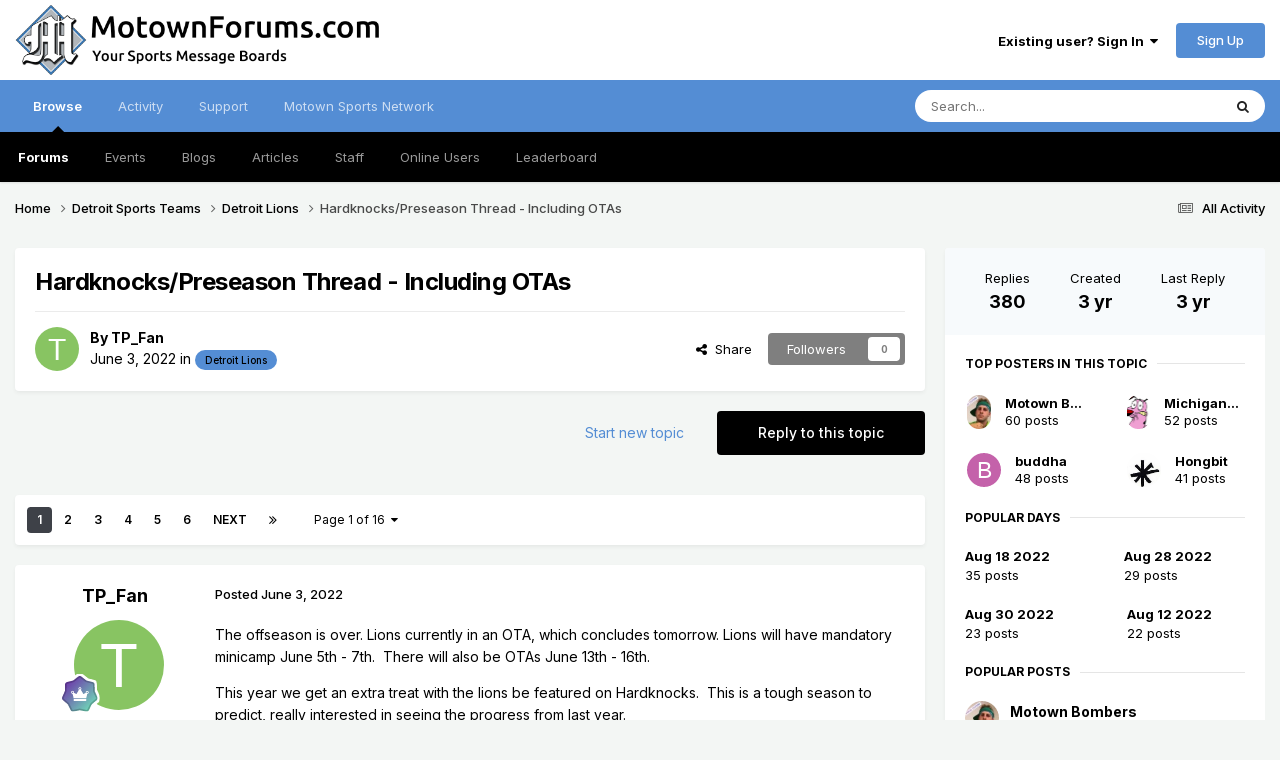

--- FILE ---
content_type: text/html;charset=UTF-8
request_url: https://www.motownforums.com/topic/601-hardknockspreseason-thread-including-otas/
body_size: 37822
content:
<!DOCTYPE html>
<html lang="en-US" dir="ltr">
	<head>
		<meta charset="utf-8">
        
		<title>Hardknocks/Preseason Thread - Including OTAs - Detroit Lions - MotownForums.com</title>
		
			<!-- Global site tag (gtag.js) - Google Analytics -->
<script async src="https://www.googletagmanager.com/gtag/js?id=G-T88P2V6Y4N"></script>
<script>
  window.dataLayer = window.dataLayer || [];
  function gtag(){dataLayer.push(arguments);}
  gtag('js', new Date());

  gtag('config', 'G-T88P2V6Y4N');
</script>

<script async src="https://pagead2.googlesyndication.com/pagead/js/adsbygoogle.js?client=ca-pub-9745982838789795"
     crossorigin="anonymous"></script>
		
		
		
		

	<meta name="viewport" content="width=device-width, initial-scale=1">



	<meta name="twitter:card" content="summary_large_image" />




	
		
			
				<meta property="og:title" content="Hardknocks/Preseason Thread - Including OTAs">
			
		
	

	
		
			
				<meta property="og:type" content="website">
			
		
	

	
		
			
				<meta property="og:url" content="https://www.motownforums.com/topic/601-hardknockspreseason-thread-including-otas/">
			
		
	

	
		
			
				<meta name="description" content="The offseason is over. Lions currently in an OTA, which concludes tomorrow. Lions will have mandatory minicamp June 5th - 7th. There will also be OTAs June 13th - 16th. This year we get an extra treat with the lions be featured on Hardknocks. This is a tough season to predict, really interested i...">
			
		
	

	
		
			
				<meta property="og:description" content="The offseason is over. Lions currently in an OTA, which concludes tomorrow. Lions will have mandatory minicamp June 5th - 7th. There will also be OTAs June 13th - 16th. This year we get an extra treat with the lions be featured on Hardknocks. This is a tough season to predict, really interested i...">
			
		
	

	
		
			
				<meta property="og:updated_time" content="2022-09-10T20:45:44Z">
			
		
	

	
		
			
				<meta property="og:image" content="https://www.motownforums.com/uploads/monthly_2022_09/image.png.be76f94ff2b231cbce63a4a5ded0d114.png">
			
		
	

	
		
			
				<meta property="og:site_name" content="MotownForums.com">
			
		
	

	
		
			
				<meta property="og:locale" content="en_US">
			
		
	


	
		<link rel="next" href="https://www.motownforums.com/topic/601-hardknockspreseason-thread-including-otas/page/2/" />
	

	
		<link rel="last" href="https://www.motownforums.com/topic/601-hardknockspreseason-thread-including-otas/page/16/" />
	

	
		<link rel="canonical" href="https://www.motownforums.com/topic/601-hardknockspreseason-thread-including-otas/" />
	

	
		<link as="style" rel="preload" href="https://www.motownforums.com/applications/core/interface/ckeditor/ckeditor/skins/ips/editor.css?t=P1PF" />
	





<link rel="manifest" href="https://www.motownforums.com/manifest.webmanifest/">
<meta name="msapplication-config" content="https://www.motownforums.com/browserconfig.xml/">
<meta name="msapplication-starturl" content="/">
<meta name="application-name" content="MotownForums.com">
<meta name="apple-mobile-web-app-title" content="MotownForums.com">

	<meta name="theme-color" content="#ffffff">






	

	
		
			<link rel="icon" sizes="36x36" href="https://www.motownforums.com/uploads/monthly_2021_10/android-chrome-36x36.png?v=1711635449">
		
	

	
		
			<link rel="icon" sizes="48x48" href="https://www.motownforums.com/uploads/monthly_2021_10/android-chrome-48x48.png?v=1711635449">
		
	

	
		
			<link rel="icon" sizes="72x72" href="https://www.motownforums.com/uploads/monthly_2021_10/android-chrome-72x72.png?v=1711635449">
		
	

	
		
			<link rel="icon" sizes="96x96" href="https://www.motownforums.com/uploads/monthly_2021_10/android-chrome-96x96.png?v=1711635449">
		
	

	
		
			<link rel="icon" sizes="144x144" href="https://www.motownforums.com/uploads/monthly_2021_10/android-chrome-144x144.png?v=1711635449">
		
	

	
		
			<link rel="icon" sizes="192x192" href="https://www.motownforums.com/uploads/monthly_2021_10/android-chrome-192x192.png?v=1711635449">
		
	

	
		
			<link rel="icon" sizes="256x256" href="https://www.motownforums.com/uploads/monthly_2021_10/android-chrome-256x256.png?v=1711635449">
		
	

	
		
			<link rel="icon" sizes="384x384" href="https://www.motownforums.com/uploads/monthly_2021_10/android-chrome-384x384.png?v=1711635449">
		
	

	
		
			<link rel="icon" sizes="512x512" href="https://www.motownforums.com/uploads/monthly_2021_10/android-chrome-512x512.png?v=1711635449">
		
	

	
		
			<meta name="msapplication-square70x70logo" content="https://www.motownforums.com/uploads/monthly_2021_10/msapplication-square70x70logo.png?v=1711635449"/>
		
	

	
		
			<meta name="msapplication-TileImage" content="https://www.motownforums.com/uploads/monthly_2021_10/msapplication-TileImage.png?v=1711635449"/>
		
	

	
		
			<meta name="msapplication-square150x150logo" content="https://www.motownforums.com/uploads/monthly_2021_10/msapplication-square150x150logo.png?v=1711635449"/>
		
	

	
		
			<meta name="msapplication-wide310x150logo" content="https://www.motownforums.com/uploads/monthly_2021_10/msapplication-wide310x150logo.png?v=1711635449"/>
		
	

	
		
			<meta name="msapplication-square310x310logo" content="https://www.motownforums.com/uploads/monthly_2021_10/msapplication-square310x310logo.png?v=1711635449"/>
		
	

	
		
			
				<link rel="apple-touch-icon" href="https://www.motownforums.com/uploads/monthly_2021_10/apple-touch-icon-57x57.png?v=1711635449">
			
		
	

	
		
			
				<link rel="apple-touch-icon" sizes="60x60" href="https://www.motownforums.com/uploads/monthly_2021_10/apple-touch-icon-60x60.png?v=1711635449">
			
		
	

	
		
			
				<link rel="apple-touch-icon" sizes="72x72" href="https://www.motownforums.com/uploads/monthly_2021_10/apple-touch-icon-72x72.png?v=1711635449">
			
		
	

	
		
			
				<link rel="apple-touch-icon" sizes="76x76" href="https://www.motownforums.com/uploads/monthly_2021_10/apple-touch-icon-76x76.png?v=1711635449">
			
		
	

	
		
			
				<link rel="apple-touch-icon" sizes="114x114" href="https://www.motownforums.com/uploads/monthly_2021_10/apple-touch-icon-114x114.png?v=1711635449">
			
		
	

	
		
			
				<link rel="apple-touch-icon" sizes="120x120" href="https://www.motownforums.com/uploads/monthly_2021_10/apple-touch-icon-120x120.png?v=1711635449">
			
		
	

	
		
			
				<link rel="apple-touch-icon" sizes="144x144" href="https://www.motownforums.com/uploads/monthly_2021_10/apple-touch-icon-144x144.png?v=1711635449">
			
		
	

	
		
			
				<link rel="apple-touch-icon" sizes="152x152" href="https://www.motownforums.com/uploads/monthly_2021_10/apple-touch-icon-152x152.png?v=1711635449">
			
		
	

	
		
			
				<link rel="apple-touch-icon" sizes="180x180" href="https://www.motownforums.com/uploads/monthly_2021_10/apple-touch-icon-180x180.png?v=1711635449">
			
		
	





<link rel="preload" href="//www.motownforums.com/applications/core/interface/font/fontawesome-webfont.woff2?v=4.7.0" as="font" crossorigin="anonymous">
		


	<link rel="preconnect" href="https://fonts.googleapis.com">
	<link rel="preconnect" href="https://fonts.gstatic.com" crossorigin>
	
		<link href="https://fonts.googleapis.com/css2?family=Inter:wght@300;400;500;600;700&display=swap" rel="stylesheet">
	



	<link rel='stylesheet' href='https://www.motownforums.com/uploads/css_built_4/341e4a57816af3ba440d891ca87450ff_framework.css?v=70cd62e5d91759497417' media='all'>

	<link rel='stylesheet' href='https://www.motownforums.com/uploads/css_built_4/05e81b71abe4f22d6eb8d1a929494829_responsive.css?v=70cd62e5d91759497417' media='all'>

	<link rel='stylesheet' href='https://www.motownforums.com/uploads/css_built_4/90eb5adf50a8c640f633d47fd7eb1778_core.css?v=70cd62e5d91759497417' media='all'>

	<link rel='stylesheet' href='https://www.motownforums.com/uploads/css_built_4/5a0da001ccc2200dc5625c3f3934497d_core_responsive.css?v=70cd62e5d91759497417' media='all'>

	<link rel='stylesheet' href='https://www.motownforums.com/uploads/css_built_4/62e269ced0fdab7e30e026f1d30ae516_forums.css?v=70cd62e5d91759497417' media='all'>

	<link rel='stylesheet' href='https://www.motownforums.com/uploads/css_built_4/76e62c573090645fb99a15a363d8620e_forums_responsive.css?v=70cd62e5d91759497417' media='all'>

	<link rel='stylesheet' href='https://www.motownforums.com/uploads/css_built_4/ebdea0c6a7dab6d37900b9190d3ac77b_topics.css?v=70cd62e5d91759497417' media='all'>





<link rel='stylesheet' href='https://www.motownforums.com/uploads/css_built_4/258adbb6e4f3e83cd3b355f84e3fa002_custom.css?v=70cd62e5d91759497417' media='all'>




		
		

	
	<link rel='shortcut icon' href='https://www.motownforums.com/uploads/monthly_2021_01/Motown-Diamond-50x50.png' type="image/png">

	</head>
	<body class="ipsApp ipsApp_front ipsJS_none ipsClearfix" data-controller="core.front.core.app"  data-message=""  data-pageapp="forums" data-pagelocation="front" data-pagemodule="forums" data-pagecontroller="topic" data-pageid="601"   >
		
        

        

		<a href="#ipsLayout_mainArea" class="ipsHide" title="Go to main content on this page" accesskey="m">Jump to content</a>
		





		<div id="ipsLayout_header" class="ipsClearfix">
			<header>
				<div class="ipsLayout_container">
					


<a href='https://www.motownforums.com/' id='elLogo' accesskey='1'><img src="https://www.motownforums.com/uploads/monthly_2021_10/Motown-Forums-Logo-Lions.png.d8cdde1fd9851479cb3c15c2ee058363.png" alt='MotownForums.com'></a>

					
						

	<ul id="elUserNav" class="ipsList_inline cSignedOut ipsResponsive_showDesktop">
		
        
		
        
        
            
            
	


	<li class='cUserNav_icon ipsHide' id='elCart_container'></li>
	<li class='elUserNav_sep ipsHide' id='elCart_sep'></li>

<li id="elSignInLink">
                <a href="https://www.motownforums.com/login/" data-ipsmenu-closeonclick="false" data-ipsmenu id="elUserSignIn">
                    Existing user? Sign In  <i class="fa fa-caret-down"></i>
                </a>
                
<div id='elUserSignIn_menu' class='ipsMenu ipsMenu_auto ipsHide'>
	<form accept-charset='utf-8' method='post' action='https://www.motownforums.com/login/'>
		<input type="hidden" name="csrfKey" value="976155353d95d37e823107c02c4008c2">
		<input type="hidden" name="ref" value="aHR0cHM6Ly93d3cubW90b3duZm9ydW1zLmNvbS90b3BpYy82MDEtaGFyZGtub2Nrc3ByZXNlYXNvbi10aHJlYWQtaW5jbHVkaW5nLW90YXMv">
		<div data-role="loginForm">
			
			
			
				
<div class="ipsPad ipsForm ipsForm_vertical">
	<h4 class="ipsType_sectionHead">Sign In</h4>
	<br><br>
	<ul class='ipsList_reset'>
		<li class="ipsFieldRow ipsFieldRow_noLabel ipsFieldRow_fullWidth">
			
			
				<input type="text" placeholder="Display Name or Email Address" name="auth" autocomplete="email">
			
		</li>
		<li class="ipsFieldRow ipsFieldRow_noLabel ipsFieldRow_fullWidth">
			<input type="password" placeholder="Password" name="password" autocomplete="current-password">
		</li>
		<li class="ipsFieldRow ipsFieldRow_checkbox ipsClearfix">
			<span class="ipsCustomInput">
				<input type="checkbox" name="remember_me" id="remember_me_checkbox" value="1" checked aria-checked="true">
				<span></span>
			</span>
			<div class="ipsFieldRow_content">
				<label class="ipsFieldRow_label" for="remember_me_checkbox">Remember me</label>
				<span class="ipsFieldRow_desc">Not recommended on shared computers</span>
			</div>
		</li>
		<li class="ipsFieldRow ipsFieldRow_fullWidth">
			<button type="submit" name="_processLogin" value="usernamepassword" class="ipsButton ipsButton_primary ipsButton_small" id="elSignIn_submit">Sign In</button>
			
				<p class="ipsType_right ipsType_small">
					
						<a href='https://www.motownforums.com/lostpassword/' data-ipsDialog data-ipsDialog-title='Forgot your password?'>
					
					Forgot your password?</a>
				</p>
			
		</li>
	</ul>
</div>
			
		</div>
	</form>
</div>
            </li>
            
        
		
			<li>
				
					<a href="https://www.motownforums.com/register/" data-ipsdialog data-ipsdialog-size="narrow" data-ipsdialog-title="Sign Up"  id="elRegisterButton" class="ipsButton ipsButton_normal ipsButton_primary">Sign Up</a>
				
			</li>
		
	</ul>

						
<ul class='ipsMobileHamburger ipsList_reset ipsResponsive_hideDesktop'>
	<li data-ipsDrawer data-ipsDrawer-drawerElem='#elMobileDrawer'>
		<a href='#'>
			
			
				
			
			
			
			<i class='fa fa-navicon'></i>
		</a>
	</li>
</ul>
					
				</div>
			</header>
			

	<nav data-controller='core.front.core.navBar' class=' ipsResponsive_showDesktop'>
		<div class='ipsNavBar_primary ipsLayout_container '>
			<ul data-role="primaryNavBar" class='ipsClearfix'>
				


	
		
		
			
		
		<li class='ipsNavBar_active' data-active id='elNavSecondary_1' data-role="navBarItem" data-navApp="core" data-navExt="CustomItem">
			
			
				<a href="https://www.motownforums.com"  data-navItem-id="1" data-navDefault>
					Browse<span class='ipsNavBar_active__identifier'></span>
				</a>
			
			
				<ul class='ipsNavBar_secondary ' data-role='secondaryNavBar'>
					


	
	

	
		
		
			
		
		<li class='ipsNavBar_active' data-active id='elNavSecondary_10' data-role="navBarItem" data-navApp="forums" data-navExt="Forums">
			
			
				<a href="https://www.motownforums.com"  data-navItem-id="10" data-navDefault>
					Forums<span class='ipsNavBar_active__identifier'></span>
				</a>
			
			
		</li>
	
	

	
		
		
		<li  id='elNavSecondary_11' data-role="navBarItem" data-navApp="calendar" data-navExt="Calendar">
			
			
				<a href="https://www.motownforums.com/events/"  data-navItem-id="11" >
					Events<span class='ipsNavBar_active__identifier'></span>
				</a>
			
			
		</li>
	
	

	
		
		
		<li  id='elNavSecondary_12' data-role="navBarItem" data-navApp="blog" data-navExt="Blogs">
			
			
				<a href="https://www.motownforums.com/blogs/"  data-navItem-id="12" >
					Blogs<span class='ipsNavBar_active__identifier'></span>
				</a>
			
			
		</li>
	
	

	
		
		
		<li  id='elNavSecondary_31' data-role="navBarItem" data-navApp="cms" data-navExt="Pages">
			
			
				<a href="https://www.motownforums.com/articles.html/"  data-navItem-id="31" >
					Articles<span class='ipsNavBar_active__identifier'></span>
				</a>
			
			
		</li>
	
	

	
	

	
		
		
		<li  id='elNavSecondary_33' data-role="navBarItem" data-navApp="core" data-navExt="StaffDirectory">
			
			
				<a href="https://www.motownforums.com/staff/"  data-navItem-id="33" >
					Staff<span class='ipsNavBar_active__identifier'></span>
				</a>
			
			
		</li>
	
	

	
		
		
		<li  id='elNavSecondary_34' data-role="navBarItem" data-navApp="core" data-navExt="OnlineUsers">
			
			
				<a href="https://www.motownforums.com/online/"  data-navItem-id="34" >
					Online Users<span class='ipsNavBar_active__identifier'></span>
				</a>
			
			
		</li>
	
	

	
		
		
		<li  id='elNavSecondary_35' data-role="navBarItem" data-navApp="core" data-navExt="Leaderboard">
			
			
				<a href="https://www.motownforums.com/leaderboard/"  data-navItem-id="35" >
					Leaderboard<span class='ipsNavBar_active__identifier'></span>
				</a>
			
			
		</li>
	
	

					<li class='ipsHide' id='elNavigationMore_1' data-role='navMore'>
						<a href='#' data-ipsMenu data-ipsMenu-appendTo='#elNavigationMore_1' id='elNavigationMore_1_dropdown'>More <i class='fa fa-caret-down'></i></a>
						<ul class='ipsHide ipsMenu ipsMenu_auto' id='elNavigationMore_1_dropdown_menu' data-role='moreDropdown'></ul>
					</li>
				</ul>
			
		</li>
	
	

	
		
		
		<li  id='elNavSecondary_2' data-role="navBarItem" data-navApp="core" data-navExt="CustomItem">
			
			
				<a href="https://www.motownforums.com/discover/"  data-navItem-id="2" >
					Activity<span class='ipsNavBar_active__identifier'></span>
				</a>
			
			
				<ul class='ipsNavBar_secondary ipsHide' data-role='secondaryNavBar'>
					


	
		
		
		<li  id='elNavSecondary_4' data-role="navBarItem" data-navApp="core" data-navExt="AllActivity">
			
			
				<a href="https://www.motownforums.com/discover/"  data-navItem-id="4" >
					All Activity<span class='ipsNavBar_active__identifier'></span>
				</a>
			
			
		</li>
	
	

	
	

	
	

	
	

	
		
		
		<li  id='elNavSecondary_8' data-role="navBarItem" data-navApp="core" data-navExt="Search">
			
			
				<a href="https://www.motownforums.com/search/"  data-navItem-id="8" >
					Search<span class='ipsNavBar_active__identifier'></span>
				</a>
			
			
		</li>
	
	

	
		
		
		<li  id='elNavSecondary_9' data-role="navBarItem" data-navApp="core" data-navExt="Promoted">
			
			
				<a href="https://www.motownforums.com/ourpicks/"  data-navItem-id="9" >
					Our Picks<span class='ipsNavBar_active__identifier'></span>
				</a>
			
			
		</li>
	
	

					<li class='ipsHide' id='elNavigationMore_2' data-role='navMore'>
						<a href='#' data-ipsMenu data-ipsMenu-appendTo='#elNavigationMore_2' id='elNavigationMore_2_dropdown'>More <i class='fa fa-caret-down'></i></a>
						<ul class='ipsHide ipsMenu ipsMenu_auto' id='elNavigationMore_2_dropdown_menu' data-role='moreDropdown'></ul>
					</li>
				</ul>
			
		</li>
	
	

	
		
		
		<li  id='elNavSecondary_28' data-role="navBarItem" data-navApp="core" data-navExt="CustomItem">
			
			
				<a href="https://www.motownforums.com/support/"  data-navItem-id="28" >
					Support<span class='ipsNavBar_active__identifier'></span>
				</a>
			
			
				<ul class='ipsNavBar_secondary ipsHide' data-role='secondaryNavBar'>
					


	
	

	
	

					<li class='ipsHide' id='elNavigationMore_28' data-role='navMore'>
						<a href='#' data-ipsMenu data-ipsMenu-appendTo='#elNavigationMore_28' id='elNavigationMore_28_dropdown'>More <i class='fa fa-caret-down'></i></a>
						<ul class='ipsHide ipsMenu ipsMenu_auto' id='elNavigationMore_28_dropdown_menu' data-role='moreDropdown'></ul>
					</li>
				</ul>
			
		</li>
	
	

	
		
		
		<li  id='elNavSecondary_38' data-role="navBarItem" data-navApp="core" data-navExt="CustomItem">
			
			
				<a href="https://www.motownforums.com"  data-navItem-id="38" >
					Motown Sports Network<span class='ipsNavBar_active__identifier'></span>
				</a>
			
			
				<ul class='ipsNavBar_secondary ipsHide' data-role='secondaryNavBar'>
					


	
		
		
		<li  id='elNavSecondary_39' data-role="navBarItem" data-navApp="core" data-navExt="CustomItem">
			
			
				<a href="https://www.motownlions.com" target='_blank' rel="noopener" data-navItem-id="39" >
					MotownLions.com<span class='ipsNavBar_active__identifier'></span>
				</a>
			
			
		</li>
	
	

	
		
		
		<li  id='elNavSecondary_40' data-role="navBarItem" data-navApp="core" data-navExt="CustomItem">
			
			
				<a href="https://www.motownpistons.com" target='_blank' rel="noopener" data-navItem-id="40" >
					MotownPistons.com<span class='ipsNavBar_active__identifier'></span>
				</a>
			
			
		</li>
	
	

	
		
		
		<li  id='elNavSecondary_41' data-role="navBarItem" data-navApp="core" data-navExt="CustomItem">
			
			
				<a href="https://www.motownredwings.com" target='_blank' rel="noopener" data-navItem-id="41" >
					MotownRedWings.com<span class='ipsNavBar_active__identifier'></span>
				</a>
			
			
		</li>
	
	

	
		
		
		<li  id='elNavSecondary_37' data-role="navBarItem" data-navApp="core" data-navExt="CustomItem">
			
			
				<a href="https://www.motowntigers.com" target='_blank' rel="noopener" data-navItem-id="37" >
					MotownTigers.com<span class='ipsNavBar_active__identifier'></span>
				</a>
			
			
		</li>
	
	

					<li class='ipsHide' id='elNavigationMore_38' data-role='navMore'>
						<a href='#' data-ipsMenu data-ipsMenu-appendTo='#elNavigationMore_38' id='elNavigationMore_38_dropdown'>More <i class='fa fa-caret-down'></i></a>
						<ul class='ipsHide ipsMenu ipsMenu_auto' id='elNavigationMore_38_dropdown_menu' data-role='moreDropdown'></ul>
					</li>
				</ul>
			
		</li>
	
	

				<li class='ipsHide' id='elNavigationMore' data-role='navMore'>
					<a href='#' data-ipsMenu data-ipsMenu-appendTo='#elNavigationMore' id='elNavigationMore_dropdown'>More</a>
					<ul class='ipsNavBar_secondary ipsHide' data-role='secondaryNavBar'>
						<li class='ipsHide' id='elNavigationMore_more' data-role='navMore'>
							<a href='#' data-ipsMenu data-ipsMenu-appendTo='#elNavigationMore_more' id='elNavigationMore_more_dropdown'>More <i class='fa fa-caret-down'></i></a>
							<ul class='ipsHide ipsMenu ipsMenu_auto' id='elNavigationMore_more_dropdown_menu' data-role='moreDropdown'></ul>
						</li>
					</ul>
				</li>
			</ul>
			

	<div id="elSearchWrapper">
		<div id='elSearch' data-controller="core.front.core.quickSearch">
			<form accept-charset='utf-8' action='//www.motownforums.com/search/?do=quicksearch' method='post'>
                <input type='search' id='elSearchField' placeholder='Search...' name='q' autocomplete='off' aria-label='Search'>
                <details class='cSearchFilter'>
                    <summary class='cSearchFilter__text'></summary>
                    <ul class='cSearchFilter__menu'>
                        
                        <li><label><input type="radio" name="type" value="all" ><span class='cSearchFilter__menuText'>Everywhere</span></label></li>
                        
                            
                                <li><label><input type="radio" name="type" value='contextual_{&quot;type&quot;:&quot;forums_topic&quot;,&quot;nodes&quot;:2}' checked><span class='cSearchFilter__menuText'>This Forum</span></label></li>
                            
                                <li><label><input type="radio" name="type" value='contextual_{&quot;type&quot;:&quot;forums_topic&quot;,&quot;item&quot;:601}' checked><span class='cSearchFilter__menuText'>This Topic</span></label></li>
                            
                        
                        
                            <li><label><input type="radio" name="type" value="core_statuses_status"><span class='cSearchFilter__menuText'>Status Updates</span></label></li>
                        
                            <li><label><input type="radio" name="type" value="forums_topic"><span class='cSearchFilter__menuText'>Topics</span></label></li>
                        
                            <li><label><input type="radio" name="type" value="calendar_event"><span class='cSearchFilter__menuText'>Events</span></label></li>
                        
                            <li><label><input type="radio" name="type" value="blog_entry"><span class='cSearchFilter__menuText'>Blog Entries</span></label></li>
                        
                            <li><label><input type="radio" name="type" value="nexus_package_item"><span class='cSearchFilter__menuText'>Products</span></label></li>
                        
                            <li><label><input type="radio" name="type" value="cms_pages_pageitem"><span class='cSearchFilter__menuText'>Pages</span></label></li>
                        
                            <li><label><input type="radio" name="type" value="cms_records1"><span class='cSearchFilter__menuText'>Article</span></label></li>
                        
                            <li><label><input type="radio" name="type" value="core_members"><span class='cSearchFilter__menuText'>Members</span></label></li>
                        
                    </ul>
                </details>
				<button class='cSearchSubmit' type="submit" aria-label='Search'><i class="fa fa-search"></i></button>
			</form>
		</div>
	</div>

		</div>
	</nav>

			
<ul id='elMobileNav' class='ipsResponsive_hideDesktop' data-controller='core.front.core.mobileNav'>
	
		
			
			
				
				
			
				
					<li id='elMobileBreadcrumb'>
						<a href='https://www.motownforums.com/forum/2-detroit-lions/'>
							<span>Detroit Lions</span>
						</a>
					</li>
				
				
			
				
				
			
		
	
	
	
	<li >
		<a data-action="defaultStream" href='https://www.motownforums.com/discover/'><i class="fa fa-newspaper-o" aria-hidden="true"></i></a>
	</li>

	

	
		<li class='ipsJS_show'>
			<a href='https://www.motownforums.com/search/'><i class='fa fa-search'></i></a>
		</li>
	
</ul>
		</div>
		<main id="ipsLayout_body" class="ipsLayout_container">
			<div id="ipsLayout_contentArea">
				<div id="ipsLayout_contentWrapper">
					
<nav class='ipsBreadcrumb ipsBreadcrumb_top ipsFaded_withHover'>
	

	<ul class='ipsList_inline ipsPos_right'>
		
		<li >
			<a data-action="defaultStream" class='ipsType_light '  href='https://www.motownforums.com/discover/'><i class="fa fa-newspaper-o" aria-hidden="true"></i> <span>All Activity</span></a>
		</li>
		
	</ul>

	<ul data-role="breadcrumbList">
		<li>
			<a title="Home" href='https://www.motownforums.com/'>
				<span>Home <i class='fa fa-angle-right'></i></span>
			</a>
		</li>
		
		
			<li>
				
					<a href='https://www.motownforums.com/forum/1-detroit-sports-teams/'>
						<span>Detroit Sports Teams <i class='fa fa-angle-right' aria-hidden="true"></i></span>
					</a>
				
			</li>
		
			<li>
				
					<a href='https://www.motownforums.com/forum/2-detroit-lions/'>
						<span>Detroit Lions <i class='fa fa-angle-right' aria-hidden="true"></i></span>
					</a>
				
			</li>
		
			<li>
				
					Hardknocks/Preseason Thread - Including OTAs
				
			</li>
		
	</ul>
</nav>
					
					<div id="ipsLayout_mainArea">
						
						
						
						

	




						



<div class="ipsPageHeader ipsResponsive_pull ipsBox ipsPadding sm:ipsPadding:half ipsMargin_bottom">
		
	
	<div class="ipsFlex ipsFlex-ai:center ipsFlex-fw:wrap ipsGap:4">
		<div class="ipsFlex-flex:11">
			<h1 class="ipsType_pageTitle ipsContained_container">
				

				
				
					<span class="ipsType_break ipsContained">
						<span>Hardknocks/Preseason Thread - Including OTAs</span>
					</span>
				
			</h1>
			
			
		</div>
		
	</div>
	<hr class="ipsHr">
	<div class="ipsPageHeader__meta ipsFlex ipsFlex-jc:between ipsFlex-ai:center ipsFlex-fw:wrap ipsGap:3">
		<div class="ipsFlex-flex:11">
			<div class="ipsPhotoPanel ipsPhotoPanel_mini ipsPhotoPanel_notPhone ipsClearfix">
				


	<a href="https://www.motownforums.com/profile/310-tp_fan/" rel="nofollow" data-ipsHover data-ipsHover-width="370" data-ipsHover-target="https://www.motownforums.com/profile/310-tp_fan/?do=hovercard" class="ipsUserPhoto ipsUserPhoto_mini" title="Go to TP_Fan's profile">
		<img src='data:image/svg+xml,%3Csvg%20xmlns%3D%22http%3A%2F%2Fwww.w3.org%2F2000%2Fsvg%22%20viewBox%3D%220%200%201024%201024%22%20style%3D%22background%3A%2388c462%22%3E%3Cg%3E%3Ctext%20text-anchor%3D%22middle%22%20dy%3D%22.35em%22%20x%3D%22512%22%20y%3D%22512%22%20fill%3D%22%23ffffff%22%20font-size%3D%22700%22%20font-family%3D%22-apple-system%2C%20BlinkMacSystemFont%2C%20Roboto%2C%20Helvetica%2C%20Arial%2C%20sans-serif%22%3ET%3C%2Ftext%3E%3C%2Fg%3E%3C%2Fsvg%3E' alt='TP_Fan' loading="lazy">
	</a>

				<div>
					<p class="ipsType_reset ipsType_blendLinks">
						<span class="ipsType_normal">
						
							<strong>By 


<a href='https://www.motownforums.com/profile/310-tp_fan/' rel="nofollow" data-ipsHover data-ipsHover-width='370' data-ipsHover-target='https://www.motownforums.com/profile/310-tp_fan/?do=hovercard&amp;referrer=https%253A%252F%252Fwww.motownforums.com%252Ftopic%252F601-hardknockspreseason-thread-including-otas%252F' title="Go to TP_Fan's profile" class="ipsType_break">TP_Fan</a></strong><br>
							<span class="ipsType_light"><time datetime='2022-06-03T03:29:11Z' title='06/03/2022 03:29  AM' data-short='3 yr'>June 3, 2022</time> in <a href="https://www.motownforums.com/forum/2-detroit-lions/">

<span class="ipsBadge ipsBadge_pill" 


style="background-color: #548dd4; color: #000000;"
>Detroit Lions</span>
</a></span>
						
						</span>
					</p>
				</div>
			</div>
		</div>
		
			<div class="ipsFlex-flex:01 ipsResponsive_hidePhone">
				<div class="ipsShareLinks">
					
						


    <a href='#elShareItem_95720736_menu' id='elShareItem_95720736' data-ipsMenu class='ipsShareButton ipsButton ipsButton_verySmall ipsButton_link ipsButton_link--light'>
        <span><i class='fa fa-share-alt'></i></span> &nbsp;Share
    </a>

    <div class='ipsPadding ipsMenu ipsMenu_normal ipsHide' id='elShareItem_95720736_menu' data-controller="core.front.core.sharelink">
        
        
        <span data-ipsCopy data-ipsCopy-flashmessage>
            <a href="https://www.motownforums.com/topic/601-hardknockspreseason-thread-including-otas/" class="ipsButton ipsButton_light ipsButton_small ipsButton_fullWidth" data-role="copyButton" data-clipboard-text="https://www.motownforums.com/topic/601-hardknockspreseason-thread-including-otas/" data-ipstooltip title='Copy Link to Clipboard'><i class="fa fa-clone"></i> https://www.motownforums.com/topic/601-hardknockspreseason-thread-including-otas/</a>
        </span>
        <ul class='ipsShareLinks ipsMargin_top:half'>
            
                <li>
<a href="https://x.com/share?url=https%3A%2F%2Fwww.motownforums.com%2Ftopic%2F601-hardknockspreseason-thread-including-otas%2F" class="cShareLink cShareLink_x" target="_blank" data-role="shareLink" title='Share on X' data-ipsTooltip rel='nofollow noopener'>
    <i class="fa fa-x"></i>
</a></li>
            
                <li>
<a href="https://www.facebook.com/sharer/sharer.php?u=https%3A%2F%2Fwww.motownforums.com%2Ftopic%2F601-hardknockspreseason-thread-including-otas%2F" class="cShareLink cShareLink_facebook" target="_blank" data-role="shareLink" title='Share on Facebook' data-ipsTooltip rel='noopener nofollow'>
	<i class="fa fa-facebook"></i>
</a></li>
            
                <li>
<a href="https://www.reddit.com/submit?url=https%3A%2F%2Fwww.motownforums.com%2Ftopic%2F601-hardknockspreseason-thread-including-otas%2F&amp;title=Hardknocks%2FPreseason+Thread+-+Including+OTAs" rel="nofollow noopener" class="cShareLink cShareLink_reddit" target="_blank" title='Share on Reddit' data-ipsTooltip>
	<i class="fa fa-reddit"></i>
</a></li>
            
                <li>
<a href="https://www.linkedin.com/shareArticle?mini=true&amp;url=https%3A%2F%2Fwww.motownforums.com%2Ftopic%2F601-hardknockspreseason-thread-including-otas%2F&amp;title=Hardknocks%2FPreseason+Thread+-+Including+OTAs" rel="nofollow noopener" class="cShareLink cShareLink_linkedin" target="_blank" data-role="shareLink" title='Share on LinkedIn' data-ipsTooltip>
	<i class="fa fa-linkedin"></i>
</a></li>
            
                <li>
<a href="https://pinterest.com/pin/create/button/?url=https://www.motownforums.com/topic/601-hardknockspreseason-thread-including-otas/&amp;media=https://www.motownforums.com/uploads/monthly_2021_01/Diamond-512x512.png.88ea327adc29bcac224188fa7d7df5ef.png" class="cShareLink cShareLink_pinterest" rel="nofollow noopener" target="_blank" data-role="shareLink" title='Share on Pinterest' data-ipsTooltip>
	<i class="fa fa-pinterest"></i>
</a></li>
            
        </ul>
        
            <hr class='ipsHr'>
            <button class='ipsHide ipsButton ipsButton_verySmall ipsButton_light ipsButton_fullWidth ipsMargin_top:half' data-controller='core.front.core.webshare' data-role='webShare' data-webShareTitle='Hardknocks/Preseason Thread - Including OTAs' data-webShareText='Hardknocks/Preseason Thread - Including OTAs' data-webShareUrl='https://www.motownforums.com/topic/601-hardknockspreseason-thread-including-otas/'>More sharing options...</button>
        
    </div>

					
					
                    

					



					

<div data-followApp='forums' data-followArea='topic' data-followID='601' data-controller='core.front.core.followButton'>
	

	<a href='https://www.motownforums.com/login/' rel="nofollow" class="ipsFollow ipsPos_middle ipsButton ipsButton_light ipsButton_verySmall ipsButton_disabled" data-role="followButton" data-ipsTooltip title='Sign in to follow this'>
		<span>Followers</span>
		<span class='ipsCommentCount'>0</span>
	</a>

</div>
				</div>
			</div>
					
	</div>
	
	
</div>








<div class="ipsClearfix">
	<ul class="ipsToolList ipsToolList_horizontal ipsClearfix ipsSpacer_both ">
		
			<li class="ipsToolList_primaryAction">
				<span data-controller="forums.front.topic.reply">
					
						<a href="#replyForm" rel="nofollow" class="ipsButton ipsButton_important ipsButton_medium ipsButton_fullWidth" data-action="replyToTopic">Reply to this topic</a>
					
				</span>
			</li>
		
		
			<li class="ipsResponsive_hidePhone">
				
					<a href="https://www.motownforums.com/forum/2-detroit-lions/?do=add" rel="nofollow" class="ipsButton ipsButton_link ipsButton_medium ipsButton_fullWidth" title="Start a new topic in this forum">Start new topic</a>
				
			</li>
		
		
	</ul>
</div>

<div id="comments" data-controller="core.front.core.commentFeed,forums.front.topic.view, core.front.core.ignoredComments" data-autopoll data-baseurl="https://www.motownforums.com/topic/601-hardknockspreseason-thread-including-otas/"  data-feedid="topic-601" class="cTopic ipsClear ipsSpacer_top">
	
			

				<div class="ipsBox ipsResponsive_pull ipsPadding:half ipsClearfix ipsClear ipsMargin_bottom">
					
					
						


	
	<ul class='ipsPagination' id='elPagination_dc13d5012df0159ba9990a41fa829d20_1716046908' data-ipsPagination-seoPagination='true' data-pages='16' >
		
			
				<li class='ipsPagination_first ipsPagination_inactive'><a href='https://www.motownforums.com/topic/601-hardknockspreseason-thread-including-otas/#comments' rel="first" data-page='1' data-ipsTooltip title='First page'><i class='fa fa-angle-double-left'></i></a></li>
				<li class='ipsPagination_prev ipsPagination_inactive'><a href='https://www.motownforums.com/topic/601-hardknockspreseason-thread-including-otas/#comments' rel="prev" data-page='0' data-ipsTooltip title='Previous page'>Prev</a></li>
			
			<li class='ipsPagination_page ipsPagination_active'><a href='https://www.motownforums.com/topic/601-hardknockspreseason-thread-including-otas/#comments' data-page='1'>1</a></li>
			
				
					<li class='ipsPagination_page'><a href='https://www.motownforums.com/topic/601-hardknockspreseason-thread-including-otas/page/2/#comments' data-page='2'>2</a></li>
				
					<li class='ipsPagination_page'><a href='https://www.motownforums.com/topic/601-hardknockspreseason-thread-including-otas/page/3/#comments' data-page='3'>3</a></li>
				
					<li class='ipsPagination_page'><a href='https://www.motownforums.com/topic/601-hardknockspreseason-thread-including-otas/page/4/#comments' data-page='4'>4</a></li>
				
					<li class='ipsPagination_page'><a href='https://www.motownforums.com/topic/601-hardknockspreseason-thread-including-otas/page/5/#comments' data-page='5'>5</a></li>
				
					<li class='ipsPagination_page'><a href='https://www.motownforums.com/topic/601-hardknockspreseason-thread-including-otas/page/6/#comments' data-page='6'>6</a></li>
				
				<li class='ipsPagination_next'><a href='https://www.motownforums.com/topic/601-hardknockspreseason-thread-including-otas/page/2/#comments' rel="next" data-page='2' data-ipsTooltip title='Next page'>Next</a></li>
				<li class='ipsPagination_last'><a href='https://www.motownforums.com/topic/601-hardknockspreseason-thread-including-otas/page/16/#comments' rel="last" data-page='16' data-ipsTooltip title='Last page'><i class='fa fa-angle-double-right'></i></a></li>
			
			
				<li class='ipsPagination_pageJump'>
					<a href='#' data-ipsMenu data-ipsMenu-closeOnClick='false' data-ipsMenu-appendTo='#elPagination_dc13d5012df0159ba9990a41fa829d20_1716046908' id='elPagination_dc13d5012df0159ba9990a41fa829d20_1716046908_jump'>Page 1 of 16 &nbsp;<i class='fa fa-caret-down'></i></a>
					<div class='ipsMenu ipsMenu_narrow ipsPadding ipsHide' id='elPagination_dc13d5012df0159ba9990a41fa829d20_1716046908_jump_menu'>
						<form accept-charset='utf-8' method='post' action='https://www.motownforums.com/topic/601-hardknockspreseason-thread-including-otas/#comments' data-role="pageJump" data-baseUrl='#'>
							<ul class='ipsForm ipsForm_horizontal'>
								<li class='ipsFieldRow'>
									<input type='number' min='1' max='16' placeholder='Page number' class='ipsField_fullWidth' name='page'>
								</li>
								<li class='ipsFieldRow ipsFieldRow_fullWidth'>
									<input type='submit' class='ipsButton_fullWidth ipsButton ipsButton_verySmall ipsButton_primary' value='Go'>
								</li>
							</ul>
						</form>
					</div>
				</li>
			
		
	</ul>

					
				</div>
			
	

	

<div data-controller='core.front.core.recommendedComments' data-url='https://www.motownforums.com/topic/601-hardknockspreseason-thread-including-otas/?recommended=comments' class='ipsRecommendedComments ipsHide'>
	<div data-role="recommendedComments">
		<h2 class='ipsType_sectionHead ipsType_large ipsType_bold ipsMargin_bottom'>Recommended Posts</h2>
		
	</div>
</div>
	
	<div id="elPostFeed" data-role="commentFeed" data-controller="core.front.core.moderation" >
		<form action="https://www.motownforums.com/topic/601-hardknockspreseason-thread-including-otas/?csrfKey=976155353d95d37e823107c02c4008c2&amp;do=multimodComment" method="post" data-ipspageaction data-role="moderationTools">
			
			
				

					

					
					



<a id='findComment-61204'></a>
<a id='comment-61204'></a>
<article  id='elComment_61204' class='cPost ipsBox ipsResponsive_pull  ipsComment  ipsComment_parent ipsClearfix ipsClear ipsColumns ipsColumns_noSpacing ipsColumns_collapsePhone    '>
	

	

	<div class='cAuthorPane_mobile ipsResponsive_showPhone'>
		<div class='cAuthorPane_photo'>
			<div class='cAuthorPane_photoWrap'>
				


	<a href="https://www.motownforums.com/profile/310-tp_fan/" rel="nofollow" data-ipsHover data-ipsHover-width="370" data-ipsHover-target="https://www.motownforums.com/profile/310-tp_fan/?do=hovercard" class="ipsUserPhoto ipsUserPhoto_large" title="Go to TP_Fan's profile">
		<img src='data:image/svg+xml,%3Csvg%20xmlns%3D%22http%3A%2F%2Fwww.w3.org%2F2000%2Fsvg%22%20viewBox%3D%220%200%201024%201024%22%20style%3D%22background%3A%2388c462%22%3E%3Cg%3E%3Ctext%20text-anchor%3D%22middle%22%20dy%3D%22.35em%22%20x%3D%22512%22%20y%3D%22512%22%20fill%3D%22%23ffffff%22%20font-size%3D%22700%22%20font-family%3D%22-apple-system%2C%20BlinkMacSystemFont%2C%20Roboto%2C%20Helvetica%2C%20Arial%2C%20sans-serif%22%3ET%3C%2Ftext%3E%3C%2Fg%3E%3C%2Fsvg%3E' alt='TP_Fan' loading="lazy">
	</a>

				
				
					<a href="https://www.motownforums.com/profile/310-tp_fan/badges/" rel="nofollow">
						
<img src='https://www.motownforums.com/uploads/monthly_2021_09/14_GrandMaster.svg' loading="lazy" alt="Grand Master" class="cAuthorPane_badge cAuthorPane_badge--rank ipsOutline ipsOutline:2px" data-ipsTooltip title="Rank: Grand Master (14/14)">
					</a>
				
			</div>
		</div>
		<div class='cAuthorPane_content'>
			<h3 class='ipsType_sectionHead cAuthorPane_author ipsType_break ipsType_blendLinks ipsFlex ipsFlex-ai:center'>
				


<a href='https://www.motownforums.com/profile/310-tp_fan/' rel="nofollow" data-ipsHover data-ipsHover-width='370' data-ipsHover-target='https://www.motownforums.com/profile/310-tp_fan/?do=hovercard&amp;referrer=https%253A%252F%252Fwww.motownforums.com%252Ftopic%252F601-hardknockspreseason-thread-including-otas%252F' title="Go to TP_Fan's profile" class="ipsType_break">TP_Fan</a>
			</h3>
			<div class='ipsType_light ipsType_reset'>
			    <a href='https://www.motownforums.com/topic/601-hardknockspreseason-thread-including-otas/#findComment-61204' rel="nofollow" class='ipsType_blendLinks'>Posted <time datetime='2022-06-03T03:29:11Z' title='06/03/2022 03:29  AM' data-short='3 yr'>June 3, 2022</time></a>
				
			</div>
		</div>
	</div>
	<aside class='ipsComment_author cAuthorPane ipsColumn ipsColumn_medium ipsResponsive_hidePhone'>
		<h3 class='ipsType_sectionHead cAuthorPane_author ipsType_blendLinks ipsType_break'><strong>


<a href='https://www.motownforums.com/profile/310-tp_fan/' rel="nofollow" data-ipsHover data-ipsHover-width='370' data-ipsHover-target='https://www.motownforums.com/profile/310-tp_fan/?do=hovercard&amp;referrer=https%253A%252F%252Fwww.motownforums.com%252Ftopic%252F601-hardknockspreseason-thread-including-otas%252F' title="Go to TP_Fan's profile" class="ipsType_break">TP_Fan</a></strong>
			
		</h3>
		<ul class='cAuthorPane_info ipsList_reset'>
			<li data-role='photo' class='cAuthorPane_photo'>
				<div class='cAuthorPane_photoWrap'>
					


	<a href="https://www.motownforums.com/profile/310-tp_fan/" rel="nofollow" data-ipsHover data-ipsHover-width="370" data-ipsHover-target="https://www.motownforums.com/profile/310-tp_fan/?do=hovercard" class="ipsUserPhoto ipsUserPhoto_large" title="Go to TP_Fan's profile">
		<img src='data:image/svg+xml,%3Csvg%20xmlns%3D%22http%3A%2F%2Fwww.w3.org%2F2000%2Fsvg%22%20viewBox%3D%220%200%201024%201024%22%20style%3D%22background%3A%2388c462%22%3E%3Cg%3E%3Ctext%20text-anchor%3D%22middle%22%20dy%3D%22.35em%22%20x%3D%22512%22%20y%3D%22512%22%20fill%3D%22%23ffffff%22%20font-size%3D%22700%22%20font-family%3D%22-apple-system%2C%20BlinkMacSystemFont%2C%20Roboto%2C%20Helvetica%2C%20Arial%2C%20sans-serif%22%3ET%3C%2Ftext%3E%3C%2Fg%3E%3C%2Fsvg%3E' alt='TP_Fan' loading="lazy">
	</a>

					
					
						
<img src='https://www.motownforums.com/uploads/monthly_2021_09/14_GrandMaster.svg' loading="lazy" alt="Grand Master" class="cAuthorPane_badge cAuthorPane_badge--rank ipsOutline ipsOutline:2px" data-ipsTooltip title="Rank: Grand Master (14/14)">
					
				</div>
			</li>
			
				<li data-role='group'>Members</li>
				
			
			
				<li data-role='stats' class='ipsMargin_top'>
					<ul class="ipsList_reset ipsType_light ipsFlex ipsFlex-ai:center ipsFlex-jc:center ipsGap_row:2 cAuthorPane_stats">
						<li>
							
								<a href="https://www.motownforums.com/profile/310-tp_fan/content/" rel="nofollow" title="6,035 posts" data-ipsTooltip class="ipsType_blendLinks">
							
								<i class="fa fa-comment"></i> 6k
							
								</a>
							
						</li>
						
					</ul>
				</li>
			
			
				

			
		</ul>
	</aside>
	<div class='ipsColumn ipsColumn_fluid ipsMargin:none'>
		

<div id='comment-61204_wrap' data-controller='core.front.core.comment' data-commentApp='forums' data-commentType='forums' data-commentID="61204" data-quoteData='{&quot;userid&quot;:310,&quot;username&quot;:&quot;TP_Fan&quot;,&quot;timestamp&quot;:1654226951,&quot;contentapp&quot;:&quot;forums&quot;,&quot;contenttype&quot;:&quot;forums&quot;,&quot;contentid&quot;:601,&quot;contentclass&quot;:&quot;forums_Topic&quot;,&quot;contentcommentid&quot;:61204}' class='ipsComment_content ipsType_medium'>

	<div class='ipsComment_meta ipsType_light ipsFlex ipsFlex-ai:center ipsFlex-jc:between ipsFlex-fd:row-reverse'>
		<div class='ipsType_light ipsType_reset ipsType_blendLinks ipsComment_toolWrap'>
			<div class='ipsResponsive_hidePhone ipsComment_badges'>
				<ul class='ipsList_reset ipsFlex ipsFlex-jc:end ipsFlex-fw:wrap ipsGap:2 ipsGap_row:1'>
					
					
					
					
					
				</ul>
			</div>
			<ul class='ipsList_reset ipsComment_tools'>
				<li>
					<a href='#elControls_61204_menu' class='ipsComment_ellipsis' id='elControls_61204' title='More options...' data-ipsMenu data-ipsMenu-appendTo='#comment-61204_wrap'><i class='fa fa-ellipsis-h'></i></a>
					<ul id='elControls_61204_menu' class='ipsMenu ipsMenu_narrow ipsHide'>
						
						
                        
						
						
						
							
								
							
							
							
							
							
							
						
					</ul>
				</li>
				
			</ul>
		</div>

		<div class='ipsType_reset ipsResponsive_hidePhone'>
		   
		   Posted <time datetime='2022-06-03T03:29:11Z' title='06/03/2022 03:29  AM' data-short='3 yr'>June 3, 2022</time>
		   
			
			<span class='ipsResponsive_hidePhone'>
				
				
			</span>
		</div>
	</div>

	

    

	<div class='cPost_contentWrap'>
		
		<div data-role='commentContent' class='ipsType_normal ipsType_richText ipsPadding_bottom ipsContained' data-controller='core.front.core.lightboxedImages'>
			<p>
	The offseason is over. Lions currently in an OTA, which concludes tomorrow. Lions will have mandatory minicamp June 5th - 7th.  There will also be OTAs June 13th - 16th.
</p>

<p>
	This year we get an extra treat with the lions be featured on Hardknocks.  This is a tough season to predict, really interested in seeing the progress from last year.  
</p>


			
		</div>

		
			<div class='ipsItemControls'>
				
					
						

	<div data-controller='core.front.core.reaction' class='ipsItemControls_right ipsClearfix '>	
		<div class='ipsReact ipsPos_right'>
			
				
				<div class='ipsReact_blurb ipsHide' data-role='reactionBlurb'>
					
				</div>
			
			
			
		</div>
	</div>

					
				
				<ul class='ipsComment_controls ipsClearfix ipsItemControls_left' data-role="commentControls">
					
						
						
							<li data-ipsQuote-editor='topic_comment' data-ipsQuote-target='#comment-61204' class='ipsJS_show'>
								<button class='ipsButton ipsButton_light ipsButton_verySmall ipsButton_narrow cMultiQuote ipsHide' data-action='multiQuoteComment' data-ipsTooltip data-ipsQuote-multiQuote data-mqId='mq61204' title='MultiQuote'><i class='fa fa-plus'></i></button>
							</li>
							<li data-ipsQuote-editor='topic_comment' data-ipsQuote-target='#comment-61204' class='ipsJS_show'>
								<a href='#' data-action='quoteComment' data-ipsQuote-singleQuote>Quote</a>
							</li>
						
						
						
												
					
					<li class='ipsHide' data-role='commentLoading'>
						<span class='ipsLoading ipsLoading_tiny ipsLoading_noAnim'></span>
					</li>
				</ul>
			</div>
		

		
	</div>

	
    
</div>
	</div>
</article>
					
					
					
						







<div class="ipsBox cTopicOverview cTopicOverview--inline ipsFlex ipsFlex-fd:row md:ipsFlex-fd:row sm:ipsFlex-fd:column ipsMargin_bottom sm:ipsMargin_bottom:half sm:ipsMargin_top:half ipsResponsive_pull ipsResponsive_hideDesktop ipsResponsive_block " data-controller='forums.front.topic.activity'>

	<div class='cTopicOverview__header ipsAreaBackground_light ipsFlex sm:ipsFlex-fw:wrap sm:ipsFlex-jc:center'>
		<ul class='cTopicOverview__stats ipsPadding ipsMargin:none sm:ipsPadding_horizontal:half ipsFlex ipsFlex-flex:10 ipsFlex-jc:around ipsFlex-ai:center'>
			<li class='cTopicOverview__statItem ipsType_center'>
				<span class='cTopicOverview__statTitle ipsType_light ipsTruncate ipsTruncate_line'>Replies</span>
				<span class='cTopicOverview__statValue'>380</span>
			</li>
			<li class='cTopicOverview__statItem ipsType_center'>
				<span class='cTopicOverview__statTitle ipsType_light ipsTruncate ipsTruncate_line'>Created</span>
				<span class='cTopicOverview__statValue'><time datetime='2022-06-03T03:29:11Z' title='06/03/2022 03:29  AM' data-short='3 yr'>3 yr</time></span>
			</li>
			<li class='cTopicOverview__statItem ipsType_center'>
				<span class='cTopicOverview__statTitle ipsType_light ipsTruncate ipsTruncate_line'>Last Reply </span>
				<span class='cTopicOverview__statValue'><time datetime='2022-09-10T20:45:44Z' title='09/10/2022 08:45  PM' data-short='3 yr'>3 yr</time></span>
			</li>
		</ul>
		<a href='#' data-action='toggleOverview' class='cTopicOverview__toggle cTopicOverview__toggle--inline ipsType_large ipsType_light ipsPad ipsFlex ipsFlex-ai:center ipsFlex-jc:center'><i class='fa fa-chevron-down'></i></a>
	</div>
	
		<div class='cTopicOverview__preview ipsFlex-flex:10' data-role="preview">
			<div class='cTopicOverview__previewInner ipsPadding_vertical ipsPadding_horizontal ipsResponsive_hidePhone ipsFlex ipsFlex-fd:row'>
				
					<div class='cTopicOverview__section--users ipsFlex-flex:00'>
						<h4 class='ipsType_reset cTopicOverview__sectionTitle ipsType_dark ipsType_uppercase ipsType_noBreak'>Top Posters In This Topic</h4>
						<ul class='cTopicOverview__dataList ipsMargin:none ipsPadding:none ipsList_style:none ipsFlex ipsFlex-jc:between ipsFlex-ai:center'>
							
								<li class="cTopicOverview__dataItem ipsMargin_right ipsFlex ipsFlex-jc:start ipsFlex-ai:center">
									


	<a href="https://www.motownforums.com/profile/246-motown-bombers/" rel="nofollow" data-ipsHover data-ipsHover-width="370" data-ipsHover-target="https://www.motownforums.com/profile/246-motown-bombers/?do=hovercard" class="ipsUserPhoto ipsUserPhoto_tiny" title="Go to Motown Bombers's profile">
		<img src='https://www.motownforums.com/uploads/monthly_2025_02/IMG_0421.thumb.jpeg.2d5a51fe9ca51fc2bcd2439c2ed42510.jpeg' alt='Motown Bombers' loading="lazy">
	</a>

									<p class='ipsMargin:none ipsPadding_left:half ipsPadding_right ipsType_right'>60</p>
								</li>
							
								<li class="cTopicOverview__dataItem ipsMargin_right ipsFlex ipsFlex-jc:start ipsFlex-ai:center">
									


	<a href="https://www.motownforums.com/profile/275-michigancardinal/" rel="nofollow" data-ipsHover data-ipsHover-width="370" data-ipsHover-target="https://www.motownforums.com/profile/275-michigancardinal/?do=hovercard" class="ipsUserPhoto ipsUserPhoto_tiny" title="Go to MichiganCardinal's profile">
		<img src='https://www.motownforums.com/uploads/monthly_2021_12/Courage_cartoon_network.thumb.png.7a56a2abdf0a46452b993796a79d6013.png' alt='MichiganCardinal' loading="lazy">
	</a>

									<p class='ipsMargin:none ipsPadding_left:half ipsPadding_right ipsType_right'>52</p>
								</li>
							
								<li class="cTopicOverview__dataItem ipsMargin_right ipsFlex ipsFlex-jc:start ipsFlex-ai:center">
									


	<a href="https://www.motownforums.com/profile/266-buddha/" rel="nofollow" data-ipsHover data-ipsHover-width="370" data-ipsHover-target="https://www.motownforums.com/profile/266-buddha/?do=hovercard" class="ipsUserPhoto ipsUserPhoto_tiny" title="Go to buddha's profile">
		<img src='data:image/svg+xml,%3Csvg%20xmlns%3D%22http%3A%2F%2Fwww.w3.org%2F2000%2Fsvg%22%20viewBox%3D%220%200%201024%201024%22%20style%3D%22background%3A%23c462aa%22%3E%3Cg%3E%3Ctext%20text-anchor%3D%22middle%22%20dy%3D%22.35em%22%20x%3D%22512%22%20y%3D%22512%22%20fill%3D%22%23ffffff%22%20font-size%3D%22700%22%20font-family%3D%22-apple-system%2C%20BlinkMacSystemFont%2C%20Roboto%2C%20Helvetica%2C%20Arial%2C%20sans-serif%22%3EB%3C%2Ftext%3E%3C%2Fg%3E%3C%2Fsvg%3E' alt='buddha' loading="lazy">
	</a>

									<p class='ipsMargin:none ipsPadding_left:half ipsPadding_right ipsType_right'>48</p>
								</li>
							
								<li class="cTopicOverview__dataItem ipsMargin_right ipsFlex ipsFlex-jc:start ipsFlex-ai:center">
									


	<a href="https://www.motownforums.com/profile/252-hongbit/" rel="nofollow" data-ipsHover data-ipsHover-width="370" data-ipsHover-target="https://www.motownforums.com/profile/252-hongbit/?do=hovercard" class="ipsUserPhoto ipsUserPhoto_tiny" title="Go to Hongbit's profile">
		<img src='https://www.motownforums.com/uploads/monthly_2021_10/A3203854-52A6-4810-B29A-97C060E43618.thumb.jpeg.e69050fe887e158e4651ceb7b0199fc2.jpeg' alt='Hongbit' loading="lazy">
	</a>

									<p class='ipsMargin:none ipsPadding_left:half ipsPadding_right ipsType_right'>41</p>
								</li>
							
						</ul>
					</div>
				
				
					<div class='cTopicOverview__section--popularDays ipsFlex-flex:00 ipsPadding_left ipsPadding_left:double'>
						<h4 class='ipsType_reset cTopicOverview__sectionTitle ipsType_dark ipsType_uppercase ipsType_noBreak'>Popular Days</h4>
						<ul class='cTopicOverview__dataList ipsMargin:none ipsPadding:none ipsList_style:none ipsFlex ipsFlex-jc:between ipsFlex-ai:center'>
							
								<li class='ipsFlex-flex:10'>
									<a href="https://www.motownforums.com/topic/601-hardknockspreseason-thread-including-otas/#findComment-82397" rel="nofollow" class='cTopicOverview__dataItem ipsMargin_right ipsType_blendLinks ipsFlex ipsFlex-jc:between ipsFlex-ai:center'>
										<p class='ipsMargin:none'>Aug 18</p>
										<p class='ipsMargin:none ipsMargin_horizontal ipsType_light'>35</p>
									</a>
								</li>
							
								<li class='ipsFlex-flex:10'>
									<a href="https://www.motownforums.com/topic/601-hardknockspreseason-thread-including-otas/#findComment-84230" rel="nofollow" class='cTopicOverview__dataItem ipsMargin_right ipsType_blendLinks ipsFlex ipsFlex-jc:between ipsFlex-ai:center'>
										<p class='ipsMargin:none'>Aug 28</p>
										<p class='ipsMargin:none ipsMargin_horizontal ipsType_light'>29</p>
									</a>
								</li>
							
								<li class='ipsFlex-flex:10'>
									<a href="https://www.motownforums.com/topic/601-hardknockspreseason-thread-including-otas/#findComment-84471" rel="nofollow" class='cTopicOverview__dataItem ipsMargin_right ipsType_blendLinks ipsFlex ipsFlex-jc:between ipsFlex-ai:center'>
										<p class='ipsMargin:none'>Aug 30</p>
										<p class='ipsMargin:none ipsMargin_horizontal ipsType_light'>23</p>
									</a>
								</li>
							
								<li class='ipsFlex-flex:10'>
									<a href="https://www.motownforums.com/topic/601-hardknockspreseason-thread-including-otas/#findComment-81097" rel="nofollow" class='cTopicOverview__dataItem ipsMargin_right ipsType_blendLinks ipsFlex ipsFlex-jc:between ipsFlex-ai:center'>
										<p class='ipsMargin:none'>Aug 12</p>
										<p class='ipsMargin:none ipsMargin_horizontal ipsType_light'>22</p>
									</a>
								</li>
							
						</ul>
					</div>
				
			</div>
		</div>
	
	
	<div class='cTopicOverview__body ipsPadding ipsHide ipsFlex ipsFlex-flex:11 ipsFlex-fd:column' data-role="overview">
		
			<div class='cTopicOverview__section--users ipsMargin_bottom'>
				<h4 class='ipsType_reset cTopicOverview__sectionTitle ipsType_withHr ipsType_dark ipsType_uppercase ipsMargin_bottom'>Top Posters In This Topic</h4>
				<ul class='cTopicOverview__dataList ipsList_reset ipsFlex ipsFlex-jc:start ipsFlex-ai:center ipsFlex-fw:wrap ipsGap:8 ipsGap_row:5'>
					
						<li class="cTopicOverview__dataItem cTopicOverview__dataItem--split ipsFlex ipsFlex-jc:start ipsFlex-ai:center ipsFlex-flex:11">
							


	<a href="https://www.motownforums.com/profile/246-motown-bombers/" rel="nofollow" data-ipsHover data-ipsHover-width="370" data-ipsHover-target="https://www.motownforums.com/profile/246-motown-bombers/?do=hovercard" class="ipsUserPhoto ipsUserPhoto_tiny" title="Go to Motown Bombers's profile">
		<img src='https://www.motownforums.com/uploads/monthly_2025_02/IMG_0421.thumb.jpeg.2d5a51fe9ca51fc2bcd2439c2ed42510.jpeg' alt='Motown Bombers' loading="lazy">
	</a>

							<p class='ipsMargin:none ipsMargin_left:half cTopicOverview__dataItemInner ipsType_left'>
								<strong class='ipsTruncate ipsTruncate_line'><a href='https://www.motownforums.com/profile/246-motown-bombers/' class='ipsType_blendLinks'>Motown Bombers</a></strong>
								<span class='ipsType_light'>60 posts</span>
							</p>
						</li>
					
						<li class="cTopicOverview__dataItem cTopicOverview__dataItem--split ipsFlex ipsFlex-jc:start ipsFlex-ai:center ipsFlex-flex:11">
							


	<a href="https://www.motownforums.com/profile/275-michigancardinal/" rel="nofollow" data-ipsHover data-ipsHover-width="370" data-ipsHover-target="https://www.motownforums.com/profile/275-michigancardinal/?do=hovercard" class="ipsUserPhoto ipsUserPhoto_tiny" title="Go to MichiganCardinal's profile">
		<img src='https://www.motownforums.com/uploads/monthly_2021_12/Courage_cartoon_network.thumb.png.7a56a2abdf0a46452b993796a79d6013.png' alt='MichiganCardinal' loading="lazy">
	</a>

							<p class='ipsMargin:none ipsMargin_left:half cTopicOverview__dataItemInner ipsType_left'>
								<strong class='ipsTruncate ipsTruncate_line'><a href='https://www.motownforums.com/profile/275-michigancardinal/' class='ipsType_blendLinks'>MichiganCardinal</a></strong>
								<span class='ipsType_light'>52 posts</span>
							</p>
						</li>
					
						<li class="cTopicOverview__dataItem cTopicOverview__dataItem--split ipsFlex ipsFlex-jc:start ipsFlex-ai:center ipsFlex-flex:11">
							


	<a href="https://www.motownforums.com/profile/266-buddha/" rel="nofollow" data-ipsHover data-ipsHover-width="370" data-ipsHover-target="https://www.motownforums.com/profile/266-buddha/?do=hovercard" class="ipsUserPhoto ipsUserPhoto_tiny" title="Go to buddha's profile">
		<img src='data:image/svg+xml,%3Csvg%20xmlns%3D%22http%3A%2F%2Fwww.w3.org%2F2000%2Fsvg%22%20viewBox%3D%220%200%201024%201024%22%20style%3D%22background%3A%23c462aa%22%3E%3Cg%3E%3Ctext%20text-anchor%3D%22middle%22%20dy%3D%22.35em%22%20x%3D%22512%22%20y%3D%22512%22%20fill%3D%22%23ffffff%22%20font-size%3D%22700%22%20font-family%3D%22-apple-system%2C%20BlinkMacSystemFont%2C%20Roboto%2C%20Helvetica%2C%20Arial%2C%20sans-serif%22%3EB%3C%2Ftext%3E%3C%2Fg%3E%3C%2Fsvg%3E' alt='buddha' loading="lazy">
	</a>

							<p class='ipsMargin:none ipsMargin_left:half cTopicOverview__dataItemInner ipsType_left'>
								<strong class='ipsTruncate ipsTruncate_line'><a href='https://www.motownforums.com/profile/266-buddha/' class='ipsType_blendLinks'>buddha</a></strong>
								<span class='ipsType_light'>48 posts</span>
							</p>
						</li>
					
						<li class="cTopicOverview__dataItem cTopicOverview__dataItem--split ipsFlex ipsFlex-jc:start ipsFlex-ai:center ipsFlex-flex:11">
							


	<a href="https://www.motownforums.com/profile/252-hongbit/" rel="nofollow" data-ipsHover data-ipsHover-width="370" data-ipsHover-target="https://www.motownforums.com/profile/252-hongbit/?do=hovercard" class="ipsUserPhoto ipsUserPhoto_tiny" title="Go to Hongbit's profile">
		<img src='https://www.motownforums.com/uploads/monthly_2021_10/A3203854-52A6-4810-B29A-97C060E43618.thumb.jpeg.e69050fe887e158e4651ceb7b0199fc2.jpeg' alt='Hongbit' loading="lazy">
	</a>

							<p class='ipsMargin:none ipsMargin_left:half cTopicOverview__dataItemInner ipsType_left'>
								<strong class='ipsTruncate ipsTruncate_line'><a href='https://www.motownforums.com/profile/252-hongbit/' class='ipsType_blendLinks'>Hongbit</a></strong>
								<span class='ipsType_light'>41 posts</span>
							</p>
						</li>
					
				</ul>
			</div>
		
		
			<div class='cTopicOverview__section--popularDays ipsMargin_bottom'>
				<h4 class='ipsType_reset cTopicOverview__sectionTitle ipsType_withHr ipsType_dark ipsType_uppercase ipsMargin_top:half ipsMargin_bottom'>Popular Days</h4>
				<ul class='cTopicOverview__dataList ipsList_reset ipsFlex ipsFlex-jc:start ipsFlex-ai:center ipsFlex-fw:wrap ipsGap:8 ipsGap_row:5'>
					
						<li class='ipsFlex-flex:10'>
							<a href="https://www.motownforums.com/topic/601-hardknockspreseason-thread-including-otas/#findComment-82397" rel="nofollow" class='cTopicOverview__dataItem ipsType_blendLinks'>
								<p class='ipsMargin:none ipsType_bold'>Aug 18 2022</p>
								<p class='ipsMargin:none ipsType_light'>35 posts</p>
							</a>
						</li>
					
						<li class='ipsFlex-flex:10'>
							<a href="https://www.motownforums.com/topic/601-hardknockspreseason-thread-including-otas/#findComment-84230" rel="nofollow" class='cTopicOverview__dataItem ipsType_blendLinks'>
								<p class='ipsMargin:none ipsType_bold'>Aug 28 2022</p>
								<p class='ipsMargin:none ipsType_light'>29 posts</p>
							</a>
						</li>
					
						<li class='ipsFlex-flex:10'>
							<a href="https://www.motownforums.com/topic/601-hardknockspreseason-thread-including-otas/#findComment-84471" rel="nofollow" class='cTopicOverview__dataItem ipsType_blendLinks'>
								<p class='ipsMargin:none ipsType_bold'>Aug 30 2022</p>
								<p class='ipsMargin:none ipsType_light'>23 posts</p>
							</a>
						</li>
					
						<li class='ipsFlex-flex:10'>
							<a href="https://www.motownforums.com/topic/601-hardknockspreseason-thread-including-otas/#findComment-81097" rel="nofollow" class='cTopicOverview__dataItem ipsType_blendLinks'>
								<p class='ipsMargin:none ipsType_bold'>Aug 12 2022</p>
								<p class='ipsMargin:none ipsType_light'>22 posts</p>
							</a>
						</li>
					
				</ul>
			</div>
		
		
			<div class='cTopicOverview__section--topPost ipsMargin_bottom'>
				<h4 class='ipsType_reset cTopicOverview__sectionTitle ipsType_withHr ipsType_dark ipsType_uppercase ipsMargin_top:half'>Popular Posts</h4>
				
					<a href="https://www.motownforums.com/topic/601-hardknockspreseason-thread-including-otas/?do=findComment&amp;comment=81700" rel="nofollow" class="ipsType_noLinkStyling ipsBlock">
						<div class='ipsPhotoPanel ipsPhotoPanel_tiny ipsClearfix ipsMargin_top'>
							<span class='ipsUserPhoto ipsUserPhoto_tiny'>
								<img src='https://www.motownforums.com/uploads/monthly_2025_02/IMG_0421.thumb.jpeg.2d5a51fe9ca51fc2bcd2439c2ed42510.jpeg' alt='Motown Bombers'>
							</span>
							<div>
								<h5 class='ipsType_reset ipsType_bold ipsType_normal ipsType_blendLinks'>Motown Bombers</h5>
								<p class='ipsMargin:none ipsType_light ipsType_resetLh'><time datetime='2022-08-15T21:21:29Z' title='08/15/2022 09:21  PM' data-short='3 yr'>August 15, 2022</time></p>
							</div>
						</div>
						<p class='ipsMargin:none ipsMargin_top:half ipsType_medium ipsType_richText' data-ipsTruncate data-ipsTruncate-size='3 lines' data-ipsTruncate-type='remove'>
							
						</p>
					</a>
				
					<a href="https://www.motownforums.com/topic/601-hardknockspreseason-thread-including-otas/?do=findComment&amp;comment=84431" rel="nofollow" class="ipsType_noLinkStyling ipsBlock">
						<div class='ipsPhotoPanel ipsPhotoPanel_tiny ipsClearfix ipsMargin_top'>
							<span class='ipsUserPhoto ipsUserPhoto_tiny'>
								<img src='data:image/svg+xml,%3Csvg%20xmlns%3D%22http%3A%2F%2Fwww.w3.org%2F2000%2Fsvg%22%20viewBox%3D%220%200%201024%201024%22%20style%3D%22background%3A%23c462aa%22%3E%3Cg%3E%3Ctext%20text-anchor%3D%22middle%22%20dy%3D%22.35em%22%20x%3D%22512%22%20y%3D%22512%22%20fill%3D%22%23ffffff%22%20font-size%3D%22700%22%20font-family%3D%22-apple-system%2C%20BlinkMacSystemFont%2C%20Roboto%2C%20Helvetica%2C%20Arial%2C%20sans-serif%22%3EB%3C%2Ftext%3E%3C%2Fg%3E%3C%2Fsvg%3E' alt='buddha'>
							</span>
							<div>
								<h5 class='ipsType_reset ipsType_bold ipsType_normal ipsType_blendLinks'>buddha</h5>
								<p class='ipsMargin:none ipsType_light ipsType_resetLh'><time datetime='2022-08-29T22:35:16Z' title='08/29/2022 10:35  PM' data-short='3 yr'>August 29, 2022</time></p>
							</div>
						</div>
						<p class='ipsMargin:none ipsMargin_top:half ipsType_medium ipsType_richText' data-ipsTruncate data-ipsTruncate-size='3 lines' data-ipsTruncate-type='remove'>
							iow, not blough or boyle.
 

						</p>
					</a>
				
					<a href="https://www.motownforums.com/topic/601-hardknockspreseason-thread-including-otas/?do=findComment&amp;comment=80706" rel="nofollow" class="ipsType_noLinkStyling ipsBlock">
						<div class='ipsPhotoPanel ipsPhotoPanel_tiny ipsClearfix ipsMargin_top'>
							<span class='ipsUserPhoto ipsUserPhoto_tiny'>
								<img src='https://www.motownforums.com/uploads/monthly_2021_09/Screenshot_20210920-170845_Google.thumb.jpg.34ddf6c0bcdbe765459920bb5ed6a4c4.jpg' alt='RandyMarsh'>
							</span>
							<div>
								<h5 class='ipsType_reset ipsType_bold ipsType_normal ipsType_blendLinks'>RandyMarsh</h5>
								<p class='ipsMargin:none ipsType_light ipsType_resetLh'><time datetime='2022-08-11T15:33:36Z' title='08/11/2022 03:33  PM' data-short='3 yr'>August 11, 2022</time></p>
							</div>
						</div>
						<p class='ipsMargin:none ipsMargin_top:half ipsType_medium ipsType_richText' data-ipsTruncate data-ipsTruncate-size='3 lines' data-ipsTruncate-type='remove'>
							This is so cool!
 


	



	 
 

						</p>
					</a>
				
			</div>
		
		
			<div class='cTopicOverview__section--images'>
				<h4 class='ipsType_reset cTopicOverview__sectionTitle ipsType_withHr ipsType_dark ipsType_uppercase ipsMargin_top:half'>Posted Images</h4>
				<div class="ipsMargin_top:half" data-controller='core.front.core.lightboxedImages'>
					<ul class='cTopicOverview__imageGrid ipsMargin:none ipsPadding:none ipsList_style:none ipsFlex ipsFlex-fw:wrap'>
						
							
							<li class='cTopicOverview__image'>
								<a href="https://www.motownforums.com/topic/601-hardknockspreseason-thread-including-otas/?do=findComment&amp;comment=85602" rel="nofollow" class='ipsThumb ipsThumb_bg' data-background-src="https://www.motownforums.com/uploads/monthly_2022_09/image.png.be76f94ff2b231cbce63a4a5ded0d114.png">
									<img src="//www.motownforums.com/applications/core/interface/js/spacer.png" data-src="https://www.motownforums.com/uploads/monthly_2022_09/image.png.be76f94ff2b231cbce63a4a5ded0d114.png" class="ipsImage">
								</a>
							</li>
						
							
							<li class='cTopicOverview__image'>
								<a href="https://www.motownforums.com/topic/601-hardknockspreseason-thread-including-otas/?do=findComment&amp;comment=82800" rel="nofollow" class='ipsThumb ipsThumb_bg' data-background-src="https://www.motownforums.com/uploads/monthly_2022_08/9CFAAFEA-EA30-4EFD-BC87-D043866AD81A.thumb.png.d154a1ef6004eea447420343af0434c8.png">
									<img src="//www.motownforums.com/applications/core/interface/js/spacer.png" data-src="https://www.motownforums.com/uploads/monthly_2022_08/9CFAAFEA-EA30-4EFD-BC87-D043866AD81A.thumb.png.d154a1ef6004eea447420343af0434c8.png" class="ipsImage">
								</a>
							</li>
						
							
							<li class='cTopicOverview__image'>
								<a href="https://www.motownforums.com/topic/601-hardknockspreseason-thread-including-otas/?do=findComment&amp;comment=82518" rel="nofollow" class='ipsThumb ipsThumb_bg' data-background-src="https://www.motownforums.com/uploads/monthly_2022_08/Screenshot_20220818-131846_Twitter.thumb.jpg.8e53c2e45c28bc7f28a240b9d1341004.jpg">
									<img src="//www.motownforums.com/applications/core/interface/js/spacer.png" data-src="https://www.motownforums.com/uploads/monthly_2022_08/Screenshot_20220818-131846_Twitter.thumb.jpg.8e53c2e45c28bc7f28a240b9d1341004.jpg" class="ipsImage">
								</a>
							</li>
						
							
							<li class='cTopicOverview__image'>
								<a href="https://www.motownforums.com/topic/601-hardknockspreseason-thread-including-otas/?do=findComment&amp;comment=81118" rel="nofollow" class='ipsThumb ipsThumb_bg' data-background-src="https://www.motownforums.com/uploads/monthly_2022_08/2635EBA4-6E59-4431-BD64-33618EBD04BB.thumb.jpeg.e41754a5820070262a18abb58637266f.jpeg">
									<img src="//www.motownforums.com/applications/core/interface/js/spacer.png" data-src="https://www.motownforums.com/uploads/monthly_2022_08/2635EBA4-6E59-4431-BD64-33618EBD04BB.thumb.jpeg.e41754a5820070262a18abb58637266f.jpeg" class="ipsImage">
								</a>
							</li>
						
					</ul>
				</div>
			</div>
		
	</div>
	
		<a href='#' data-action='toggleOverview' class='cTopicOverview__toggle cTopicOverview__toggle--afterStats ipsType_large ipsType_light ipsPad ipsFlex ipsFlex-ai:center ipsFlex-jc:center'><i class='fa fa-chevron-down'></i></a>
	
	

</div>



					
				

					

					
					



<a id='findComment-61207'></a>
<a id='comment-61207'></a>
<article  id='elComment_61207' class='cPost ipsBox ipsResponsive_pull  ipsComment  ipsComment_parent ipsClearfix ipsClear ipsColumns ipsColumns_noSpacing ipsColumns_collapsePhone    '>
	

	

	<div class='cAuthorPane_mobile ipsResponsive_showPhone'>
		<div class='cAuthorPane_photo'>
			<div class='cAuthorPane_photoWrap'>
				


	<a href="https://www.motownforums.com/profile/310-tp_fan/" rel="nofollow" data-ipsHover data-ipsHover-width="370" data-ipsHover-target="https://www.motownforums.com/profile/310-tp_fan/?do=hovercard" class="ipsUserPhoto ipsUserPhoto_large" title="Go to TP_Fan's profile">
		<img src='data:image/svg+xml,%3Csvg%20xmlns%3D%22http%3A%2F%2Fwww.w3.org%2F2000%2Fsvg%22%20viewBox%3D%220%200%201024%201024%22%20style%3D%22background%3A%2388c462%22%3E%3Cg%3E%3Ctext%20text-anchor%3D%22middle%22%20dy%3D%22.35em%22%20x%3D%22512%22%20y%3D%22512%22%20fill%3D%22%23ffffff%22%20font-size%3D%22700%22%20font-family%3D%22-apple-system%2C%20BlinkMacSystemFont%2C%20Roboto%2C%20Helvetica%2C%20Arial%2C%20sans-serif%22%3ET%3C%2Ftext%3E%3C%2Fg%3E%3C%2Fsvg%3E' alt='TP_Fan' loading="lazy">
	</a>

				
				
					<a href="https://www.motownforums.com/profile/310-tp_fan/badges/" rel="nofollow">
						
<img src='https://www.motownforums.com/uploads/monthly_2021_09/14_GrandMaster.svg' loading="lazy" alt="Grand Master" class="cAuthorPane_badge cAuthorPane_badge--rank ipsOutline ipsOutline:2px" data-ipsTooltip title="Rank: Grand Master (14/14)">
					</a>
				
			</div>
		</div>
		<div class='cAuthorPane_content'>
			<h3 class='ipsType_sectionHead cAuthorPane_author ipsType_break ipsType_blendLinks ipsFlex ipsFlex-ai:center'>
				


<a href='https://www.motownforums.com/profile/310-tp_fan/' rel="nofollow" data-ipsHover data-ipsHover-width='370' data-ipsHover-target='https://www.motownforums.com/profile/310-tp_fan/?do=hovercard&amp;referrer=https%253A%252F%252Fwww.motownforums.com%252Ftopic%252F601-hardknockspreseason-thread-including-otas%252F' title="Go to TP_Fan's profile" class="ipsType_break">TP_Fan</a>
			</h3>
			<div class='ipsType_light ipsType_reset'>
			    <a href='https://www.motownforums.com/topic/601-hardknockspreseason-thread-including-otas/#findComment-61207' rel="nofollow" class='ipsType_blendLinks'>Posted <time datetime='2022-06-03T03:31:53Z' title='06/03/2022 03:31  AM' data-short='3 yr'>June 3, 2022</time></a>
				
			</div>
		</div>
	</div>
	<aside class='ipsComment_author cAuthorPane ipsColumn ipsColumn_medium ipsResponsive_hidePhone'>
		<h3 class='ipsType_sectionHead cAuthorPane_author ipsType_blendLinks ipsType_break'><strong>


<a href='https://www.motownforums.com/profile/310-tp_fan/' rel="nofollow" data-ipsHover data-ipsHover-width='370' data-ipsHover-target='https://www.motownforums.com/profile/310-tp_fan/?do=hovercard&amp;referrer=https%253A%252F%252Fwww.motownforums.com%252Ftopic%252F601-hardknockspreseason-thread-including-otas%252F' title="Go to TP_Fan's profile" class="ipsType_break">TP_Fan</a></strong>
			
		</h3>
		<ul class='cAuthorPane_info ipsList_reset'>
			<li data-role='photo' class='cAuthorPane_photo'>
				<div class='cAuthorPane_photoWrap'>
					


	<a href="https://www.motownforums.com/profile/310-tp_fan/" rel="nofollow" data-ipsHover data-ipsHover-width="370" data-ipsHover-target="https://www.motownforums.com/profile/310-tp_fan/?do=hovercard" class="ipsUserPhoto ipsUserPhoto_large" title="Go to TP_Fan's profile">
		<img src='data:image/svg+xml,%3Csvg%20xmlns%3D%22http%3A%2F%2Fwww.w3.org%2F2000%2Fsvg%22%20viewBox%3D%220%200%201024%201024%22%20style%3D%22background%3A%2388c462%22%3E%3Cg%3E%3Ctext%20text-anchor%3D%22middle%22%20dy%3D%22.35em%22%20x%3D%22512%22%20y%3D%22512%22%20fill%3D%22%23ffffff%22%20font-size%3D%22700%22%20font-family%3D%22-apple-system%2C%20BlinkMacSystemFont%2C%20Roboto%2C%20Helvetica%2C%20Arial%2C%20sans-serif%22%3ET%3C%2Ftext%3E%3C%2Fg%3E%3C%2Fsvg%3E' alt='TP_Fan' loading="lazy">
	</a>

					
					
						
<img src='https://www.motownforums.com/uploads/monthly_2021_09/14_GrandMaster.svg' loading="lazy" alt="Grand Master" class="cAuthorPane_badge cAuthorPane_badge--rank ipsOutline ipsOutline:2px" data-ipsTooltip title="Rank: Grand Master (14/14)">
					
				</div>
			</li>
			
				<li data-role='group'>Members</li>
				
			
			
				<li data-role='stats' class='ipsMargin_top'>
					<ul class="ipsList_reset ipsType_light ipsFlex ipsFlex-ai:center ipsFlex-jc:center ipsGap_row:2 cAuthorPane_stats">
						<li>
							
								<a href="https://www.motownforums.com/profile/310-tp_fan/content/" rel="nofollow" title="6,035 posts" data-ipsTooltip class="ipsType_blendLinks">
							
								<i class="fa fa-comment"></i> 6k
							
								</a>
							
						</li>
						
					</ul>
				</li>
			
			
				

			
		</ul>
	</aside>
	<div class='ipsColumn ipsColumn_fluid ipsMargin:none'>
		

<div id='comment-61207_wrap' data-controller='core.front.core.comment' data-commentApp='forums' data-commentType='forums' data-commentID="61207" data-quoteData='{&quot;userid&quot;:310,&quot;username&quot;:&quot;TP_Fan&quot;,&quot;timestamp&quot;:1654227113,&quot;contentapp&quot;:&quot;forums&quot;,&quot;contenttype&quot;:&quot;forums&quot;,&quot;contentid&quot;:601,&quot;contentclass&quot;:&quot;forums_Topic&quot;,&quot;contentcommentid&quot;:61207}' class='ipsComment_content ipsType_medium'>

	<div class='ipsComment_meta ipsType_light ipsFlex ipsFlex-ai:center ipsFlex-jc:between ipsFlex-fd:row-reverse'>
		<div class='ipsType_light ipsType_reset ipsType_blendLinks ipsComment_toolWrap'>
			<div class='ipsResponsive_hidePhone ipsComment_badges'>
				<ul class='ipsList_reset ipsFlex ipsFlex-jc:end ipsFlex-fw:wrap ipsGap:2 ipsGap_row:1'>
					
						<li><strong class="ipsBadge ipsBadge_large ipsComment_authorBadge">Author</strong></li>
					
					
					
					
					
				</ul>
			</div>
			<ul class='ipsList_reset ipsComment_tools'>
				<li>
					<a href='#elControls_61207_menu' class='ipsComment_ellipsis' id='elControls_61207' title='More options...' data-ipsMenu data-ipsMenu-appendTo='#comment-61207_wrap'><i class='fa fa-ellipsis-h'></i></a>
					<ul id='elControls_61207_menu' class='ipsMenu ipsMenu_narrow ipsHide'>
						
						
                        
						
						
						
							
								
							
							
							
							
							
							
						
					</ul>
				</li>
				
			</ul>
		</div>

		<div class='ipsType_reset ipsResponsive_hidePhone'>
		   
		   Posted <time datetime='2022-06-03T03:31:53Z' title='06/03/2022 03:31  AM' data-short='3 yr'>June 3, 2022</time>
		   
			
			<span class='ipsResponsive_hidePhone'>
				
				
			</span>
		</div>
	</div>

	

    

	<div class='cPost_contentWrap'>
		
		<div data-role='commentContent' class='ipsType_normal ipsType_richText ipsPadding_bottom ipsContained' data-controller='core.front.core.lightboxedImages'>
			<div class="ipsEmbeddedVideo">
	<div>
		<iframe allowfullscreen="" frameborder="0" height="113" src="https://www.youtube-nocookie.com/embed/Ixzl5X7vvdc?feature=oembed" width="200"></iframe>
	</div>
</div>

<p>
	<br />
	Really hard to come back from an Achilles. Okudah has had a rough go of it since he was drafted by quinn.  Really enjoyed watching this interview though. He has a good head on his shoulders and seems easy to root for (now, at least). Can only hope for the best hear, expectations are low. A big on known for the lions. 
</p>


			
		</div>

		
			<div class='ipsItemControls'>
				
					
						

	<div data-controller='core.front.core.reaction' class='ipsItemControls_right ipsClearfix '>	
		<div class='ipsReact ipsPos_right'>
			
				
				<div class='ipsReact_blurb ipsHide' data-role='reactionBlurb'>
					
				</div>
			
			
			
		</div>
	</div>

					
				
				<ul class='ipsComment_controls ipsClearfix ipsItemControls_left' data-role="commentControls">
					
						
						
							<li data-ipsQuote-editor='topic_comment' data-ipsQuote-target='#comment-61207' class='ipsJS_show'>
								<button class='ipsButton ipsButton_light ipsButton_verySmall ipsButton_narrow cMultiQuote ipsHide' data-action='multiQuoteComment' data-ipsTooltip data-ipsQuote-multiQuote data-mqId='mq61207' title='MultiQuote'><i class='fa fa-plus'></i></button>
							</li>
							<li data-ipsQuote-editor='topic_comment' data-ipsQuote-target='#comment-61207' class='ipsJS_show'>
								<a href='#' data-action='quoteComment' data-ipsQuote-singleQuote>Quote</a>
							</li>
						
						
						
												
					
					<li class='ipsHide' data-role='commentLoading'>
						<span class='ipsLoading ipsLoading_tiny ipsLoading_noAnim'></span>
					</li>
				</ul>
			</div>
		

		
	</div>

	
    
</div>
	</div>
</article>
					
					
					
				

					

					
					



<a id='findComment-61318'></a>
<a id='comment-61318'></a>
<article  id='elComment_61318' class='cPost ipsBox ipsResponsive_pull  ipsComment  ipsComment_parent ipsClearfix ipsClear ipsColumns ipsColumns_noSpacing ipsColumns_collapsePhone    '>
	

	

	<div class='cAuthorPane_mobile ipsResponsive_showPhone'>
		<div class='cAuthorPane_photo'>
			<div class='cAuthorPane_photoWrap'>
				


	<a href="https://www.motownforums.com/profile/300-mrtatersalad/" rel="nofollow" data-ipsHover data-ipsHover-width="370" data-ipsHover-target="https://www.motownforums.com/profile/300-mrtatersalad/?do=hovercard" class="ipsUserPhoto ipsUserPhoto_large" title="Go to Mr.TaterSalad's profile">
		<img src='https://www.motownforums.com/uploads/monthly_2025_12/images.thumb.png.7c5d352aae6d94e053af13dae225f0e3.png' alt='Mr.TaterSalad' loading="lazy">
	</a>

				
				
					<a href="https://www.motownforums.com/profile/300-mrtatersalad/badges/" rel="nofollow">
						
<img src='https://www.motownforums.com/uploads/monthly_2021_09/14_GrandMaster.svg' loading="lazy" alt="Grand Master" class="cAuthorPane_badge cAuthorPane_badge--rank ipsOutline ipsOutline:2px" data-ipsTooltip title="Rank: Grand Master (14/14)">
					</a>
				
			</div>
		</div>
		<div class='cAuthorPane_content'>
			<h3 class='ipsType_sectionHead cAuthorPane_author ipsType_break ipsType_blendLinks ipsFlex ipsFlex-ai:center'>
				


<a href='https://www.motownforums.com/profile/300-mrtatersalad/' rel="nofollow" data-ipsHover data-ipsHover-width='370' data-ipsHover-target='https://www.motownforums.com/profile/300-mrtatersalad/?do=hovercard&amp;referrer=https%253A%252F%252Fwww.motownforums.com%252Ftopic%252F601-hardknockspreseason-thread-including-otas%252F' title="Go to Mr.TaterSalad's profile" class="ipsType_break">Mr.TaterSalad</a>
			</h3>
			<div class='ipsType_light ipsType_reset'>
			    <a href='https://www.motownforums.com/topic/601-hardknockspreseason-thread-including-otas/#findComment-61318' rel="nofollow" class='ipsType_blendLinks'>Posted <time datetime='2022-06-03T15:34:49Z' title='06/03/2022 03:34  PM' data-short='3 yr'>June 3, 2022</time></a>
				
			</div>
		</div>
	</div>
	<aside class='ipsComment_author cAuthorPane ipsColumn ipsColumn_medium ipsResponsive_hidePhone'>
		<h3 class='ipsType_sectionHead cAuthorPane_author ipsType_blendLinks ipsType_break'><strong>


<a href='https://www.motownforums.com/profile/300-mrtatersalad/' rel="nofollow" data-ipsHover data-ipsHover-width='370' data-ipsHover-target='https://www.motownforums.com/profile/300-mrtatersalad/?do=hovercard&amp;referrer=https%253A%252F%252Fwww.motownforums.com%252Ftopic%252F601-hardknockspreseason-thread-including-otas%252F' title="Go to Mr.TaterSalad's profile" class="ipsType_break">Mr.TaterSalad</a></strong>
			
		</h3>
		<ul class='cAuthorPane_info ipsList_reset'>
			<li data-role='photo' class='cAuthorPane_photo'>
				<div class='cAuthorPane_photoWrap'>
					


	<a href="https://www.motownforums.com/profile/300-mrtatersalad/" rel="nofollow" data-ipsHover data-ipsHover-width="370" data-ipsHover-target="https://www.motownforums.com/profile/300-mrtatersalad/?do=hovercard" class="ipsUserPhoto ipsUserPhoto_large" title="Go to Mr.TaterSalad's profile">
		<img src='https://www.motownforums.com/uploads/monthly_2025_12/images.thumb.png.7c5d352aae6d94e053af13dae225f0e3.png' alt='Mr.TaterSalad' loading="lazy">
	</a>

					
					
						
<img src='https://www.motownforums.com/uploads/monthly_2021_09/14_GrandMaster.svg' loading="lazy" alt="Grand Master" class="cAuthorPane_badge cAuthorPane_badge--rank ipsOutline ipsOutline:2px" data-ipsTooltip title="Rank: Grand Master (14/14)">
					
				</div>
			</li>
			
				<li data-role='group'>Members</li>
				
			
			
				<li data-role='stats' class='ipsMargin_top'>
					<ul class="ipsList_reset ipsType_light ipsFlex ipsFlex-ai:center ipsFlex-jc:center ipsGap_row:2 cAuthorPane_stats">
						<li>
							
								<a href="https://www.motownforums.com/profile/300-mrtatersalad/content/" rel="nofollow" title="8,410 posts" data-ipsTooltip class="ipsType_blendLinks">
							
								<i class="fa fa-comment"></i> 8.4k
							
								</a>
							
						</li>
						
					</ul>
				</li>
			
			
				

			
		</ul>
	</aside>
	<div class='ipsColumn ipsColumn_fluid ipsMargin:none'>
		

<div id='comment-61318_wrap' data-controller='core.front.core.comment' data-commentApp='forums' data-commentType='forums' data-commentID="61318" data-quoteData='{&quot;userid&quot;:300,&quot;username&quot;:&quot;Mr.TaterSalad&quot;,&quot;timestamp&quot;:1654270489,&quot;contentapp&quot;:&quot;forums&quot;,&quot;contenttype&quot;:&quot;forums&quot;,&quot;contentid&quot;:601,&quot;contentclass&quot;:&quot;forums_Topic&quot;,&quot;contentcommentid&quot;:61318}' class='ipsComment_content ipsType_medium'>

	<div class='ipsComment_meta ipsType_light ipsFlex ipsFlex-ai:center ipsFlex-jc:between ipsFlex-fd:row-reverse'>
		<div class='ipsType_light ipsType_reset ipsType_blendLinks ipsComment_toolWrap'>
			<div class='ipsResponsive_hidePhone ipsComment_badges'>
				<ul class='ipsList_reset ipsFlex ipsFlex-jc:end ipsFlex-fw:wrap ipsGap:2 ipsGap_row:1'>
					
					
					
					
					
				</ul>
			</div>
			<ul class='ipsList_reset ipsComment_tools'>
				<li>
					<a href='#elControls_61318_menu' class='ipsComment_ellipsis' id='elControls_61318' title='More options...' data-ipsMenu data-ipsMenu-appendTo='#comment-61318_wrap'><i class='fa fa-ellipsis-h'></i></a>
					<ul id='elControls_61318_menu' class='ipsMenu ipsMenu_narrow ipsHide'>
						
						
                        
						
						
						
							
								
							
							
							
							
							
							
						
					</ul>
				</li>
				
			</ul>
		</div>

		<div class='ipsType_reset ipsResponsive_hidePhone'>
		   
		   Posted <time datetime='2022-06-03T15:34:49Z' title='06/03/2022 03:34  PM' data-short='3 yr'>June 3, 2022</time>
		   
			
			<span class='ipsResponsive_hidePhone'>
				
				
			</span>
		</div>
	</div>

	

    

	<div class='cPost_contentWrap'>
		
		<div data-role='commentContent' class='ipsType_normal ipsType_richText ipsPadding_bottom ipsContained' data-controller='core.front.core.lightboxedImages'>
			<p>
	My expectations with Okudah start with making the roster. It seems far fetched to think he won't, but the bar is so low that I'm just placing on the floor and starting with make the roster first. From there, once it is confirmed he will be apart of the 53 man roster, it's for him to at least win the starting job coming out preseason. I know he's been bitten by the injury bug a lot, but even when he has been on the field he's gotten roasted and looked completely out of place in coverage. I really hope we have a competent starting CB with this guy, but I am not counting on it at this point. I am counting on this being Quinn's last parting, sorry ass gift out of town.
</p>


			
		</div>

		
			<div class='ipsItemControls'>
				
					
						

	<div data-controller='core.front.core.reaction' class='ipsItemControls_right ipsClearfix '>	
		<div class='ipsReact ipsPos_right'>
			
				
				<div class='ipsReact_blurb ipsHide' data-role='reactionBlurb'>
					
				</div>
			
			
			
		</div>
	</div>

					
				
				<ul class='ipsComment_controls ipsClearfix ipsItemControls_left' data-role="commentControls">
					
						
						
							<li data-ipsQuote-editor='topic_comment' data-ipsQuote-target='#comment-61318' class='ipsJS_show'>
								<button class='ipsButton ipsButton_light ipsButton_verySmall ipsButton_narrow cMultiQuote ipsHide' data-action='multiQuoteComment' data-ipsTooltip data-ipsQuote-multiQuote data-mqId='mq61318' title='MultiQuote'><i class='fa fa-plus'></i></button>
							</li>
							<li data-ipsQuote-editor='topic_comment' data-ipsQuote-target='#comment-61318' class='ipsJS_show'>
								<a href='#' data-action='quoteComment' data-ipsQuote-singleQuote>Quote</a>
							</li>
						
						
						
												
					
					<li class='ipsHide' data-role='commentLoading'>
						<span class='ipsLoading ipsLoading_tiny ipsLoading_noAnim'></span>
					</li>
				</ul>
			</div>
		

		
	</div>

	
    
</div>
	</div>
</article>
					
					
					
				

					

					
					



<a id='findComment-61321'></a>
<a id='comment-61321'></a>
<article  id='elComment_61321' class='cPost ipsBox ipsResponsive_pull  ipsComment  ipsComment_parent ipsClearfix ipsClear ipsColumns ipsColumns_noSpacing ipsColumns_collapsePhone    '>
	

	

	<div class='cAuthorPane_mobile ipsResponsive_showPhone'>
		<div class='cAuthorPane_photo'>
			<div class='cAuthorPane_photoWrap'>
				


	<a href="https://www.motownforums.com/profile/266-buddha/" rel="nofollow" data-ipsHover data-ipsHover-width="370" data-ipsHover-target="https://www.motownforums.com/profile/266-buddha/?do=hovercard" class="ipsUserPhoto ipsUserPhoto_large" title="Go to buddha's profile">
		<img src='data:image/svg+xml,%3Csvg%20xmlns%3D%22http%3A%2F%2Fwww.w3.org%2F2000%2Fsvg%22%20viewBox%3D%220%200%201024%201024%22%20style%3D%22background%3A%23c462aa%22%3E%3Cg%3E%3Ctext%20text-anchor%3D%22middle%22%20dy%3D%22.35em%22%20x%3D%22512%22%20y%3D%22512%22%20fill%3D%22%23ffffff%22%20font-size%3D%22700%22%20font-family%3D%22-apple-system%2C%20BlinkMacSystemFont%2C%20Roboto%2C%20Helvetica%2C%20Arial%2C%20sans-serif%22%3EB%3C%2Ftext%3E%3C%2Fg%3E%3C%2Fsvg%3E' alt='buddha' loading="lazy">
	</a>

				
				
					<a href="https://www.motownforums.com/profile/266-buddha/badges/" rel="nofollow">
						
<img src='https://www.motownforums.com/uploads/monthly_2021_09/14_GrandMaster.svg' loading="lazy" alt="Grand Master" class="cAuthorPane_badge cAuthorPane_badge--rank ipsOutline ipsOutline:2px" data-ipsTooltip title="Rank: Grand Master (14/14)">
					</a>
				
			</div>
		</div>
		<div class='cAuthorPane_content'>
			<h3 class='ipsType_sectionHead cAuthorPane_author ipsType_break ipsType_blendLinks ipsFlex ipsFlex-ai:center'>
				


<a href='https://www.motownforums.com/profile/266-buddha/' rel="nofollow" data-ipsHover data-ipsHover-width='370' data-ipsHover-target='https://www.motownforums.com/profile/266-buddha/?do=hovercard&amp;referrer=https%253A%252F%252Fwww.motownforums.com%252Ftopic%252F601-hardknockspreseason-thread-including-otas%252F' title="Go to buddha's profile" class="ipsType_break">buddha</a>
			</h3>
			<div class='ipsType_light ipsType_reset'>
			    <a href='https://www.motownforums.com/topic/601-hardknockspreseason-thread-including-otas/#findComment-61321' rel="nofollow" class='ipsType_blendLinks'>Posted <time datetime='2022-06-03T15:38:09Z' title='06/03/2022 03:38  PM' data-short='3 yr'>June 3, 2022</time></a>
				
			</div>
		</div>
	</div>
	<aside class='ipsComment_author cAuthorPane ipsColumn ipsColumn_medium ipsResponsive_hidePhone'>
		<h3 class='ipsType_sectionHead cAuthorPane_author ipsType_blendLinks ipsType_break'><strong>


<a href='https://www.motownforums.com/profile/266-buddha/' rel="nofollow" data-ipsHover data-ipsHover-width='370' data-ipsHover-target='https://www.motownforums.com/profile/266-buddha/?do=hovercard&amp;referrer=https%253A%252F%252Fwww.motownforums.com%252Ftopic%252F601-hardknockspreseason-thread-including-otas%252F' title="Go to buddha's profile" class="ipsType_break">buddha</a></strong>
			
		</h3>
		<ul class='cAuthorPane_info ipsList_reset'>
			<li data-role='photo' class='cAuthorPane_photo'>
				<div class='cAuthorPane_photoWrap'>
					


	<a href="https://www.motownforums.com/profile/266-buddha/" rel="nofollow" data-ipsHover data-ipsHover-width="370" data-ipsHover-target="https://www.motownforums.com/profile/266-buddha/?do=hovercard" class="ipsUserPhoto ipsUserPhoto_large" title="Go to buddha's profile">
		<img src='data:image/svg+xml,%3Csvg%20xmlns%3D%22http%3A%2F%2Fwww.w3.org%2F2000%2Fsvg%22%20viewBox%3D%220%200%201024%201024%22%20style%3D%22background%3A%23c462aa%22%3E%3Cg%3E%3Ctext%20text-anchor%3D%22middle%22%20dy%3D%22.35em%22%20x%3D%22512%22%20y%3D%22512%22%20fill%3D%22%23ffffff%22%20font-size%3D%22700%22%20font-family%3D%22-apple-system%2C%20BlinkMacSystemFont%2C%20Roboto%2C%20Helvetica%2C%20Arial%2C%20sans-serif%22%3EB%3C%2Ftext%3E%3C%2Fg%3E%3C%2Fsvg%3E' alt='buddha' loading="lazy">
	</a>

					
					
						
<img src='https://www.motownforums.com/uploads/monthly_2021_09/14_GrandMaster.svg' loading="lazy" alt="Grand Master" class="cAuthorPane_badge cAuthorPane_badge--rank ipsOutline ipsOutline:2px" data-ipsTooltip title="Rank: Grand Master (14/14)">
					
				</div>
			</li>
			
				<li data-role='group'>Members</li>
				
			
			
				<li data-role='stats' class='ipsMargin_top'>
					<ul class="ipsList_reset ipsType_light ipsFlex ipsFlex-ai:center ipsFlex-jc:center ipsGap_row:2 cAuthorPane_stats">
						<li>
							
								<a href="https://www.motownforums.com/profile/266-buddha/content/" rel="nofollow" title="14,783 posts" data-ipsTooltip class="ipsType_blendLinks">
							
								<i class="fa fa-comment"></i> 14.8k
							
								</a>
							
						</li>
						
					</ul>
				</li>
			
			
				

			
		</ul>
	</aside>
	<div class='ipsColumn ipsColumn_fluid ipsMargin:none'>
		

<div id='comment-61321_wrap' data-controller='core.front.core.comment' data-commentApp='forums' data-commentType='forums' data-commentID="61321" data-quoteData='{&quot;userid&quot;:266,&quot;username&quot;:&quot;buddha&quot;,&quot;timestamp&quot;:1654270689,&quot;contentapp&quot;:&quot;forums&quot;,&quot;contenttype&quot;:&quot;forums&quot;,&quot;contentid&quot;:601,&quot;contentclass&quot;:&quot;forums_Topic&quot;,&quot;contentcommentid&quot;:61321}' class='ipsComment_content ipsType_medium'>

	<div class='ipsComment_meta ipsType_light ipsFlex ipsFlex-ai:center ipsFlex-jc:between ipsFlex-fd:row-reverse'>
		<div class='ipsType_light ipsType_reset ipsType_blendLinks ipsComment_toolWrap'>
			<div class='ipsResponsive_hidePhone ipsComment_badges'>
				<ul class='ipsList_reset ipsFlex ipsFlex-jc:end ipsFlex-fw:wrap ipsGap:2 ipsGap_row:1'>
					
					
					
					
					
				</ul>
			</div>
			<ul class='ipsList_reset ipsComment_tools'>
				<li>
					<a href='#elControls_61321_menu' class='ipsComment_ellipsis' id='elControls_61321' title='More options...' data-ipsMenu data-ipsMenu-appendTo='#comment-61321_wrap'><i class='fa fa-ellipsis-h'></i></a>
					<ul id='elControls_61321_menu' class='ipsMenu ipsMenu_narrow ipsHide'>
						
						
                        
						
						
						
							
								
							
							
							
							
							
							
						
					</ul>
				</li>
				
			</ul>
		</div>

		<div class='ipsType_reset ipsResponsive_hidePhone'>
		   
		   Posted <time datetime='2022-06-03T15:38:09Z' title='06/03/2022 03:38  PM' data-short='3 yr'>June 3, 2022</time>
		   
			
			<span class='ipsResponsive_hidePhone'>
				
				
			</span>
		</div>
	</div>

	

    

	<div class='cPost_contentWrap'>
		
		<div data-role='commentContent' class='ipsType_normal ipsType_richText ipsPadding_bottom ipsContained' data-controller='core.front.core.lightboxedImages'>
			<p>
	anything from okudah is gravy at this point.  i dont expect anything from him and i think the lions will be taking a cornerback high in next year's draft.
</p>

<p>
	hopefully he proves me wrong.
</p>


			
		</div>

		
			<div class='ipsItemControls'>
				
					
						

	<div data-controller='core.front.core.reaction' class='ipsItemControls_right ipsClearfix '>	
		<div class='ipsReact ipsPos_right'>
			
				
				<div class='ipsReact_blurb ipsHide' data-role='reactionBlurb'>
					
				</div>
			
			
			
		</div>
	</div>

					
				
				<ul class='ipsComment_controls ipsClearfix ipsItemControls_left' data-role="commentControls">
					
						
						
							<li data-ipsQuote-editor='topic_comment' data-ipsQuote-target='#comment-61321' class='ipsJS_show'>
								<button class='ipsButton ipsButton_light ipsButton_verySmall ipsButton_narrow cMultiQuote ipsHide' data-action='multiQuoteComment' data-ipsTooltip data-ipsQuote-multiQuote data-mqId='mq61321' title='MultiQuote'><i class='fa fa-plus'></i></button>
							</li>
							<li data-ipsQuote-editor='topic_comment' data-ipsQuote-target='#comment-61321' class='ipsJS_show'>
								<a href='#' data-action='quoteComment' data-ipsQuote-singleQuote>Quote</a>
							</li>
						
						
						
												
					
					<li class='ipsHide' data-role='commentLoading'>
						<span class='ipsLoading ipsLoading_tiny ipsLoading_noAnim'></span>
					</li>
				</ul>
			</div>
		

		
	</div>

	
    
</div>
	</div>
</article>
					
					
					
				

					

					
					



<a id='findComment-61349'></a>
<a id='comment-61349'></a>
<article  id='elComment_61349' class='cPost ipsBox ipsResponsive_pull  ipsComment  ipsComment_parent ipsClearfix ipsClear ipsColumns ipsColumns_noSpacing ipsColumns_collapsePhone    '>
	

	

	<div class='cAuthorPane_mobile ipsResponsive_showPhone'>
		<div class='cAuthorPane_photo'>
			<div class='cAuthorPane_photoWrap'>
				


	<a href="https://www.motownforums.com/profile/273-shorts/" rel="nofollow" data-ipsHover data-ipsHover-width="370" data-ipsHover-target="https://www.motownforums.com/profile/273-shorts/?do=hovercard" class="ipsUserPhoto ipsUserPhoto_large" title="Go to shorts's profile">
		<img src='https://www.motownforums.com/uploads/monthly_2021_10/Yoshi_game_cover.thumb.jpg.b2cd2a1cdf3c4921a3c966d501e572ba.jpg' alt='shorts' loading="lazy">
	</a>

				
				
					<a href="https://www.motownforums.com/profile/273-shorts/badges/" rel="nofollow">
						
<img src='https://www.motownforums.com/uploads/monthly_2021_09/2_Rookie.svg' loading="lazy" alt="Rookie" class="cAuthorPane_badge cAuthorPane_badge--rank ipsOutline ipsOutline:2px" data-ipsTooltip title="Rank: Rookie (2/14)">
					</a>
				
			</div>
		</div>
		<div class='cAuthorPane_content'>
			<h3 class='ipsType_sectionHead cAuthorPane_author ipsType_break ipsType_blendLinks ipsFlex ipsFlex-ai:center'>
				


<a href='https://www.motownforums.com/profile/273-shorts/' rel="nofollow" data-ipsHover data-ipsHover-width='370' data-ipsHover-target='https://www.motownforums.com/profile/273-shorts/?do=hovercard&amp;referrer=https%253A%252F%252Fwww.motownforums.com%252Ftopic%252F601-hardknockspreseason-thread-including-otas%252F' title="Go to shorts's profile" class="ipsType_break">shorts</a>
			</h3>
			<div class='ipsType_light ipsType_reset'>
			    <a href='https://www.motownforums.com/topic/601-hardknockspreseason-thread-including-otas/#findComment-61349' rel="nofollow" class='ipsType_blendLinks'>Posted <time datetime='2022-06-03T16:55:20Z' title='06/03/2022 04:55  PM' data-short='3 yr'>June 3, 2022</time></a>
				
			</div>
		</div>
	</div>
	<aside class='ipsComment_author cAuthorPane ipsColumn ipsColumn_medium ipsResponsive_hidePhone'>
		<h3 class='ipsType_sectionHead cAuthorPane_author ipsType_blendLinks ipsType_break'><strong>


<a href='https://www.motownforums.com/profile/273-shorts/' rel="nofollow" data-ipsHover data-ipsHover-width='370' data-ipsHover-target='https://www.motownforums.com/profile/273-shorts/?do=hovercard&amp;referrer=https%253A%252F%252Fwww.motownforums.com%252Ftopic%252F601-hardknockspreseason-thread-including-otas%252F' title="Go to shorts's profile" class="ipsType_break">shorts</a></strong>
			
		</h3>
		<ul class='cAuthorPane_info ipsList_reset'>
			<li data-role='photo' class='cAuthorPane_photo'>
				<div class='cAuthorPane_photoWrap'>
					


	<a href="https://www.motownforums.com/profile/273-shorts/" rel="nofollow" data-ipsHover data-ipsHover-width="370" data-ipsHover-target="https://www.motownforums.com/profile/273-shorts/?do=hovercard" class="ipsUserPhoto ipsUserPhoto_large" title="Go to shorts's profile">
		<img src='https://www.motownforums.com/uploads/monthly_2021_10/Yoshi_game_cover.thumb.jpg.b2cd2a1cdf3c4921a3c966d501e572ba.jpg' alt='shorts' loading="lazy">
	</a>

					
					
						
<img src='https://www.motownforums.com/uploads/monthly_2021_09/2_Rookie.svg' loading="lazy" alt="Rookie" class="cAuthorPane_badge cAuthorPane_badge--rank ipsOutline ipsOutline:2px" data-ipsTooltip title="Rank: Rookie (2/14)">
					
				</div>
			</li>
			
				<li data-role='group'>Members</li>
				
			
			
				<li data-role='stats' class='ipsMargin_top'>
					<ul class="ipsList_reset ipsType_light ipsFlex ipsFlex-ai:center ipsFlex-jc:center ipsGap_row:2 cAuthorPane_stats">
						<li>
							
								<a href="https://www.motownforums.com/profile/273-shorts/content/" rel="nofollow" title="9 posts" data-ipsTooltip class="ipsType_blendLinks">
							
								<i class="fa fa-comment"></i> 9
							
								</a>
							
						</li>
						
					</ul>
				</li>
			
			
				

			
		</ul>
	</aside>
	<div class='ipsColumn ipsColumn_fluid ipsMargin:none'>
		

<div id='comment-61349_wrap' data-controller='core.front.core.comment' data-commentApp='forums' data-commentType='forums' data-commentID="61349" data-quoteData='{&quot;userid&quot;:273,&quot;username&quot;:&quot;shorts&quot;,&quot;timestamp&quot;:1654275320,&quot;contentapp&quot;:&quot;forums&quot;,&quot;contenttype&quot;:&quot;forums&quot;,&quot;contentid&quot;:601,&quot;contentclass&quot;:&quot;forums_Topic&quot;,&quot;contentcommentid&quot;:61349}' class='ipsComment_content ipsType_medium'>

	<div class='ipsComment_meta ipsType_light ipsFlex ipsFlex-ai:center ipsFlex-jc:between ipsFlex-fd:row-reverse'>
		<div class='ipsType_light ipsType_reset ipsType_blendLinks ipsComment_toolWrap'>
			<div class='ipsResponsive_hidePhone ipsComment_badges'>
				<ul class='ipsList_reset ipsFlex ipsFlex-jc:end ipsFlex-fw:wrap ipsGap:2 ipsGap_row:1'>
					
					
					
					
					
				</ul>
			</div>
			<ul class='ipsList_reset ipsComment_tools'>
				<li>
					<a href='#elControls_61349_menu' class='ipsComment_ellipsis' id='elControls_61349' title='More options...' data-ipsMenu data-ipsMenu-appendTo='#comment-61349_wrap'><i class='fa fa-ellipsis-h'></i></a>
					<ul id='elControls_61349_menu' class='ipsMenu ipsMenu_narrow ipsHide'>
						
						
                        
						
						
						
							
								
							
							
							
							
							
							
						
					</ul>
				</li>
				
			</ul>
		</div>

		<div class='ipsType_reset ipsResponsive_hidePhone'>
		   
		   Posted <time datetime='2022-06-03T16:55:20Z' title='06/03/2022 04:55  PM' data-short='3 yr'>June 3, 2022</time>
		   
			
			<span class='ipsResponsive_hidePhone'>
				
				
			</span>
		</div>
	</div>

	

    

	<div class='cPost_contentWrap'>
		
		<div data-role='commentContent' class='ipsType_normal ipsType_richText ipsPadding_bottom ipsContained' data-controller='core.front.core.lightboxedImages'>
			<p>
	He will be on the roster this year as his contract makes him uncutable.
</p>

<p>
	On everything else I agree with buddha.
</p>


			
		</div>

		
			<div class='ipsItemControls'>
				
					
						

	<div data-controller='core.front.core.reaction' class='ipsItemControls_right ipsClearfix '>	
		<div class='ipsReact ipsPos_right'>
			
				
				<div class='ipsReact_blurb ipsHide' data-role='reactionBlurb'>
					
				</div>
			
			
			
		</div>
	</div>

					
				
				<ul class='ipsComment_controls ipsClearfix ipsItemControls_left' data-role="commentControls">
					
						
						
							<li data-ipsQuote-editor='topic_comment' data-ipsQuote-target='#comment-61349' class='ipsJS_show'>
								<button class='ipsButton ipsButton_light ipsButton_verySmall ipsButton_narrow cMultiQuote ipsHide' data-action='multiQuoteComment' data-ipsTooltip data-ipsQuote-multiQuote data-mqId='mq61349' title='MultiQuote'><i class='fa fa-plus'></i></button>
							</li>
							<li data-ipsQuote-editor='topic_comment' data-ipsQuote-target='#comment-61349' class='ipsJS_show'>
								<a href='#' data-action='quoteComment' data-ipsQuote-singleQuote>Quote</a>
							</li>
						
						
						
												
					
					<li class='ipsHide' data-role='commentLoading'>
						<span class='ipsLoading ipsLoading_tiny ipsLoading_noAnim'></span>
					</li>
				</ul>
			</div>
		

		
	</div>

	
    
</div>
	</div>
</article>
					
					
					
				

					

					
					



<a id='findComment-63137'></a>
<a id='comment-63137'></a>
<article  id='elComment_63137' class='cPost ipsBox ipsResponsive_pull  ipsComment  ipsComment_parent ipsClearfix ipsClear ipsColumns ipsColumns_noSpacing ipsColumns_collapsePhone    '>
	

	

	<div class='cAuthorPane_mobile ipsResponsive_showPhone'>
		<div class='cAuthorPane_photo'>
			<div class='cAuthorPane_photoWrap'>
				


	<a href="https://www.motownforums.com/profile/243-randymarsh/" rel="nofollow" data-ipsHover data-ipsHover-width="370" data-ipsHover-target="https://www.motownforums.com/profile/243-randymarsh/?do=hovercard" class="ipsUserPhoto ipsUserPhoto_large" title="Go to RandyMarsh's profile">
		<img src='https://www.motownforums.com/uploads/monthly_2021_09/Screenshot_20210920-170845_Google.thumb.jpg.34ddf6c0bcdbe765459920bb5ed6a4c4.jpg' alt='RandyMarsh' loading="lazy">
	</a>

				
				
					<a href="https://www.motownforums.com/profile/243-randymarsh/badges/" rel="nofollow">
						
<img src='https://www.motownforums.com/uploads/monthly_2021_09/14_GrandMaster.svg' loading="lazy" alt="Grand Master" class="cAuthorPane_badge cAuthorPane_badge--rank ipsOutline ipsOutline:2px" data-ipsTooltip title="Rank: Grand Master (14/14)">
					</a>
				
			</div>
		</div>
		<div class='cAuthorPane_content'>
			<h3 class='ipsType_sectionHead cAuthorPane_author ipsType_break ipsType_blendLinks ipsFlex ipsFlex-ai:center'>
				


<a href='https://www.motownforums.com/profile/243-randymarsh/' rel="nofollow" data-ipsHover data-ipsHover-width='370' data-ipsHover-target='https://www.motownforums.com/profile/243-randymarsh/?do=hovercard&amp;referrer=https%253A%252F%252Fwww.motownforums.com%252Ftopic%252F601-hardknockspreseason-thread-including-otas%252F' title="Go to RandyMarsh's profile" class="ipsType_break">RandyMarsh</a>
			</h3>
			<div class='ipsType_light ipsType_reset'>
			    <a href='https://www.motownforums.com/topic/601-hardknockspreseason-thread-including-otas/#findComment-63137' rel="nofollow" class='ipsType_blendLinks'>Posted <time datetime='2022-06-10T16:41:16Z' title='06/10/2022 04:41  PM' data-short='3 yr'>June 10, 2022</time></a>
				
			</div>
		</div>
	</div>
	<aside class='ipsComment_author cAuthorPane ipsColumn ipsColumn_medium ipsResponsive_hidePhone'>
		<h3 class='ipsType_sectionHead cAuthorPane_author ipsType_blendLinks ipsType_break'><strong>


<a href='https://www.motownforums.com/profile/243-randymarsh/' rel="nofollow" data-ipsHover data-ipsHover-width='370' data-ipsHover-target='https://www.motownforums.com/profile/243-randymarsh/?do=hovercard&amp;referrer=https%253A%252F%252Fwww.motownforums.com%252Ftopic%252F601-hardknockspreseason-thread-including-otas%252F' title="Go to RandyMarsh's profile" class="ipsType_break">RandyMarsh</a></strong>
			
		</h3>
		<ul class='cAuthorPane_info ipsList_reset'>
			<li data-role='photo' class='cAuthorPane_photo'>
				<div class='cAuthorPane_photoWrap'>
					


	<a href="https://www.motownforums.com/profile/243-randymarsh/" rel="nofollow" data-ipsHover data-ipsHover-width="370" data-ipsHover-target="https://www.motownforums.com/profile/243-randymarsh/?do=hovercard" class="ipsUserPhoto ipsUserPhoto_large" title="Go to RandyMarsh's profile">
		<img src='https://www.motownforums.com/uploads/monthly_2021_09/Screenshot_20210920-170845_Google.thumb.jpg.34ddf6c0bcdbe765459920bb5ed6a4c4.jpg' alt='RandyMarsh' loading="lazy">
	</a>

					
					
						
<img src='https://www.motownforums.com/uploads/monthly_2021_09/14_GrandMaster.svg' loading="lazy" alt="Grand Master" class="cAuthorPane_badge cAuthorPane_badge--rank ipsOutline ipsOutline:2px" data-ipsTooltip title="Rank: Grand Master (14/14)">
					
				</div>
			</li>
			
				<li data-role='group'>Members</li>
				
			
			
				<li data-role='stats' class='ipsMargin_top'>
					<ul class="ipsList_reset ipsType_light ipsFlex ipsFlex-ai:center ipsFlex-jc:center ipsGap_row:2 cAuthorPane_stats">
						<li>
							
								<a href="https://www.motownforums.com/profile/243-randymarsh/content/" rel="nofollow" title="8,462 posts" data-ipsTooltip class="ipsType_blendLinks">
							
								<i class="fa fa-comment"></i> 8.5k
							
								</a>
							
						</li>
						
					</ul>
				</li>
			
			
				

			
		</ul>
	</aside>
	<div class='ipsColumn ipsColumn_fluid ipsMargin:none'>
		

<div id='comment-63137_wrap' data-controller='core.front.core.comment' data-commentApp='forums' data-commentType='forums' data-commentID="63137" data-quoteData='{&quot;userid&quot;:243,&quot;username&quot;:&quot;RandyMarsh&quot;,&quot;timestamp&quot;:1654879276,&quot;contentapp&quot;:&quot;forums&quot;,&quot;contenttype&quot;:&quot;forums&quot;,&quot;contentid&quot;:601,&quot;contentclass&quot;:&quot;forums_Topic&quot;,&quot;contentcommentid&quot;:63137}' class='ipsComment_content ipsType_medium'>

	<div class='ipsComment_meta ipsType_light ipsFlex ipsFlex-ai:center ipsFlex-jc:between ipsFlex-fd:row-reverse'>
		<div class='ipsType_light ipsType_reset ipsType_blendLinks ipsComment_toolWrap'>
			<div class='ipsResponsive_hidePhone ipsComment_badges'>
				<ul class='ipsList_reset ipsFlex ipsFlex-jc:end ipsFlex-fw:wrap ipsGap:2 ipsGap_row:1'>
					
					
					
					
					
				</ul>
			</div>
			<ul class='ipsList_reset ipsComment_tools'>
				<li>
					<a href='#elControls_63137_menu' class='ipsComment_ellipsis' id='elControls_63137' title='More options...' data-ipsMenu data-ipsMenu-appendTo='#comment-63137_wrap'><i class='fa fa-ellipsis-h'></i></a>
					<ul id='elControls_63137_menu' class='ipsMenu ipsMenu_narrow ipsHide'>
						
						
                        
						
						
						
							
								
							
							
							
							
							
							
						
					</ul>
				</li>
				
			</ul>
		</div>

		<div class='ipsType_reset ipsResponsive_hidePhone'>
		   
		   Posted <time datetime='2022-06-10T16:41:16Z' title='06/10/2022 04:41  PM' data-short='3 yr'>June 10, 2022</time>
		   
			
			<span class='ipsResponsive_hidePhone'>
				
				
			</span>
		</div>
	</div>

	

    

	<div class='cPost_contentWrap'>
		
		<div data-role='commentContent' class='ipsType_normal ipsType_richText ipsPadding_bottom ipsContained' data-controller='core.front.core.lightboxedImages'>
			<p>
	The fluff talk on the radio and Lions beat writers is that Trinity Benson is "tearing up the ota's" if that is legit and it carries over to the season this pass catching group could actually become a strength of the team.
</p>


			
		</div>

		
			<div class='ipsItemControls'>
				
					
						

	<div data-controller='core.front.core.reaction' class='ipsItemControls_right ipsClearfix '>	
		<div class='ipsReact ipsPos_right'>
			
				
				<div class='ipsReact_blurb ipsHide' data-role='reactionBlurb'>
					
				</div>
			
			
			
		</div>
	</div>

					
				
				<ul class='ipsComment_controls ipsClearfix ipsItemControls_left' data-role="commentControls">
					
						
						
							<li data-ipsQuote-editor='topic_comment' data-ipsQuote-target='#comment-63137' class='ipsJS_show'>
								<button class='ipsButton ipsButton_light ipsButton_verySmall ipsButton_narrow cMultiQuote ipsHide' data-action='multiQuoteComment' data-ipsTooltip data-ipsQuote-multiQuote data-mqId='mq63137' title='MultiQuote'><i class='fa fa-plus'></i></button>
							</li>
							<li data-ipsQuote-editor='topic_comment' data-ipsQuote-target='#comment-63137' class='ipsJS_show'>
								<a href='#' data-action='quoteComment' data-ipsQuote-singleQuote>Quote</a>
							</li>
						
						
						
												
					
					<li class='ipsHide' data-role='commentLoading'>
						<span class='ipsLoading ipsLoading_tiny ipsLoading_noAnim'></span>
					</li>
				</ul>
			</div>
		

		
	</div>

	
    
</div>
	</div>
</article>
					
					
					
				

					

					
					



<a id='findComment-63145'></a>
<a id='comment-63145'></a>
<article  id='elComment_63145' class='cPost ipsBox ipsResponsive_pull  ipsComment  ipsComment_parent ipsClearfix ipsClear ipsColumns ipsColumns_noSpacing ipsColumns_collapsePhone    '>
	

	

	<div class='cAuthorPane_mobile ipsResponsive_showPhone'>
		<div class='cAuthorPane_photo'>
			<div class='cAuthorPane_photoWrap'>
				


	<a href="https://www.motownforums.com/profile/246-motown-bombers/" rel="nofollow" data-ipsHover data-ipsHover-width="370" data-ipsHover-target="https://www.motownforums.com/profile/246-motown-bombers/?do=hovercard" class="ipsUserPhoto ipsUserPhoto_large" title="Go to Motown Bombers's profile">
		<img src='https://www.motownforums.com/uploads/monthly_2025_02/IMG_0421.thumb.jpeg.2d5a51fe9ca51fc2bcd2439c2ed42510.jpeg' alt='Motown Bombers' loading="lazy">
	</a>

				
				
					<a href="https://www.motownforums.com/profile/246-motown-bombers/badges/" rel="nofollow">
						
<img src='https://www.motownforums.com/uploads/monthly_2021_09/14_GrandMaster.svg' loading="lazy" alt="Grand Master" class="cAuthorPane_badge cAuthorPane_badge--rank ipsOutline ipsOutline:2px" data-ipsTooltip title="Rank: Grand Master (14/14)">
					</a>
				
			</div>
		</div>
		<div class='cAuthorPane_content'>
			<h3 class='ipsType_sectionHead cAuthorPane_author ipsType_break ipsType_blendLinks ipsFlex ipsFlex-ai:center'>
				


<a href='https://www.motownforums.com/profile/246-motown-bombers/' rel="nofollow" data-ipsHover data-ipsHover-width='370' data-ipsHover-target='https://www.motownforums.com/profile/246-motown-bombers/?do=hovercard&amp;referrer=https%253A%252F%252Fwww.motownforums.com%252Ftopic%252F601-hardknockspreseason-thread-including-otas%252F' title="Go to Motown Bombers's profile" class="ipsType_break">Motown Bombers</a>
			</h3>
			<div class='ipsType_light ipsType_reset'>
			    <a href='https://www.motownforums.com/topic/601-hardknockspreseason-thread-including-otas/#findComment-63145' rel="nofollow" class='ipsType_blendLinks'>Posted <time datetime='2022-06-10T16:49:31Z' title='06/10/2022 04:49  PM' data-short='3 yr'>June 10, 2022</time></a>
				
			</div>
		</div>
	</div>
	<aside class='ipsComment_author cAuthorPane ipsColumn ipsColumn_medium ipsResponsive_hidePhone'>
		<h3 class='ipsType_sectionHead cAuthorPane_author ipsType_blendLinks ipsType_break'><strong>


<a href='https://www.motownforums.com/profile/246-motown-bombers/' rel="nofollow" data-ipsHover data-ipsHover-width='370' data-ipsHover-target='https://www.motownforums.com/profile/246-motown-bombers/?do=hovercard&amp;referrer=https%253A%252F%252Fwww.motownforums.com%252Ftopic%252F601-hardknockspreseason-thread-including-otas%252F' title="Go to Motown Bombers's profile" class="ipsType_break">Motown Bombers</a></strong>
			
		</h3>
		<ul class='cAuthorPane_info ipsList_reset'>
			<li data-role='photo' class='cAuthorPane_photo'>
				<div class='cAuthorPane_photoWrap'>
					


	<a href="https://www.motownforums.com/profile/246-motown-bombers/" rel="nofollow" data-ipsHover data-ipsHover-width="370" data-ipsHover-target="https://www.motownforums.com/profile/246-motown-bombers/?do=hovercard" class="ipsUserPhoto ipsUserPhoto_large" title="Go to Motown Bombers's profile">
		<img src='https://www.motownforums.com/uploads/monthly_2025_02/IMG_0421.thumb.jpeg.2d5a51fe9ca51fc2bcd2439c2ed42510.jpeg' alt='Motown Bombers' loading="lazy">
	</a>

					
					
						
<img src='https://www.motownforums.com/uploads/monthly_2021_09/14_GrandMaster.svg' loading="lazy" alt="Grand Master" class="cAuthorPane_badge cAuthorPane_badge--rank ipsOutline ipsOutline:2px" data-ipsTooltip title="Rank: Grand Master (14/14)">
					
				</div>
			</li>
			
				<li data-role='group'>Members</li>
				
			
			
				<li data-role='stats' class='ipsMargin_top'>
					<ul class="ipsList_reset ipsType_light ipsFlex ipsFlex-ai:center ipsFlex-jc:center ipsGap_row:2 cAuthorPane_stats">
						<li>
							
								<a href="https://www.motownforums.com/profile/246-motown-bombers/content/" rel="nofollow" title="18,719 posts" data-ipsTooltip class="ipsType_blendLinks">
							
								<i class="fa fa-comment"></i> 18.7k
							
								</a>
							
						</li>
						
					</ul>
				</li>
			
			
				

			
		</ul>
	</aside>
	<div class='ipsColumn ipsColumn_fluid ipsMargin:none'>
		

<div id='comment-63145_wrap' data-controller='core.front.core.comment' data-commentApp='forums' data-commentType='forums' data-commentID="63145" data-quoteData='{&quot;userid&quot;:246,&quot;username&quot;:&quot;Motown Bombers&quot;,&quot;timestamp&quot;:1654879771,&quot;contentapp&quot;:&quot;forums&quot;,&quot;contenttype&quot;:&quot;forums&quot;,&quot;contentid&quot;:601,&quot;contentclass&quot;:&quot;forums_Topic&quot;,&quot;contentcommentid&quot;:63145}' class='ipsComment_content ipsType_medium'>

	<div class='ipsComment_meta ipsType_light ipsFlex ipsFlex-ai:center ipsFlex-jc:between ipsFlex-fd:row-reverse'>
		<div class='ipsType_light ipsType_reset ipsType_blendLinks ipsComment_toolWrap'>
			<div class='ipsResponsive_hidePhone ipsComment_badges'>
				<ul class='ipsList_reset ipsFlex ipsFlex-jc:end ipsFlex-fw:wrap ipsGap:2 ipsGap_row:1'>
					
					
					
					
					
				</ul>
			</div>
			<ul class='ipsList_reset ipsComment_tools'>
				<li>
					<a href='#elControls_63145_menu' class='ipsComment_ellipsis' id='elControls_63145' title='More options...' data-ipsMenu data-ipsMenu-appendTo='#comment-63145_wrap'><i class='fa fa-ellipsis-h'></i></a>
					<ul id='elControls_63145_menu' class='ipsMenu ipsMenu_narrow ipsHide'>
						
						
                        
						
						
						
							
								
							
							
							
							
							
							
						
					</ul>
				</li>
				
			</ul>
		</div>

		<div class='ipsType_reset ipsResponsive_hidePhone'>
		   
		   Posted <time datetime='2022-06-10T16:49:31Z' title='06/10/2022 04:49  PM' data-short='3 yr'>June 10, 2022</time>
		   
			
			<span class='ipsResponsive_hidePhone'>
				
				
			</span>
		</div>
	</div>

	

    

	<div class='cPost_contentWrap'>
		
		<div data-role='commentContent' class='ipsType_normal ipsType_richText ipsPadding_bottom ipsContained' data-controller='core.front.core.lightboxedImages'>
			<p>
	I have Chark, St Brown, Williams, Reynolds, and Raymond all making the roster unless Williams starts on the PUP list. There's also Cephus but I think Benson would be given a look first. 
</p>


			
		</div>

		
			<div class='ipsItemControls'>
				
					
						

	<div data-controller='core.front.core.reaction' class='ipsItemControls_right ipsClearfix '>	
		<div class='ipsReact ipsPos_right'>
			
				
				<div class='ipsReact_blurb ipsHide' data-role='reactionBlurb'>
					
				</div>
			
			
			
		</div>
	</div>

					
				
				<ul class='ipsComment_controls ipsClearfix ipsItemControls_left' data-role="commentControls">
					
						
						
							<li data-ipsQuote-editor='topic_comment' data-ipsQuote-target='#comment-63145' class='ipsJS_show'>
								<button class='ipsButton ipsButton_light ipsButton_verySmall ipsButton_narrow cMultiQuote ipsHide' data-action='multiQuoteComment' data-ipsTooltip data-ipsQuote-multiQuote data-mqId='mq63145' title='MultiQuote'><i class='fa fa-plus'></i></button>
							</li>
							<li data-ipsQuote-editor='topic_comment' data-ipsQuote-target='#comment-63145' class='ipsJS_show'>
								<a href='#' data-action='quoteComment' data-ipsQuote-singleQuote>Quote</a>
							</li>
						
						
						
												
					
					<li class='ipsHide' data-role='commentLoading'>
						<span class='ipsLoading ipsLoading_tiny ipsLoading_noAnim'></span>
					</li>
				</ul>
			</div>
		

		
	</div>

	
    
</div>
	</div>
</article>
					
					
					
				

					

					
					



<a id='findComment-63150'></a>
<a id='comment-63150'></a>
<article  id='elComment_63150' class='cPost ipsBox ipsResponsive_pull  ipsComment  ipsComment_parent ipsClearfix ipsClear ipsColumns ipsColumns_noSpacing ipsColumns_collapsePhone    '>
	

	

	<div class='cAuthorPane_mobile ipsResponsive_showPhone'>
		<div class='cAuthorPane_photo'>
			<div class='cAuthorPane_photoWrap'>
				


	<a href="https://www.motownforums.com/profile/243-randymarsh/" rel="nofollow" data-ipsHover data-ipsHover-width="370" data-ipsHover-target="https://www.motownforums.com/profile/243-randymarsh/?do=hovercard" class="ipsUserPhoto ipsUserPhoto_large" title="Go to RandyMarsh's profile">
		<img src='https://www.motownforums.com/uploads/monthly_2021_09/Screenshot_20210920-170845_Google.thumb.jpg.34ddf6c0bcdbe765459920bb5ed6a4c4.jpg' alt='RandyMarsh' loading="lazy">
	</a>

				
				
					<a href="https://www.motownforums.com/profile/243-randymarsh/badges/" rel="nofollow">
						
<img src='https://www.motownforums.com/uploads/monthly_2021_09/14_GrandMaster.svg' loading="lazy" alt="Grand Master" class="cAuthorPane_badge cAuthorPane_badge--rank ipsOutline ipsOutline:2px" data-ipsTooltip title="Rank: Grand Master (14/14)">
					</a>
				
			</div>
		</div>
		<div class='cAuthorPane_content'>
			<h3 class='ipsType_sectionHead cAuthorPane_author ipsType_break ipsType_blendLinks ipsFlex ipsFlex-ai:center'>
				


<a href='https://www.motownforums.com/profile/243-randymarsh/' rel="nofollow" data-ipsHover data-ipsHover-width='370' data-ipsHover-target='https://www.motownforums.com/profile/243-randymarsh/?do=hovercard&amp;referrer=https%253A%252F%252Fwww.motownforums.com%252Ftopic%252F601-hardknockspreseason-thread-including-otas%252F' title="Go to RandyMarsh's profile" class="ipsType_break">RandyMarsh</a>
			</h3>
			<div class='ipsType_light ipsType_reset'>
			    <a href='https://www.motownforums.com/topic/601-hardknockspreseason-thread-including-otas/#findComment-63150' rel="nofollow" class='ipsType_blendLinks'>Posted <time datetime='2022-06-10T17:06:18Z' title='06/10/2022 05:06  PM' data-short='3 yr'>June 10, 2022</time></a>
				
			</div>
		</div>
	</div>
	<aside class='ipsComment_author cAuthorPane ipsColumn ipsColumn_medium ipsResponsive_hidePhone'>
		<h3 class='ipsType_sectionHead cAuthorPane_author ipsType_blendLinks ipsType_break'><strong>


<a href='https://www.motownforums.com/profile/243-randymarsh/' rel="nofollow" data-ipsHover data-ipsHover-width='370' data-ipsHover-target='https://www.motownforums.com/profile/243-randymarsh/?do=hovercard&amp;referrer=https%253A%252F%252Fwww.motownforums.com%252Ftopic%252F601-hardknockspreseason-thread-including-otas%252F' title="Go to RandyMarsh's profile" class="ipsType_break">RandyMarsh</a></strong>
			
		</h3>
		<ul class='cAuthorPane_info ipsList_reset'>
			<li data-role='photo' class='cAuthorPane_photo'>
				<div class='cAuthorPane_photoWrap'>
					


	<a href="https://www.motownforums.com/profile/243-randymarsh/" rel="nofollow" data-ipsHover data-ipsHover-width="370" data-ipsHover-target="https://www.motownforums.com/profile/243-randymarsh/?do=hovercard" class="ipsUserPhoto ipsUserPhoto_large" title="Go to RandyMarsh's profile">
		<img src='https://www.motownforums.com/uploads/monthly_2021_09/Screenshot_20210920-170845_Google.thumb.jpg.34ddf6c0bcdbe765459920bb5ed6a4c4.jpg' alt='RandyMarsh' loading="lazy">
	</a>

					
					
						
<img src='https://www.motownforums.com/uploads/monthly_2021_09/14_GrandMaster.svg' loading="lazy" alt="Grand Master" class="cAuthorPane_badge cAuthorPane_badge--rank ipsOutline ipsOutline:2px" data-ipsTooltip title="Rank: Grand Master (14/14)">
					
				</div>
			</li>
			
				<li data-role='group'>Members</li>
				
			
			
				<li data-role='stats' class='ipsMargin_top'>
					<ul class="ipsList_reset ipsType_light ipsFlex ipsFlex-ai:center ipsFlex-jc:center ipsGap_row:2 cAuthorPane_stats">
						<li>
							
								<a href="https://www.motownforums.com/profile/243-randymarsh/content/" rel="nofollow" title="8,462 posts" data-ipsTooltip class="ipsType_blendLinks">
							
								<i class="fa fa-comment"></i> 8.5k
							
								</a>
							
						</li>
						
					</ul>
				</li>
			
			
				

			
		</ul>
	</aside>
	<div class='ipsColumn ipsColumn_fluid ipsMargin:none'>
		

<div id='comment-63150_wrap' data-controller='core.front.core.comment' data-commentApp='forums' data-commentType='forums' data-commentID="63150" data-quoteData='{&quot;userid&quot;:243,&quot;username&quot;:&quot;RandyMarsh&quot;,&quot;timestamp&quot;:1654880778,&quot;contentapp&quot;:&quot;forums&quot;,&quot;contenttype&quot;:&quot;forums&quot;,&quot;contentid&quot;:601,&quot;contentclass&quot;:&quot;forums_Topic&quot;,&quot;contentcommentid&quot;:63150}' class='ipsComment_content ipsType_medium'>

	<div class='ipsComment_meta ipsType_light ipsFlex ipsFlex-ai:center ipsFlex-jc:between ipsFlex-fd:row-reverse'>
		<div class='ipsType_light ipsType_reset ipsType_blendLinks ipsComment_toolWrap'>
			<div class='ipsResponsive_hidePhone ipsComment_badges'>
				<ul class='ipsList_reset ipsFlex ipsFlex-jc:end ipsFlex-fw:wrap ipsGap:2 ipsGap_row:1'>
					
					
					
					
					
				</ul>
			</div>
			<ul class='ipsList_reset ipsComment_tools'>
				<li>
					<a href='#elControls_63150_menu' class='ipsComment_ellipsis' id='elControls_63150' title='More options...' data-ipsMenu data-ipsMenu-appendTo='#comment-63150_wrap'><i class='fa fa-ellipsis-h'></i></a>
					<ul id='elControls_63150_menu' class='ipsMenu ipsMenu_narrow ipsHide'>
						
						
                        
						
						
						
							
								
							
							
							
							
							
							
						
					</ul>
				</li>
				
			</ul>
		</div>

		<div class='ipsType_reset ipsResponsive_hidePhone'>
		   
		   Posted <time datetime='2022-06-10T17:06:18Z' title='06/10/2022 05:06  PM' data-short='3 yr'>June 10, 2022</time>
		   
			
			<span class='ipsResponsive_hidePhone'>
				
				
			</span>
		</div>
	</div>

	

    

	<div class='cPost_contentWrap'>
		
		<div data-role='commentContent' class='ipsType_normal ipsType_richText ipsPadding_bottom ipsContained' data-controller='core.front.core.lightboxedImages'>
			<p>
	I forgot about Reynolds so yeah barring injuries it may be tough to fit in on the team even if does look good in camp and the preseason. 
</p>


			
		</div>

		
			<div class='ipsItemControls'>
				
					
						

	<div data-controller='core.front.core.reaction' class='ipsItemControls_right ipsClearfix '>	
		<div class='ipsReact ipsPos_right'>
			
				
				<div class='ipsReact_blurb ipsHide' data-role='reactionBlurb'>
					
				</div>
			
			
			
		</div>
	</div>

					
				
				<ul class='ipsComment_controls ipsClearfix ipsItemControls_left' data-role="commentControls">
					
						
						
							<li data-ipsQuote-editor='topic_comment' data-ipsQuote-target='#comment-63150' class='ipsJS_show'>
								<button class='ipsButton ipsButton_light ipsButton_verySmall ipsButton_narrow cMultiQuote ipsHide' data-action='multiQuoteComment' data-ipsTooltip data-ipsQuote-multiQuote data-mqId='mq63150' title='MultiQuote'><i class='fa fa-plus'></i></button>
							</li>
							<li data-ipsQuote-editor='topic_comment' data-ipsQuote-target='#comment-63150' class='ipsJS_show'>
								<a href='#' data-action='quoteComment' data-ipsQuote-singleQuote>Quote</a>
							</li>
						
						
						
												
					
					<li class='ipsHide' data-role='commentLoading'>
						<span class='ipsLoading ipsLoading_tiny ipsLoading_noAnim'></span>
					</li>
				</ul>
			</div>
		

		
	</div>

	
    
</div>
	</div>
</article>
					
					
					
				

					

					
					



<a id='findComment-63154'></a>
<a id='comment-63154'></a>
<article  id='elComment_63154' class='cPost ipsBox ipsResponsive_pull  ipsComment  ipsComment_parent ipsClearfix ipsClear ipsColumns ipsColumns_noSpacing ipsColumns_collapsePhone    '>
	

	

	<div class='cAuthorPane_mobile ipsResponsive_showPhone'>
		<div class='cAuthorPane_photo'>
			<div class='cAuthorPane_photoWrap'>
				


	<a href="https://www.motownforums.com/profile/275-michigancardinal/" rel="nofollow" data-ipsHover data-ipsHover-width="370" data-ipsHover-target="https://www.motownforums.com/profile/275-michigancardinal/?do=hovercard" class="ipsUserPhoto ipsUserPhoto_large" title="Go to MichiganCardinal's profile">
		<img src='https://www.motownforums.com/uploads/monthly_2021_12/Courage_cartoon_network.thumb.png.7a56a2abdf0a46452b993796a79d6013.png' alt='MichiganCardinal' loading="lazy">
	</a>

				
				
					<a href="https://www.motownforums.com/profile/275-michigancardinal/badges/" rel="nofollow">
						
<img src='https://www.motownforums.com/uploads/monthly_2021_09/14_GrandMaster.svg' loading="lazy" alt="Grand Master" class="cAuthorPane_badge cAuthorPane_badge--rank ipsOutline ipsOutline:2px" data-ipsTooltip title="Rank: Grand Master (14/14)">
					</a>
				
			</div>
		</div>
		<div class='cAuthorPane_content'>
			<h3 class='ipsType_sectionHead cAuthorPane_author ipsType_break ipsType_blendLinks ipsFlex ipsFlex-ai:center'>
				


<a href='https://www.motownforums.com/profile/275-michigancardinal/' rel="nofollow" data-ipsHover data-ipsHover-width='370' data-ipsHover-target='https://www.motownforums.com/profile/275-michigancardinal/?do=hovercard&amp;referrer=https%253A%252F%252Fwww.motownforums.com%252Ftopic%252F601-hardknockspreseason-thread-including-otas%252F' title="Go to MichiganCardinal's profile" class="ipsType_break">MichiganCardinal</a>
			</h3>
			<div class='ipsType_light ipsType_reset'>
			    <a href='https://www.motownforums.com/topic/601-hardknockspreseason-thread-including-otas/#findComment-63154' rel="nofollow" class='ipsType_blendLinks'>Posted <time datetime='2022-06-10T17:10:57Z' title='06/10/2022 05:10  PM' data-short='3 yr'>June 10, 2022</time></a>
				
			</div>
		</div>
	</div>
	<aside class='ipsComment_author cAuthorPane ipsColumn ipsColumn_medium ipsResponsive_hidePhone'>
		<h3 class='ipsType_sectionHead cAuthorPane_author ipsType_blendLinks ipsType_break'><strong>


<a href='https://www.motownforums.com/profile/275-michigancardinal/' rel="nofollow" data-ipsHover data-ipsHover-width='370' data-ipsHover-target='https://www.motownforums.com/profile/275-michigancardinal/?do=hovercard&amp;referrer=https%253A%252F%252Fwww.motownforums.com%252Ftopic%252F601-hardknockspreseason-thread-including-otas%252F' title="Go to MichiganCardinal's profile" class="ipsType_break">MichiganCardinal</a></strong>
			
		</h3>
		<ul class='cAuthorPane_info ipsList_reset'>
			<li data-role='photo' class='cAuthorPane_photo'>
				<div class='cAuthorPane_photoWrap'>
					


	<a href="https://www.motownforums.com/profile/275-michigancardinal/" rel="nofollow" data-ipsHover data-ipsHover-width="370" data-ipsHover-target="https://www.motownforums.com/profile/275-michigancardinal/?do=hovercard" class="ipsUserPhoto ipsUserPhoto_large" title="Go to MichiganCardinal's profile">
		<img src='https://www.motownforums.com/uploads/monthly_2021_12/Courage_cartoon_network.thumb.png.7a56a2abdf0a46452b993796a79d6013.png' alt='MichiganCardinal' loading="lazy">
	</a>

					
					
						
<img src='https://www.motownforums.com/uploads/monthly_2021_09/14_GrandMaster.svg' loading="lazy" alt="Grand Master" class="cAuthorPane_badge cAuthorPane_badge--rank ipsOutline ipsOutline:2px" data-ipsTooltip title="Rank: Grand Master (14/14)">
					
				</div>
			</li>
			
				<li data-role='group'>Members</li>
				
			
			
				<li data-role='stats' class='ipsMargin_top'>
					<ul class="ipsList_reset ipsType_light ipsFlex ipsFlex-ai:center ipsFlex-jc:center ipsGap_row:2 cAuthorPane_stats">
						<li>
							
								<a href="https://www.motownforums.com/profile/275-michigancardinal/content/" rel="nofollow" title="9,450 posts" data-ipsTooltip class="ipsType_blendLinks">
							
								<i class="fa fa-comment"></i> 9.5k
							
								</a>
							
						</li>
						
					</ul>
				</li>
			
			
				

			
		</ul>
	</aside>
	<div class='ipsColumn ipsColumn_fluid ipsMargin:none'>
		

<div id='comment-63154_wrap' data-controller='core.front.core.comment' data-commentApp='forums' data-commentType='forums' data-commentID="63154" data-quoteData='{&quot;userid&quot;:275,&quot;username&quot;:&quot;MichiganCardinal&quot;,&quot;timestamp&quot;:1654881057,&quot;contentapp&quot;:&quot;forums&quot;,&quot;contenttype&quot;:&quot;forums&quot;,&quot;contentid&quot;:601,&quot;contentclass&quot;:&quot;forums_Topic&quot;,&quot;contentcommentid&quot;:63154}' class='ipsComment_content ipsType_medium'>

	<div class='ipsComment_meta ipsType_light ipsFlex ipsFlex-ai:center ipsFlex-jc:between ipsFlex-fd:row-reverse'>
		<div class='ipsType_light ipsType_reset ipsType_blendLinks ipsComment_toolWrap'>
			<div class='ipsResponsive_hidePhone ipsComment_badges'>
				<ul class='ipsList_reset ipsFlex ipsFlex-jc:end ipsFlex-fw:wrap ipsGap:2 ipsGap_row:1'>
					
					
					
					
					
				</ul>
			</div>
			<ul class='ipsList_reset ipsComment_tools'>
				<li>
					<a href='#elControls_63154_menu' class='ipsComment_ellipsis' id='elControls_63154' title='More options...' data-ipsMenu data-ipsMenu-appendTo='#comment-63154_wrap'><i class='fa fa-ellipsis-h'></i></a>
					<ul id='elControls_63154_menu' class='ipsMenu ipsMenu_narrow ipsHide'>
						
						
                        
						
						
						
							
								
							
							
							
							
							
							
						
					</ul>
				</li>
				
			</ul>
		</div>

		<div class='ipsType_reset ipsResponsive_hidePhone'>
		   
		   Posted <time datetime='2022-06-10T17:10:57Z' title='06/10/2022 05:10  PM' data-short='3 yr'>June 10, 2022</time>
		   
			
			<span class='ipsResponsive_hidePhone'>
				
				
			</span>
		</div>
	</div>

	

    

	<div class='cPost_contentWrap'>
		
		<div data-role='commentContent' class='ipsType_normal ipsType_richText ipsPadding_bottom ipsContained' data-controller='core.front.core.lightboxedImages'>
			<p>
	Maybe with good OTAs and a good preseason we can trade Benson and a 6th for a 5th and 7th?
</p>


			
		</div>

		
			<div class='ipsItemControls'>
				
					
						

	<div data-controller='core.front.core.reaction' class='ipsItemControls_right ipsClearfix '>	
		<div class='ipsReact ipsPos_right'>
			
				
				<div class='ipsReact_blurb ipsHide' data-role='reactionBlurb'>
					
				</div>
			
			
			
		</div>
	</div>

					
				
				<ul class='ipsComment_controls ipsClearfix ipsItemControls_left' data-role="commentControls">
					
						
						
							<li data-ipsQuote-editor='topic_comment' data-ipsQuote-target='#comment-63154' class='ipsJS_show'>
								<button class='ipsButton ipsButton_light ipsButton_verySmall ipsButton_narrow cMultiQuote ipsHide' data-action='multiQuoteComment' data-ipsTooltip data-ipsQuote-multiQuote data-mqId='mq63154' title='MultiQuote'><i class='fa fa-plus'></i></button>
							</li>
							<li data-ipsQuote-editor='topic_comment' data-ipsQuote-target='#comment-63154' class='ipsJS_show'>
								<a href='#' data-action='quoteComment' data-ipsQuote-singleQuote>Quote</a>
							</li>
						
						
						
												
					
					<li class='ipsHide' data-role='commentLoading'>
						<span class='ipsLoading ipsLoading_tiny ipsLoading_noAnim'></span>
					</li>
				</ul>
			</div>
		

		
	</div>

	
    
</div>
	</div>
</article>
					
						<ul class="ipsTopicMeta">
							
							
								<li class="ipsTopicMeta__item ipsTopicMeta__item--time">
									1 month later...
								</li>
							
						</ul>
					
					
					
				

					

					
					



<a id='findComment-76798'></a>
<a id='comment-76798'></a>
<article  id='elComment_76798' class='cPost ipsBox ipsResponsive_pull  ipsComment  ipsComment_parent ipsClearfix ipsClear ipsColumns ipsColumns_noSpacing ipsColumns_collapsePhone    '>
	

	

	<div class='cAuthorPane_mobile ipsResponsive_showPhone'>
		<div class='cAuthorPane_photo'>
			<div class='cAuthorPane_photoWrap'>
				


	<a href="https://www.motownforums.com/profile/252-hongbit/" rel="nofollow" data-ipsHover data-ipsHover-width="370" data-ipsHover-target="https://www.motownforums.com/profile/252-hongbit/?do=hovercard" class="ipsUserPhoto ipsUserPhoto_large" title="Go to Hongbit's profile">
		<img src='https://www.motownforums.com/uploads/monthly_2021_10/A3203854-52A6-4810-B29A-97C060E43618.thumb.jpeg.e69050fe887e158e4651ceb7b0199fc2.jpeg' alt='Hongbit' loading="lazy">
	</a>

				
				
					<a href="https://www.motownforums.com/profile/252-hongbit/badges/" rel="nofollow">
						
<img src='https://www.motownforums.com/uploads/monthly_2021_09/14_GrandMaster.svg' loading="lazy" alt="Grand Master" class="cAuthorPane_badge cAuthorPane_badge--rank ipsOutline ipsOutline:2px" data-ipsTooltip title="Rank: Grand Master (14/14)">
					</a>
				
			</div>
		</div>
		<div class='cAuthorPane_content'>
			<h3 class='ipsType_sectionHead cAuthorPane_author ipsType_break ipsType_blendLinks ipsFlex ipsFlex-ai:center'>
				


<a href='https://www.motownforums.com/profile/252-hongbit/' rel="nofollow" data-ipsHover data-ipsHover-width='370' data-ipsHover-target='https://www.motownforums.com/profile/252-hongbit/?do=hovercard&amp;referrer=https%253A%252F%252Fwww.motownforums.com%252Ftopic%252F601-hardknockspreseason-thread-including-otas%252F' title="Go to Hongbit's profile" class="ipsType_break">Hongbit</a>
			</h3>
			<div class='ipsType_light ipsType_reset'>
			    <a href='https://www.motownforums.com/topic/601-hardknockspreseason-thread-including-otas/#findComment-76798' rel="nofollow" class='ipsType_blendLinks'>Posted <time datetime='2022-07-28T13:50:39Z' title='07/28/2022 01:50  PM' data-short='3 yr'>July 28, 2022</time></a>
				
			</div>
		</div>
	</div>
	<aside class='ipsComment_author cAuthorPane ipsColumn ipsColumn_medium ipsResponsive_hidePhone'>
		<h3 class='ipsType_sectionHead cAuthorPane_author ipsType_blendLinks ipsType_break'><strong>


<a href='https://www.motownforums.com/profile/252-hongbit/' rel="nofollow" data-ipsHover data-ipsHover-width='370' data-ipsHover-target='https://www.motownforums.com/profile/252-hongbit/?do=hovercard&amp;referrer=https%253A%252F%252Fwww.motownforums.com%252Ftopic%252F601-hardknockspreseason-thread-including-otas%252F' title="Go to Hongbit's profile" class="ipsType_break">Hongbit</a></strong>
			
		</h3>
		<ul class='cAuthorPane_info ipsList_reset'>
			<li data-role='photo' class='cAuthorPane_photo'>
				<div class='cAuthorPane_photoWrap'>
					


	<a href="https://www.motownforums.com/profile/252-hongbit/" rel="nofollow" data-ipsHover data-ipsHover-width="370" data-ipsHover-target="https://www.motownforums.com/profile/252-hongbit/?do=hovercard" class="ipsUserPhoto ipsUserPhoto_large" title="Go to Hongbit's profile">
		<img src='https://www.motownforums.com/uploads/monthly_2021_10/A3203854-52A6-4810-B29A-97C060E43618.thumb.jpeg.e69050fe887e158e4651ceb7b0199fc2.jpeg' alt='Hongbit' loading="lazy">
	</a>

					
					
						
<img src='https://www.motownforums.com/uploads/monthly_2021_09/14_GrandMaster.svg' loading="lazy" alt="Grand Master" class="cAuthorPane_badge cAuthorPane_badge--rank ipsOutline ipsOutline:2px" data-ipsTooltip title="Rank: Grand Master (14/14)">
					
				</div>
			</li>
			
				<li data-role='group'>Members</li>
				
			
			
				<li data-role='stats' class='ipsMargin_top'>
					<ul class="ipsList_reset ipsType_light ipsFlex ipsFlex-ai:center ipsFlex-jc:center ipsGap_row:2 cAuthorPane_stats">
						<li>
							
								<a href="https://www.motownforums.com/profile/252-hongbit/content/" rel="nofollow" title="6,385 posts" data-ipsTooltip class="ipsType_blendLinks">
							
								<i class="fa fa-comment"></i> 6.4k
							
								</a>
							
						</li>
						
					</ul>
				</li>
			
			
				

			
		</ul>
	</aside>
	<div class='ipsColumn ipsColumn_fluid ipsMargin:none'>
		

<div id='comment-76798_wrap' data-controller='core.front.core.comment' data-commentApp='forums' data-commentType='forums' data-commentID="76798" data-quoteData='{&quot;userid&quot;:252,&quot;username&quot;:&quot;Hongbit&quot;,&quot;timestamp&quot;:1659016239,&quot;contentapp&quot;:&quot;forums&quot;,&quot;contenttype&quot;:&quot;forums&quot;,&quot;contentid&quot;:601,&quot;contentclass&quot;:&quot;forums_Topic&quot;,&quot;contentcommentid&quot;:76798}' class='ipsComment_content ipsType_medium'>

	<div class='ipsComment_meta ipsType_light ipsFlex ipsFlex-ai:center ipsFlex-jc:between ipsFlex-fd:row-reverse'>
		<div class='ipsType_light ipsType_reset ipsType_blendLinks ipsComment_toolWrap'>
			<div class='ipsResponsive_hidePhone ipsComment_badges'>
				<ul class='ipsList_reset ipsFlex ipsFlex-jc:end ipsFlex-fw:wrap ipsGap:2 ipsGap_row:1'>
					
					
					
					
					
				</ul>
			</div>
			<ul class='ipsList_reset ipsComment_tools'>
				<li>
					<a href='#elControls_76798_menu' class='ipsComment_ellipsis' id='elControls_76798' title='More options...' data-ipsMenu data-ipsMenu-appendTo='#comment-76798_wrap'><i class='fa fa-ellipsis-h'></i></a>
					<ul id='elControls_76798_menu' class='ipsMenu ipsMenu_narrow ipsHide'>
						
						
                        
						
						
						
							
								
							
							
							
							
							
							
						
					</ul>
				</li>
				
			</ul>
		</div>

		<div class='ipsType_reset ipsResponsive_hidePhone'>
		   
		   Posted <time datetime='2022-07-28T13:50:39Z' title='07/28/2022 01:50  PM' data-short='3 yr'>July 28, 2022</time>
		   
			
			<span class='ipsResponsive_hidePhone'>
				
				
			</span>
		</div>
	</div>

	

    

	<div class='cPost_contentWrap'>
		
		<div data-role='commentContent' class='ipsType_normal ipsType_richText ipsPadding_bottom ipsContained' data-controller='core.front.core.lightboxedImages'>
			<div class="ipsEmbeddedOther">
	<iframe allowfullscreen="" data-embedid="embed7420971882" style="height:314px;" data-embed-src="https://www.motownforums.com/index.php?app=core&amp;module=system&amp;controller=embed&amp;url=https://twitter.com/ttwentyman/status/1552626420945502209?s=21%26t=vqsJk_xjDygrllgJ3M9S8g"></iframe>
</div>

<div class="ipsEmbeddedOther">
	<iframe allowfullscreen="" data-embedid="embed4577674899" style="height:257px;" data-embed-src="https://www.motownforums.com/index.php?app=core&amp;module=system&amp;controller=embed&amp;url=https://twitter.com/prideofdetroit/status/1552263334849925120?s=21%26t=vqsJk_xjDygrllgJ3M9S8g"></iframe>
</div>

<p>
	A few notes from day 1
</p>


			
		</div>

		
			<div class='ipsItemControls'>
				
					
						

	<div data-controller='core.front.core.reaction' class='ipsItemControls_right ipsClearfix '>	
		<div class='ipsReact ipsPos_right'>
			
				
				<div class='ipsReact_blurb ipsHide' data-role='reactionBlurb'>
					
				</div>
			
			
			
		</div>
	</div>

					
				
				<ul class='ipsComment_controls ipsClearfix ipsItemControls_left' data-role="commentControls">
					
						
						
							<li data-ipsQuote-editor='topic_comment' data-ipsQuote-target='#comment-76798' class='ipsJS_show'>
								<button class='ipsButton ipsButton_light ipsButton_verySmall ipsButton_narrow cMultiQuote ipsHide' data-action='multiQuoteComment' data-ipsTooltip data-ipsQuote-multiQuote data-mqId='mq76798' title='MultiQuote'><i class='fa fa-plus'></i></button>
							</li>
							<li data-ipsQuote-editor='topic_comment' data-ipsQuote-target='#comment-76798' class='ipsJS_show'>
								<a href='#' data-action='quoteComment' data-ipsQuote-singleQuote>Quote</a>
							</li>
						
						
						
												
					
					<li class='ipsHide' data-role='commentLoading'>
						<span class='ipsLoading ipsLoading_tiny ipsLoading_noAnim'></span>
					</li>
				</ul>
			</div>
		

		
	</div>

	
    
</div>
	</div>
</article>
					
					
					
				

					

					
					



<a id='findComment-76805'></a>
<a id='comment-76805'></a>
<article  id='elComment_76805' class='cPost ipsBox ipsResponsive_pull  ipsComment  ipsComment_parent ipsClearfix ipsClear ipsColumns ipsColumns_noSpacing ipsColumns_collapsePhone    '>
	

	

	<div class='cAuthorPane_mobile ipsResponsive_showPhone'>
		<div class='cAuthorPane_photo'>
			<div class='cAuthorPane_photoWrap'>
				


	<a href="https://www.motownforums.com/profile/262-john_brian_k/" rel="nofollow" data-ipsHover data-ipsHover-width="370" data-ipsHover-target="https://www.motownforums.com/profile/262-john_brian_k/?do=hovercard" class="ipsUserPhoto ipsUserPhoto_large" title="Go to John_Brian_K's profile">
		<img src='https://www.motownforums.com/uploads/monthly_2021_09/graphics-baseball-207678.gif.efa1c75d3aece135bb963ba1c48e5b52.thumb.gif.734d58f5484fcd6983db9587467c85d3.gif' alt='John_Brian_K' loading="lazy">
	</a>

				
				
					<a href="https://www.motownforums.com/profile/262-john_brian_k/badges/" rel="nofollow">
						
<img src='https://www.motownforums.com/uploads/monthly_2021_09/9_RisingStar.svg' loading="lazy" alt="Rising Star" class="cAuthorPane_badge cAuthorPane_badge--rank ipsOutline ipsOutline:2px" data-ipsTooltip title="Rank: Rising Star (9/14)">
					</a>
				
			</div>
		</div>
		<div class='cAuthorPane_content'>
			<h3 class='ipsType_sectionHead cAuthorPane_author ipsType_break ipsType_blendLinks ipsFlex ipsFlex-ai:center'>
				


<a href='https://www.motownforums.com/profile/262-john_brian_k/' rel="nofollow" data-ipsHover data-ipsHover-width='370' data-ipsHover-target='https://www.motownforums.com/profile/262-john_brian_k/?do=hovercard&amp;referrer=https%253A%252F%252Fwww.motownforums.com%252Ftopic%252F601-hardknockspreseason-thread-including-otas%252F' title="Go to John_Brian_K's profile" class="ipsType_break">John_Brian_K</a>
			</h3>
			<div class='ipsType_light ipsType_reset'>
			    <a href='https://www.motownforums.com/topic/601-hardknockspreseason-thread-including-otas/#findComment-76805' rel="nofollow" class='ipsType_blendLinks'>Posted <time datetime='2022-07-28T14:30:42Z' title='07/28/2022 02:30  PM' data-short='3 yr'>July 28, 2022</time></a>
				
			</div>
		</div>
	</div>
	<aside class='ipsComment_author cAuthorPane ipsColumn ipsColumn_medium ipsResponsive_hidePhone'>
		<h3 class='ipsType_sectionHead cAuthorPane_author ipsType_blendLinks ipsType_break'><strong>


<a href='https://www.motownforums.com/profile/262-john_brian_k/' rel="nofollow" data-ipsHover data-ipsHover-width='370' data-ipsHover-target='https://www.motownforums.com/profile/262-john_brian_k/?do=hovercard&amp;referrer=https%253A%252F%252Fwww.motownforums.com%252Ftopic%252F601-hardknockspreseason-thread-including-otas%252F' title="Go to John_Brian_K's profile" class="ipsType_break">John_Brian_K</a></strong>
			
		</h3>
		<ul class='cAuthorPane_info ipsList_reset'>
			<li data-role='photo' class='cAuthorPane_photo'>
				<div class='cAuthorPane_photoWrap'>
					


	<a href="https://www.motownforums.com/profile/262-john_brian_k/" rel="nofollow" data-ipsHover data-ipsHover-width="370" data-ipsHover-target="https://www.motownforums.com/profile/262-john_brian_k/?do=hovercard" class="ipsUserPhoto ipsUserPhoto_large" title="Go to John_Brian_K's profile">
		<img src='https://www.motownforums.com/uploads/monthly_2021_09/graphics-baseball-207678.gif.efa1c75d3aece135bb963ba1c48e5b52.thumb.gif.734d58f5484fcd6983db9587467c85d3.gif' alt='John_Brian_K' loading="lazy">
	</a>

					
					
						
<img src='https://www.motownforums.com/uploads/monthly_2021_09/9_RisingStar.svg' loading="lazy" alt="Rising Star" class="cAuthorPane_badge cAuthorPane_badge--rank ipsOutline ipsOutline:2px" data-ipsTooltip title="Rank: Rising Star (9/14)">
					
				</div>
			</li>
			
				<li data-role='group'>Members</li>
				
			
			
				<li data-role='stats' class='ipsMargin_top'>
					<ul class="ipsList_reset ipsType_light ipsFlex ipsFlex-ai:center ipsFlex-jc:center ipsGap_row:2 cAuthorPane_stats">
						<li>
							
								<a href="https://www.motownforums.com/profile/262-john_brian_k/content/" rel="nofollow" title="453 posts" data-ipsTooltip class="ipsType_blendLinks">
							
								<i class="fa fa-comment"></i> 453
							
								</a>
							
						</li>
						
					</ul>
				</li>
			
			
				

			
		</ul>
	</aside>
	<div class='ipsColumn ipsColumn_fluid ipsMargin:none'>
		

<div id='comment-76805_wrap' data-controller='core.front.core.comment' data-commentApp='forums' data-commentType='forums' data-commentID="76805" data-quoteData='{&quot;userid&quot;:262,&quot;username&quot;:&quot;John_Brian_K&quot;,&quot;timestamp&quot;:1659018642,&quot;contentapp&quot;:&quot;forums&quot;,&quot;contenttype&quot;:&quot;forums&quot;,&quot;contentid&quot;:601,&quot;contentclass&quot;:&quot;forums_Topic&quot;,&quot;contentcommentid&quot;:76805}' class='ipsComment_content ipsType_medium'>

	<div class='ipsComment_meta ipsType_light ipsFlex ipsFlex-ai:center ipsFlex-jc:between ipsFlex-fd:row-reverse'>
		<div class='ipsType_light ipsType_reset ipsType_blendLinks ipsComment_toolWrap'>
			<div class='ipsResponsive_hidePhone ipsComment_badges'>
				<ul class='ipsList_reset ipsFlex ipsFlex-jc:end ipsFlex-fw:wrap ipsGap:2 ipsGap_row:1'>
					
					
					
					
					
				</ul>
			</div>
			<ul class='ipsList_reset ipsComment_tools'>
				<li>
					<a href='#elControls_76805_menu' class='ipsComment_ellipsis' id='elControls_76805' title='More options...' data-ipsMenu data-ipsMenu-appendTo='#comment-76805_wrap'><i class='fa fa-ellipsis-h'></i></a>
					<ul id='elControls_76805_menu' class='ipsMenu ipsMenu_narrow ipsHide'>
						
						
                        
						
						
						
							
								
							
							
							
							
							
							
						
					</ul>
				</li>
				
			</ul>
		</div>

		<div class='ipsType_reset ipsResponsive_hidePhone'>
		   
		   Posted <time datetime='2022-07-28T14:30:42Z' title='07/28/2022 02:30  PM' data-short='3 yr'>July 28, 2022</time>
		   
			
			<span class='ipsResponsive_hidePhone'>
				
				
			</span>
		</div>
	</div>

	

    

	<div class='cPost_contentWrap'>
		
		<div data-role='commentContent' class='ipsType_normal ipsType_richText ipsPadding_bottom ipsContained' data-controller='core.front.core.lightboxedImages'>
			<blockquote class="ipsQuote" data-ipsquote="" data-ipsquote-contentapp="forums" data-ipsquote-contentclass="forums_Topic" data-ipsquote-contentcommentid="61204" data-ipsquote-contentid="601" data-ipsquote-contenttype="forums" data-ipsquote-timestamp="1654226951" data-ipsquote-userid="310" data-ipsquote-username="TP_Fan">
	<div class="ipsQuote_citation">
		On 6/2/2022 at 11:29 PM, TP_Fan said:
	</div>

	<div class="ipsQuote_contents">
		<p>
			The offseason is over. Lions currently in an OTA, which concludes tomorrow. Lions will have mandatory minicamp June 5th - 7th.  There will also be OTAs June 13th - 16th.
		</p>

		<p>
			This year we get an extra treat with the lions be featured on Hardknocks.  This is a tough season to predict, really interested in seeing the progress from last year.  
		</p>
	</div>
</blockquote>

<p>
	Man...you are going to HATE me in this thread.  <span class="ipsEmoji">🤣</span>
</p>


			
		</div>

		
			<div class='ipsItemControls'>
				
					
						

	<div data-controller='core.front.core.reaction' class='ipsItemControls_right ipsClearfix '>	
		<div class='ipsReact ipsPos_right'>
			
				
				<div class='ipsReact_blurb ipsHide' data-role='reactionBlurb'>
					
				</div>
			
			
			
		</div>
	</div>

					
				
				<ul class='ipsComment_controls ipsClearfix ipsItemControls_left' data-role="commentControls">
					
						
						
							<li data-ipsQuote-editor='topic_comment' data-ipsQuote-target='#comment-76805' class='ipsJS_show'>
								<button class='ipsButton ipsButton_light ipsButton_verySmall ipsButton_narrow cMultiQuote ipsHide' data-action='multiQuoteComment' data-ipsTooltip data-ipsQuote-multiQuote data-mqId='mq76805' title='MultiQuote'><i class='fa fa-plus'></i></button>
							</li>
							<li data-ipsQuote-editor='topic_comment' data-ipsQuote-target='#comment-76805' class='ipsJS_show'>
								<a href='#' data-action='quoteComment' data-ipsQuote-singleQuote>Quote</a>
							</li>
						
						
						
												
					
					<li class='ipsHide' data-role='commentLoading'>
						<span class='ipsLoading ipsLoading_tiny ipsLoading_noAnim'></span>
					</li>
				</ul>
			</div>
		

		
	</div>

	
    
</div>
	</div>
</article>
					
					
					
				

					

					
					



<a id='findComment-77522'></a>
<a id='comment-77522'></a>
<article  id='elComment_77522' class='cPost ipsBox ipsResponsive_pull  ipsComment  ipsComment_parent ipsClearfix ipsClear ipsColumns ipsColumns_noSpacing ipsColumns_collapsePhone    '>
	

	

	<div class='cAuthorPane_mobile ipsResponsive_showPhone'>
		<div class='cAuthorPane_photo'>
			<div class='cAuthorPane_photoWrap'>
				


	<a href="https://www.motownforums.com/profile/393-deleterious/" rel="nofollow" data-ipsHover data-ipsHover-width="370" data-ipsHover-target="https://www.motownforums.com/profile/393-deleterious/?do=hovercard" class="ipsUserPhoto ipsUserPhoto_large" title="Go to Deleterious's profile">
		<img src='https://www.motownforums.com/uploads/monthly_2022_03/unnamed.thumb.jpg.e4289fce8253391ad686d888e01bb821.jpg' alt='Deleterious' loading="lazy">
	</a>

				
				
					<a href="https://www.motownforums.com/profile/393-deleterious/badges/" rel="nofollow">
						
<img src='https://www.motownforums.com/uploads/monthly_2021_09/14_GrandMaster.svg' loading="lazy" alt="Grand Master" class="cAuthorPane_badge cAuthorPane_badge--rank ipsOutline ipsOutline:2px" data-ipsTooltip title="Rank: Grand Master (14/14)">
					</a>
				
			</div>
		</div>
		<div class='cAuthorPane_content'>
			<h3 class='ipsType_sectionHead cAuthorPane_author ipsType_break ipsType_blendLinks ipsFlex ipsFlex-ai:center'>
				


<a href='https://www.motownforums.com/profile/393-deleterious/' rel="nofollow" data-ipsHover data-ipsHover-width='370' data-ipsHover-target='https://www.motownforums.com/profile/393-deleterious/?do=hovercard&amp;referrer=https%253A%252F%252Fwww.motownforums.com%252Ftopic%252F601-hardknockspreseason-thread-including-otas%252F' title="Go to Deleterious's profile" class="ipsType_break">Deleterious</a>
			</h3>
			<div class='ipsType_light ipsType_reset'>
			    <a href='https://www.motownforums.com/topic/601-hardknockspreseason-thread-including-otas/#findComment-77522' rel="nofollow" class='ipsType_blendLinks'>Posted <time datetime='2022-07-31T17:43:50Z' title='07/31/2022 05:43  PM' data-short='3 yr'>July 31, 2022</time></a>
				
			</div>
		</div>
	</div>
	<aside class='ipsComment_author cAuthorPane ipsColumn ipsColumn_medium ipsResponsive_hidePhone'>
		<h3 class='ipsType_sectionHead cAuthorPane_author ipsType_blendLinks ipsType_break'><strong>


<a href='https://www.motownforums.com/profile/393-deleterious/' rel="nofollow" data-ipsHover data-ipsHover-width='370' data-ipsHover-target='https://www.motownforums.com/profile/393-deleterious/?do=hovercard&amp;referrer=https%253A%252F%252Fwww.motownforums.com%252Ftopic%252F601-hardknockspreseason-thread-including-otas%252F' title="Go to Deleterious's profile" class="ipsType_break">Deleterious</a></strong>
			
		</h3>
		<ul class='cAuthorPane_info ipsList_reset'>
			<li data-role='photo' class='cAuthorPane_photo'>
				<div class='cAuthorPane_photoWrap'>
					


	<a href="https://www.motownforums.com/profile/393-deleterious/" rel="nofollow" data-ipsHover data-ipsHover-width="370" data-ipsHover-target="https://www.motownforums.com/profile/393-deleterious/?do=hovercard" class="ipsUserPhoto ipsUserPhoto_large" title="Go to Deleterious's profile">
		<img src='https://www.motownforums.com/uploads/monthly_2022_03/unnamed.thumb.jpg.e4289fce8253391ad686d888e01bb821.jpg' alt='Deleterious' loading="lazy">
	</a>

					
					
						
<img src='https://www.motownforums.com/uploads/monthly_2021_09/14_GrandMaster.svg' loading="lazy" alt="Grand Master" class="cAuthorPane_badge cAuthorPane_badge--rank ipsOutline ipsOutline:2px" data-ipsTooltip title="Rank: Grand Master (14/14)">
					
				</div>
			</li>
			
				<li data-role='group'>Members</li>
				
			
			
				<li data-role='stats' class='ipsMargin_top'>
					<ul class="ipsList_reset ipsType_light ipsFlex ipsFlex-ai:center ipsFlex-jc:center ipsGap_row:2 cAuthorPane_stats">
						<li>
							
								<a href="https://www.motownforums.com/profile/393-deleterious/content/" rel="nofollow" title="11,867 posts" data-ipsTooltip class="ipsType_blendLinks">
							
								<i class="fa fa-comment"></i> 11.9k
							
								</a>
							
						</li>
						
					</ul>
				</li>
			
			
				

			
		</ul>
	</aside>
	<div class='ipsColumn ipsColumn_fluid ipsMargin:none'>
		

<div id='comment-77522_wrap' data-controller='core.front.core.comment' data-commentApp='forums' data-commentType='forums' data-commentID="77522" data-quoteData='{&quot;userid&quot;:393,&quot;username&quot;:&quot;Deleterious&quot;,&quot;timestamp&quot;:1659289430,&quot;contentapp&quot;:&quot;forums&quot;,&quot;contenttype&quot;:&quot;forums&quot;,&quot;contentid&quot;:601,&quot;contentclass&quot;:&quot;forums_Topic&quot;,&quot;contentcommentid&quot;:77522}' class='ipsComment_content ipsType_medium'>

	<div class='ipsComment_meta ipsType_light ipsFlex ipsFlex-ai:center ipsFlex-jc:between ipsFlex-fd:row-reverse'>
		<div class='ipsType_light ipsType_reset ipsType_blendLinks ipsComment_toolWrap'>
			<div class='ipsResponsive_hidePhone ipsComment_badges'>
				<ul class='ipsList_reset ipsFlex ipsFlex-jc:end ipsFlex-fw:wrap ipsGap:2 ipsGap_row:1'>
					
					
					
					
					
				</ul>
			</div>
			<ul class='ipsList_reset ipsComment_tools'>
				<li>
					<a href='#elControls_77522_menu' class='ipsComment_ellipsis' id='elControls_77522' title='More options...' data-ipsMenu data-ipsMenu-appendTo='#comment-77522_wrap'><i class='fa fa-ellipsis-h'></i></a>
					<ul id='elControls_77522_menu' class='ipsMenu ipsMenu_narrow ipsHide'>
						
						
                        
						
						
						
							
								
							
							
							
							
							
							
						
					</ul>
				</li>
				
			</ul>
		</div>

		<div class='ipsType_reset ipsResponsive_hidePhone'>
		   
		   Posted <time datetime='2022-07-31T17:43:50Z' title='07/31/2022 05:43  PM' data-short='3 yr'>July 31, 2022</time>
		   
			
			<span class='ipsResponsive_hidePhone'>
				
				
			</span>
		</div>
	</div>

	

    

	<div class='cPost_contentWrap'>
		
		<div data-role='commentContent' class='ipsType_normal ipsType_richText ipsPadding_bottom ipsContained' data-controller='core.front.core.lightboxedImages'>
			<div class="ipsEmbeddedOther">
	<iframe allowfullscreen="" data-embedid="embed11277794" style="height:601px;" data-embed-src="https://www.motownforums.com/index.php?app=core&amp;module=system&amp;controller=embed&amp;url=https://twitter.com/JoeyDeBerardino/status/1553470918588043264"></iframe>
</div>

<p>
	 
</p>


			
		</div>

		
			<div class='ipsItemControls'>
				
					
						

	<div data-controller='core.front.core.reaction' class='ipsItemControls_right ipsClearfix '>	
		<div class='ipsReact ipsPos_right'>
			
				
				<div class='ipsReact_blurb ' data-role='reactionBlurb'>
					
						

	
	<ul class='ipsReact_reactions'>
		
		
			
				
				<li class='ipsReact_reactCount'>
					
						<span data-ipsTooltip title="Like">
					
							<span>
								<img src='https://www.motownforums.com/uploads/reactions/react_like.png' alt="Like" loading="lazy">
							</span>
							<span>
								1
							</span>
					
						</span>
					
				</li>
			
		
	</ul>

					
				</div>
			
			
			
		</div>
	</div>

					
				
				<ul class='ipsComment_controls ipsClearfix ipsItemControls_left' data-role="commentControls">
					
						
						
							<li data-ipsQuote-editor='topic_comment' data-ipsQuote-target='#comment-77522' class='ipsJS_show'>
								<button class='ipsButton ipsButton_light ipsButton_verySmall ipsButton_narrow cMultiQuote ipsHide' data-action='multiQuoteComment' data-ipsTooltip data-ipsQuote-multiQuote data-mqId='mq77522' title='MultiQuote'><i class='fa fa-plus'></i></button>
							</li>
							<li data-ipsQuote-editor='topic_comment' data-ipsQuote-target='#comment-77522' class='ipsJS_show'>
								<a href='#' data-action='quoteComment' data-ipsQuote-singleQuote>Quote</a>
							</li>
						
						
						
												
					
					<li class='ipsHide' data-role='commentLoading'>
						<span class='ipsLoading ipsLoading_tiny ipsLoading_noAnim'></span>
					</li>
				</ul>
			</div>
		

		
	</div>

	
    
</div>
	</div>
</article>
					
					
					
				

					

					
					



<a id='findComment-77524'></a>
<a id='comment-77524'></a>
<article  id='elComment_77524' class='cPost ipsBox ipsResponsive_pull  ipsComment  ipsComment_parent ipsClearfix ipsClear ipsColumns ipsColumns_noSpacing ipsColumns_collapsePhone    '>
	

	

	<div class='cAuthorPane_mobile ipsResponsive_showPhone'>
		<div class='cAuthorPane_photo'>
			<div class='cAuthorPane_photoWrap'>
				


	<a href="https://www.motownforums.com/profile/300-mrtatersalad/" rel="nofollow" data-ipsHover data-ipsHover-width="370" data-ipsHover-target="https://www.motownforums.com/profile/300-mrtatersalad/?do=hovercard" class="ipsUserPhoto ipsUserPhoto_large" title="Go to Mr.TaterSalad's profile">
		<img src='https://www.motownforums.com/uploads/monthly_2025_12/images.thumb.png.7c5d352aae6d94e053af13dae225f0e3.png' alt='Mr.TaterSalad' loading="lazy">
	</a>

				
				
					<a href="https://www.motownforums.com/profile/300-mrtatersalad/badges/" rel="nofollow">
						
<img src='https://www.motownforums.com/uploads/monthly_2021_09/14_GrandMaster.svg' loading="lazy" alt="Grand Master" class="cAuthorPane_badge cAuthorPane_badge--rank ipsOutline ipsOutline:2px" data-ipsTooltip title="Rank: Grand Master (14/14)">
					</a>
				
			</div>
		</div>
		<div class='cAuthorPane_content'>
			<h3 class='ipsType_sectionHead cAuthorPane_author ipsType_break ipsType_blendLinks ipsFlex ipsFlex-ai:center'>
				


<a href='https://www.motownforums.com/profile/300-mrtatersalad/' rel="nofollow" data-ipsHover data-ipsHover-width='370' data-ipsHover-target='https://www.motownforums.com/profile/300-mrtatersalad/?do=hovercard&amp;referrer=https%253A%252F%252Fwww.motownforums.com%252Ftopic%252F601-hardknockspreseason-thread-including-otas%252F' title="Go to Mr.TaterSalad's profile" class="ipsType_break">Mr.TaterSalad</a>
			</h3>
			<div class='ipsType_light ipsType_reset'>
			    <a href='https://www.motownforums.com/topic/601-hardknockspreseason-thread-including-otas/#findComment-77524' rel="nofollow" class='ipsType_blendLinks'>Posted <time datetime='2022-07-31T17:48:51Z' title='07/31/2022 05:48  PM' data-short='3 yr'>July 31, 2022</time></a>
				
			</div>
		</div>
	</div>
	<aside class='ipsComment_author cAuthorPane ipsColumn ipsColumn_medium ipsResponsive_hidePhone'>
		<h3 class='ipsType_sectionHead cAuthorPane_author ipsType_blendLinks ipsType_break'><strong>


<a href='https://www.motownforums.com/profile/300-mrtatersalad/' rel="nofollow" data-ipsHover data-ipsHover-width='370' data-ipsHover-target='https://www.motownforums.com/profile/300-mrtatersalad/?do=hovercard&amp;referrer=https%253A%252F%252Fwww.motownforums.com%252Ftopic%252F601-hardknockspreseason-thread-including-otas%252F' title="Go to Mr.TaterSalad's profile" class="ipsType_break">Mr.TaterSalad</a></strong>
			
		</h3>
		<ul class='cAuthorPane_info ipsList_reset'>
			<li data-role='photo' class='cAuthorPane_photo'>
				<div class='cAuthorPane_photoWrap'>
					


	<a href="https://www.motownforums.com/profile/300-mrtatersalad/" rel="nofollow" data-ipsHover data-ipsHover-width="370" data-ipsHover-target="https://www.motownforums.com/profile/300-mrtatersalad/?do=hovercard" class="ipsUserPhoto ipsUserPhoto_large" title="Go to Mr.TaterSalad's profile">
		<img src='https://www.motownforums.com/uploads/monthly_2025_12/images.thumb.png.7c5d352aae6d94e053af13dae225f0e3.png' alt='Mr.TaterSalad' loading="lazy">
	</a>

					
					
						
<img src='https://www.motownforums.com/uploads/monthly_2021_09/14_GrandMaster.svg' loading="lazy" alt="Grand Master" class="cAuthorPane_badge cAuthorPane_badge--rank ipsOutline ipsOutline:2px" data-ipsTooltip title="Rank: Grand Master (14/14)">
					
				</div>
			</li>
			
				<li data-role='group'>Members</li>
				
			
			
				<li data-role='stats' class='ipsMargin_top'>
					<ul class="ipsList_reset ipsType_light ipsFlex ipsFlex-ai:center ipsFlex-jc:center ipsGap_row:2 cAuthorPane_stats">
						<li>
							
								<a href="https://www.motownforums.com/profile/300-mrtatersalad/content/" rel="nofollow" title="8,410 posts" data-ipsTooltip class="ipsType_blendLinks">
							
								<i class="fa fa-comment"></i> 8.4k
							
								</a>
							
						</li>
						
					</ul>
				</li>
			
			
				

			
		</ul>
	</aside>
	<div class='ipsColumn ipsColumn_fluid ipsMargin:none'>
		

<div id='comment-77524_wrap' data-controller='core.front.core.comment' data-commentApp='forums' data-commentType='forums' data-commentID="77524" data-quoteData='{&quot;userid&quot;:300,&quot;username&quot;:&quot;Mr.TaterSalad&quot;,&quot;timestamp&quot;:1659289731,&quot;contentapp&quot;:&quot;forums&quot;,&quot;contenttype&quot;:&quot;forums&quot;,&quot;contentid&quot;:601,&quot;contentclass&quot;:&quot;forums_Topic&quot;,&quot;contentcommentid&quot;:77524}' class='ipsComment_content ipsType_medium'>

	<div class='ipsComment_meta ipsType_light ipsFlex ipsFlex-ai:center ipsFlex-jc:between ipsFlex-fd:row-reverse'>
		<div class='ipsType_light ipsType_reset ipsType_blendLinks ipsComment_toolWrap'>
			<div class='ipsResponsive_hidePhone ipsComment_badges'>
				<ul class='ipsList_reset ipsFlex ipsFlex-jc:end ipsFlex-fw:wrap ipsGap:2 ipsGap_row:1'>
					
					
					
					
					
				</ul>
			</div>
			<ul class='ipsList_reset ipsComment_tools'>
				<li>
					<a href='#elControls_77524_menu' class='ipsComment_ellipsis' id='elControls_77524' title='More options...' data-ipsMenu data-ipsMenu-appendTo='#comment-77524_wrap'><i class='fa fa-ellipsis-h'></i></a>
					<ul id='elControls_77524_menu' class='ipsMenu ipsMenu_narrow ipsHide'>
						
						
                        
						
						
						
							
								
							
							
							
							
							
							
						
					</ul>
				</li>
				
			</ul>
		</div>

		<div class='ipsType_reset ipsResponsive_hidePhone'>
		   
		   Posted <time datetime='2022-07-31T17:48:51Z' title='07/31/2022 05:48  PM' data-short='3 yr'>July 31, 2022</time>
		   
			
			<span class='ipsResponsive_hidePhone'>
				
				
			</span>
		</div>
	</div>

	

    

	<div class='cPost_contentWrap'>
		
		<div data-role='commentContent' class='ipsType_normal ipsType_richText ipsPadding_bottom ipsContained' data-controller='core.front.core.lightboxedImages'>
			<p>
	I don't think I've been this excited for a season to start since 2012 when I thought this team would build off their 2011 success. I am legit excited for the Lions.
</p>


			
		</div>

		
			<div class='ipsItemControls'>
				
					
						

	<div data-controller='core.front.core.reaction' class='ipsItemControls_right ipsClearfix '>	
		<div class='ipsReact ipsPos_right'>
			
				
				<div class='ipsReact_blurb ' data-role='reactionBlurb'>
					
						

	
	<ul class='ipsReact_reactions'>
		
		
			
				
				<li class='ipsReact_reactCount'>
					
						<span data-ipsTooltip title="Haha">
					
							<span>
								<img src='https://www.motownforums.com/uploads/reactions/react_haha.png' alt="Haha" loading="lazy">
							</span>
							<span>
								1
							</span>
					
						</span>
					
				</li>
			
		
	</ul>

					
				</div>
			
			
			
		</div>
	</div>

					
				
				<ul class='ipsComment_controls ipsClearfix ipsItemControls_left' data-role="commentControls">
					
						
						
							<li data-ipsQuote-editor='topic_comment' data-ipsQuote-target='#comment-77524' class='ipsJS_show'>
								<button class='ipsButton ipsButton_light ipsButton_verySmall ipsButton_narrow cMultiQuote ipsHide' data-action='multiQuoteComment' data-ipsTooltip data-ipsQuote-multiQuote data-mqId='mq77524' title='MultiQuote'><i class='fa fa-plus'></i></button>
							</li>
							<li data-ipsQuote-editor='topic_comment' data-ipsQuote-target='#comment-77524' class='ipsJS_show'>
								<a href='#' data-action='quoteComment' data-ipsQuote-singleQuote>Quote</a>
							</li>
						
						
						
												
					
					<li class='ipsHide' data-role='commentLoading'>
						<span class='ipsLoading ipsLoading_tiny ipsLoading_noAnim'></span>
					</li>
				</ul>
			</div>
		

		
	</div>

	
    
</div>
	</div>
</article>
					
					
					
				

					

					
					



<a id='findComment-77662'></a>
<a id='comment-77662'></a>
<article  id='elComment_77662' class='cPost ipsBox ipsResponsive_pull  ipsComment  ipsComment_parent ipsClearfix ipsClear ipsColumns ipsColumns_noSpacing ipsColumns_collapsePhone    '>
	

	

	<div class='cAuthorPane_mobile ipsResponsive_showPhone'>
		<div class='cAuthorPane_photo'>
			<div class='cAuthorPane_photoWrap'>
				


	<a href="https://www.motownforums.com/profile/243-randymarsh/" rel="nofollow" data-ipsHover data-ipsHover-width="370" data-ipsHover-target="https://www.motownforums.com/profile/243-randymarsh/?do=hovercard" class="ipsUserPhoto ipsUserPhoto_large" title="Go to RandyMarsh's profile">
		<img src='https://www.motownforums.com/uploads/monthly_2021_09/Screenshot_20210920-170845_Google.thumb.jpg.34ddf6c0bcdbe765459920bb5ed6a4c4.jpg' alt='RandyMarsh' loading="lazy">
	</a>

				
				
					<a href="https://www.motownforums.com/profile/243-randymarsh/badges/" rel="nofollow">
						
<img src='https://www.motownforums.com/uploads/monthly_2021_09/14_GrandMaster.svg' loading="lazy" alt="Grand Master" class="cAuthorPane_badge cAuthorPane_badge--rank ipsOutline ipsOutline:2px" data-ipsTooltip title="Rank: Grand Master (14/14)">
					</a>
				
			</div>
		</div>
		<div class='cAuthorPane_content'>
			<h3 class='ipsType_sectionHead cAuthorPane_author ipsType_break ipsType_blendLinks ipsFlex ipsFlex-ai:center'>
				


<a href='https://www.motownforums.com/profile/243-randymarsh/' rel="nofollow" data-ipsHover data-ipsHover-width='370' data-ipsHover-target='https://www.motownforums.com/profile/243-randymarsh/?do=hovercard&amp;referrer=https%253A%252F%252Fwww.motownforums.com%252Ftopic%252F601-hardknockspreseason-thread-including-otas%252F' title="Go to RandyMarsh's profile" class="ipsType_break">RandyMarsh</a>
			</h3>
			<div class='ipsType_light ipsType_reset'>
			    <a href='https://www.motownforums.com/topic/601-hardknockspreseason-thread-including-otas/#findComment-77662' rel="nofollow" class='ipsType_blendLinks'>Posted <time datetime='2022-08-01T15:34:17Z' title='08/01/2022 03:34  PM' data-short='3 yr'>August 1, 2022</time></a>
				
			</div>
		</div>
	</div>
	<aside class='ipsComment_author cAuthorPane ipsColumn ipsColumn_medium ipsResponsive_hidePhone'>
		<h3 class='ipsType_sectionHead cAuthorPane_author ipsType_blendLinks ipsType_break'><strong>


<a href='https://www.motownforums.com/profile/243-randymarsh/' rel="nofollow" data-ipsHover data-ipsHover-width='370' data-ipsHover-target='https://www.motownforums.com/profile/243-randymarsh/?do=hovercard&amp;referrer=https%253A%252F%252Fwww.motownforums.com%252Ftopic%252F601-hardknockspreseason-thread-including-otas%252F' title="Go to RandyMarsh's profile" class="ipsType_break">RandyMarsh</a></strong>
			
		</h3>
		<ul class='cAuthorPane_info ipsList_reset'>
			<li data-role='photo' class='cAuthorPane_photo'>
				<div class='cAuthorPane_photoWrap'>
					


	<a href="https://www.motownforums.com/profile/243-randymarsh/" rel="nofollow" data-ipsHover data-ipsHover-width="370" data-ipsHover-target="https://www.motownforums.com/profile/243-randymarsh/?do=hovercard" class="ipsUserPhoto ipsUserPhoto_large" title="Go to RandyMarsh's profile">
		<img src='https://www.motownforums.com/uploads/monthly_2021_09/Screenshot_20210920-170845_Google.thumb.jpg.34ddf6c0bcdbe765459920bb5ed6a4c4.jpg' alt='RandyMarsh' loading="lazy">
	</a>

					
					
						
<img src='https://www.motownforums.com/uploads/monthly_2021_09/14_GrandMaster.svg' loading="lazy" alt="Grand Master" class="cAuthorPane_badge cAuthorPane_badge--rank ipsOutline ipsOutline:2px" data-ipsTooltip title="Rank: Grand Master (14/14)">
					
				</div>
			</li>
			
				<li data-role='group'>Members</li>
				
			
			
				<li data-role='stats' class='ipsMargin_top'>
					<ul class="ipsList_reset ipsType_light ipsFlex ipsFlex-ai:center ipsFlex-jc:center ipsGap_row:2 cAuthorPane_stats">
						<li>
							
								<a href="https://www.motownforums.com/profile/243-randymarsh/content/" rel="nofollow" title="8,462 posts" data-ipsTooltip class="ipsType_blendLinks">
							
								<i class="fa fa-comment"></i> 8.5k
							
								</a>
							
						</li>
						
					</ul>
				</li>
			
			
				

			
		</ul>
	</aside>
	<div class='ipsColumn ipsColumn_fluid ipsMargin:none'>
		

<div id='comment-77662_wrap' data-controller='core.front.core.comment' data-commentApp='forums' data-commentType='forums' data-commentID="77662" data-quoteData='{&quot;userid&quot;:243,&quot;username&quot;:&quot;RandyMarsh&quot;,&quot;timestamp&quot;:1659368057,&quot;contentapp&quot;:&quot;forums&quot;,&quot;contenttype&quot;:&quot;forums&quot;,&quot;contentid&quot;:601,&quot;contentclass&quot;:&quot;forums_Topic&quot;,&quot;contentcommentid&quot;:77662}' class='ipsComment_content ipsType_medium'>

	<div class='ipsComment_meta ipsType_light ipsFlex ipsFlex-ai:center ipsFlex-jc:between ipsFlex-fd:row-reverse'>
		<div class='ipsType_light ipsType_reset ipsType_blendLinks ipsComment_toolWrap'>
			<div class='ipsResponsive_hidePhone ipsComment_badges'>
				<ul class='ipsList_reset ipsFlex ipsFlex-jc:end ipsFlex-fw:wrap ipsGap:2 ipsGap_row:1'>
					
					
					
					
					
				</ul>
			</div>
			<ul class='ipsList_reset ipsComment_tools'>
				<li>
					<a href='#elControls_77662_menu' class='ipsComment_ellipsis' id='elControls_77662' title='More options...' data-ipsMenu data-ipsMenu-appendTo='#comment-77662_wrap'><i class='fa fa-ellipsis-h'></i></a>
					<ul id='elControls_77662_menu' class='ipsMenu ipsMenu_narrow ipsHide'>
						
						
                        
						
						
						
							
								
							
							
							
							
							
							
						
					</ul>
				</li>
				
			</ul>
		</div>

		<div class='ipsType_reset ipsResponsive_hidePhone'>
		   
		   Posted <time datetime='2022-08-01T15:34:17Z' title='08/01/2022 03:34  PM' data-short='3 yr'>August 1, 2022</time>
		   
			
			<span class='ipsResponsive_hidePhone'>
				
				
			</span>
		</div>
	</div>

	

    

	<div class='cPost_contentWrap'>
		
		<div data-role='commentContent' class='ipsType_normal ipsType_richText ipsPadding_bottom ipsContained' data-controller='core.front.core.lightboxedImages'>
			<p>
	Pro Football Outsiders came out with their "top prospects" list. They classified it as any player drafted between 2019 and 2021 after the 2nd round and have played less than 600 career snaps. 
</p>

<p>
	They named 20 guys with 3 of the top 12 being Lions. They had Mcneil at 9, J. Okwara at 11 and Melinfowu at 12.
</p>


			
		</div>

		
			<div class='ipsItemControls'>
				
					
						

	<div data-controller='core.front.core.reaction' class='ipsItemControls_right ipsClearfix '>	
		<div class='ipsReact ipsPos_right'>
			
				
				<div class='ipsReact_blurb ipsHide' data-role='reactionBlurb'>
					
				</div>
			
			
			
		</div>
	</div>

					
				
				<ul class='ipsComment_controls ipsClearfix ipsItemControls_left' data-role="commentControls">
					
						
						
							<li data-ipsQuote-editor='topic_comment' data-ipsQuote-target='#comment-77662' class='ipsJS_show'>
								<button class='ipsButton ipsButton_light ipsButton_verySmall ipsButton_narrow cMultiQuote ipsHide' data-action='multiQuoteComment' data-ipsTooltip data-ipsQuote-multiQuote data-mqId='mq77662' title='MultiQuote'><i class='fa fa-plus'></i></button>
							</li>
							<li data-ipsQuote-editor='topic_comment' data-ipsQuote-target='#comment-77662' class='ipsJS_show'>
								<a href='#' data-action='quoteComment' data-ipsQuote-singleQuote>Quote</a>
							</li>
						
						
						
												
					
					<li class='ipsHide' data-role='commentLoading'>
						<span class='ipsLoading ipsLoading_tiny ipsLoading_noAnim'></span>
					</li>
				</ul>
			</div>
		

		
	</div>

	
    
</div>
	</div>
</article>
					
					
					
				

					

					
					



<a id='findComment-77672'></a>
<a id='comment-77672'></a>
<article  id='elComment_77672' class='cPost ipsBox ipsResponsive_pull  ipsComment  ipsComment_parent ipsClearfix ipsClear ipsColumns ipsColumns_noSpacing ipsColumns_collapsePhone    '>
	

	

	<div class='cAuthorPane_mobile ipsResponsive_showPhone'>
		<div class='cAuthorPane_photo'>
			<div class='cAuthorPane_photoWrap'>
				


	<a href="https://www.motownforums.com/profile/252-hongbit/" rel="nofollow" data-ipsHover data-ipsHover-width="370" data-ipsHover-target="https://www.motownforums.com/profile/252-hongbit/?do=hovercard" class="ipsUserPhoto ipsUserPhoto_large" title="Go to Hongbit's profile">
		<img src='https://www.motownforums.com/uploads/monthly_2021_10/A3203854-52A6-4810-B29A-97C060E43618.thumb.jpeg.e69050fe887e158e4651ceb7b0199fc2.jpeg' alt='Hongbit' loading="lazy">
	</a>

				
				
					<a href="https://www.motownforums.com/profile/252-hongbit/badges/" rel="nofollow">
						
<img src='https://www.motownforums.com/uploads/monthly_2021_09/14_GrandMaster.svg' loading="lazy" alt="Grand Master" class="cAuthorPane_badge cAuthorPane_badge--rank ipsOutline ipsOutline:2px" data-ipsTooltip title="Rank: Grand Master (14/14)">
					</a>
				
			</div>
		</div>
		<div class='cAuthorPane_content'>
			<h3 class='ipsType_sectionHead cAuthorPane_author ipsType_break ipsType_blendLinks ipsFlex ipsFlex-ai:center'>
				


<a href='https://www.motownforums.com/profile/252-hongbit/' rel="nofollow" data-ipsHover data-ipsHover-width='370' data-ipsHover-target='https://www.motownforums.com/profile/252-hongbit/?do=hovercard&amp;referrer=https%253A%252F%252Fwww.motownforums.com%252Ftopic%252F601-hardknockspreseason-thread-including-otas%252F' title="Go to Hongbit's profile" class="ipsType_break">Hongbit</a>
			</h3>
			<div class='ipsType_light ipsType_reset'>
			    <a href='https://www.motownforums.com/topic/601-hardknockspreseason-thread-including-otas/#findComment-77672' rel="nofollow" class='ipsType_blendLinks'>Posted <time datetime='2022-08-01T16:16:32Z' title='08/01/2022 04:16  PM' data-short='3 yr'>August 1, 2022</time></a>
				
			</div>
		</div>
	</div>
	<aside class='ipsComment_author cAuthorPane ipsColumn ipsColumn_medium ipsResponsive_hidePhone'>
		<h3 class='ipsType_sectionHead cAuthorPane_author ipsType_blendLinks ipsType_break'><strong>


<a href='https://www.motownforums.com/profile/252-hongbit/' rel="nofollow" data-ipsHover data-ipsHover-width='370' data-ipsHover-target='https://www.motownforums.com/profile/252-hongbit/?do=hovercard&amp;referrer=https%253A%252F%252Fwww.motownforums.com%252Ftopic%252F601-hardknockspreseason-thread-including-otas%252F' title="Go to Hongbit's profile" class="ipsType_break">Hongbit</a></strong>
			
		</h3>
		<ul class='cAuthorPane_info ipsList_reset'>
			<li data-role='photo' class='cAuthorPane_photo'>
				<div class='cAuthorPane_photoWrap'>
					


	<a href="https://www.motownforums.com/profile/252-hongbit/" rel="nofollow" data-ipsHover data-ipsHover-width="370" data-ipsHover-target="https://www.motownforums.com/profile/252-hongbit/?do=hovercard" class="ipsUserPhoto ipsUserPhoto_large" title="Go to Hongbit's profile">
		<img src='https://www.motownforums.com/uploads/monthly_2021_10/A3203854-52A6-4810-B29A-97C060E43618.thumb.jpeg.e69050fe887e158e4651ceb7b0199fc2.jpeg' alt='Hongbit' loading="lazy">
	</a>

					
					
						
<img src='https://www.motownforums.com/uploads/monthly_2021_09/14_GrandMaster.svg' loading="lazy" alt="Grand Master" class="cAuthorPane_badge cAuthorPane_badge--rank ipsOutline ipsOutline:2px" data-ipsTooltip title="Rank: Grand Master (14/14)">
					
				</div>
			</li>
			
				<li data-role='group'>Members</li>
				
			
			
				<li data-role='stats' class='ipsMargin_top'>
					<ul class="ipsList_reset ipsType_light ipsFlex ipsFlex-ai:center ipsFlex-jc:center ipsGap_row:2 cAuthorPane_stats">
						<li>
							
								<a href="https://www.motownforums.com/profile/252-hongbit/content/" rel="nofollow" title="6,385 posts" data-ipsTooltip class="ipsType_blendLinks">
							
								<i class="fa fa-comment"></i> 6.4k
							
								</a>
							
						</li>
						
					</ul>
				</li>
			
			
				

			
		</ul>
	</aside>
	<div class='ipsColumn ipsColumn_fluid ipsMargin:none'>
		

<div id='comment-77672_wrap' data-controller='core.front.core.comment' data-commentApp='forums' data-commentType='forums' data-commentID="77672" data-quoteData='{&quot;userid&quot;:252,&quot;username&quot;:&quot;Hongbit&quot;,&quot;timestamp&quot;:1659370592,&quot;contentapp&quot;:&quot;forums&quot;,&quot;contenttype&quot;:&quot;forums&quot;,&quot;contentid&quot;:601,&quot;contentclass&quot;:&quot;forums_Topic&quot;,&quot;contentcommentid&quot;:77672}' class='ipsComment_content ipsType_medium'>

	<div class='ipsComment_meta ipsType_light ipsFlex ipsFlex-ai:center ipsFlex-jc:between ipsFlex-fd:row-reverse'>
		<div class='ipsType_light ipsType_reset ipsType_blendLinks ipsComment_toolWrap'>
			<div class='ipsResponsive_hidePhone ipsComment_badges'>
				<ul class='ipsList_reset ipsFlex ipsFlex-jc:end ipsFlex-fw:wrap ipsGap:2 ipsGap_row:1'>
					
					
					
					
					
				</ul>
			</div>
			<ul class='ipsList_reset ipsComment_tools'>
				<li>
					<a href='#elControls_77672_menu' class='ipsComment_ellipsis' id='elControls_77672' title='More options...' data-ipsMenu data-ipsMenu-appendTo='#comment-77672_wrap'><i class='fa fa-ellipsis-h'></i></a>
					<ul id='elControls_77672_menu' class='ipsMenu ipsMenu_narrow ipsHide'>
						
						
                        
						
						
						
							
								
							
							
							
							
							
							
						
					</ul>
				</li>
				
			</ul>
		</div>

		<div class='ipsType_reset ipsResponsive_hidePhone'>
		   
		   Posted <time datetime='2022-08-01T16:16:32Z' title='08/01/2022 04:16  PM' data-short='3 yr'>August 1, 2022</time>
		   
			
			<span class='ipsResponsive_hidePhone'>
				
				
			</span>
		</div>
	</div>

	

    

	<div class='cPost_contentWrap'>
		
		<div data-role='commentContent' class='ipsType_normal ipsType_richText ipsPadding_bottom ipsContained' data-controller='core.front.core.lightboxedImages'>
			<blockquote class="ipsQuote" data-ipsquote="" data-ipsquote-contentapp="forums" data-ipsquote-contentclass="forums_Topic" data-ipsquote-contentcommentid="77524" data-ipsquote-contentid="601" data-ipsquote-contenttype="forums" data-ipsquote-timestamp="1659289731" data-ipsquote-userid="300" data-ipsquote-username="Mr.TaterSalad">
	<div class="ipsQuote_citation">
		22 hours ago, Mr.TaterSalad said:
	</div>

	<div class="ipsQuote_contents">
		<p>
			I don't think I've been this excited for a season to start since 2012 when I thought this team would build off their 2011 success. I am legit excited for the Lions.
		</p>
	</div>
</blockquote>

<p>
	I’m with you but unfortunately we know how this story ends, my friend.  
</p>


			
		</div>

		
			<div class='ipsItemControls'>
				
					
						

	<div data-controller='core.front.core.reaction' class='ipsItemControls_right ipsClearfix '>	
		<div class='ipsReact ipsPos_right'>
			
				
				<div class='ipsReact_blurb ipsHide' data-role='reactionBlurb'>
					
				</div>
			
			
			
		</div>
	</div>

					
				
				<ul class='ipsComment_controls ipsClearfix ipsItemControls_left' data-role="commentControls">
					
						
						
							<li data-ipsQuote-editor='topic_comment' data-ipsQuote-target='#comment-77672' class='ipsJS_show'>
								<button class='ipsButton ipsButton_light ipsButton_verySmall ipsButton_narrow cMultiQuote ipsHide' data-action='multiQuoteComment' data-ipsTooltip data-ipsQuote-multiQuote data-mqId='mq77672' title='MultiQuote'><i class='fa fa-plus'></i></button>
							</li>
							<li data-ipsQuote-editor='topic_comment' data-ipsQuote-target='#comment-77672' class='ipsJS_show'>
								<a href='#' data-action='quoteComment' data-ipsQuote-singleQuote>Quote</a>
							</li>
						
						
						
												
					
					<li class='ipsHide' data-role='commentLoading'>
						<span class='ipsLoading ipsLoading_tiny ipsLoading_noAnim'></span>
					</li>
				</ul>
			</div>
		

		
	</div>

	
    
</div>
	</div>
</article>
					
					
					
				

					

					
					



<a id='findComment-77715'></a>
<a id='comment-77715'></a>
<article  id='elComment_77715' class='cPost ipsBox ipsResponsive_pull  ipsComment  ipsComment_parent ipsClearfix ipsClear ipsColumns ipsColumns_noSpacing ipsColumns_collapsePhone    '>
	

	

	<div class='cAuthorPane_mobile ipsResponsive_showPhone'>
		<div class='cAuthorPane_photo'>
			<div class='cAuthorPane_photoWrap'>
				


	<a href="https://www.motownforums.com/profile/246-motown-bombers/" rel="nofollow" data-ipsHover data-ipsHover-width="370" data-ipsHover-target="https://www.motownforums.com/profile/246-motown-bombers/?do=hovercard" class="ipsUserPhoto ipsUserPhoto_large" title="Go to Motown Bombers's profile">
		<img src='https://www.motownforums.com/uploads/monthly_2025_02/IMG_0421.thumb.jpeg.2d5a51fe9ca51fc2bcd2439c2ed42510.jpeg' alt='Motown Bombers' loading="lazy">
	</a>

				
				
					<a href="https://www.motownforums.com/profile/246-motown-bombers/badges/" rel="nofollow">
						
<img src='https://www.motownforums.com/uploads/monthly_2021_09/14_GrandMaster.svg' loading="lazy" alt="Grand Master" class="cAuthorPane_badge cAuthorPane_badge--rank ipsOutline ipsOutline:2px" data-ipsTooltip title="Rank: Grand Master (14/14)">
					</a>
				
			</div>
		</div>
		<div class='cAuthorPane_content'>
			<h3 class='ipsType_sectionHead cAuthorPane_author ipsType_break ipsType_blendLinks ipsFlex ipsFlex-ai:center'>
				


<a href='https://www.motownforums.com/profile/246-motown-bombers/' rel="nofollow" data-ipsHover data-ipsHover-width='370' data-ipsHover-target='https://www.motownforums.com/profile/246-motown-bombers/?do=hovercard&amp;referrer=https%253A%252F%252Fwww.motownforums.com%252Ftopic%252F601-hardknockspreseason-thread-including-otas%252F' title="Go to Motown Bombers's profile" class="ipsType_break">Motown Bombers</a>
			</h3>
			<div class='ipsType_light ipsType_reset'>
			    <a href='https://www.motownforums.com/topic/601-hardknockspreseason-thread-including-otas/#findComment-77715' rel="nofollow" class='ipsType_blendLinks'>Posted <time datetime='2022-08-01T18:26:26Z' title='08/01/2022 06:26  PM' data-short='3 yr'>August 1, 2022</time></a>
				
			</div>
		</div>
	</div>
	<aside class='ipsComment_author cAuthorPane ipsColumn ipsColumn_medium ipsResponsive_hidePhone'>
		<h3 class='ipsType_sectionHead cAuthorPane_author ipsType_blendLinks ipsType_break'><strong>


<a href='https://www.motownforums.com/profile/246-motown-bombers/' rel="nofollow" data-ipsHover data-ipsHover-width='370' data-ipsHover-target='https://www.motownforums.com/profile/246-motown-bombers/?do=hovercard&amp;referrer=https%253A%252F%252Fwww.motownforums.com%252Ftopic%252F601-hardknockspreseason-thread-including-otas%252F' title="Go to Motown Bombers's profile" class="ipsType_break">Motown Bombers</a></strong>
			
		</h3>
		<ul class='cAuthorPane_info ipsList_reset'>
			<li data-role='photo' class='cAuthorPane_photo'>
				<div class='cAuthorPane_photoWrap'>
					


	<a href="https://www.motownforums.com/profile/246-motown-bombers/" rel="nofollow" data-ipsHover data-ipsHover-width="370" data-ipsHover-target="https://www.motownforums.com/profile/246-motown-bombers/?do=hovercard" class="ipsUserPhoto ipsUserPhoto_large" title="Go to Motown Bombers's profile">
		<img src='https://www.motownforums.com/uploads/monthly_2025_02/IMG_0421.thumb.jpeg.2d5a51fe9ca51fc2bcd2439c2ed42510.jpeg' alt='Motown Bombers' loading="lazy">
	</a>

					
					
						
<img src='https://www.motownforums.com/uploads/monthly_2021_09/14_GrandMaster.svg' loading="lazy" alt="Grand Master" class="cAuthorPane_badge cAuthorPane_badge--rank ipsOutline ipsOutline:2px" data-ipsTooltip title="Rank: Grand Master (14/14)">
					
				</div>
			</li>
			
				<li data-role='group'>Members</li>
				
			
			
				<li data-role='stats' class='ipsMargin_top'>
					<ul class="ipsList_reset ipsType_light ipsFlex ipsFlex-ai:center ipsFlex-jc:center ipsGap_row:2 cAuthorPane_stats">
						<li>
							
								<a href="https://www.motownforums.com/profile/246-motown-bombers/content/" rel="nofollow" title="18,719 posts" data-ipsTooltip class="ipsType_blendLinks">
							
								<i class="fa fa-comment"></i> 18.7k
							
								</a>
							
						</li>
						
					</ul>
				</li>
			
			
				

			
		</ul>
	</aside>
	<div class='ipsColumn ipsColumn_fluid ipsMargin:none'>
		

<div id='comment-77715_wrap' data-controller='core.front.core.comment' data-commentApp='forums' data-commentType='forums' data-commentID="77715" data-quoteData='{&quot;userid&quot;:246,&quot;username&quot;:&quot;Motown Bombers&quot;,&quot;timestamp&quot;:1659378386,&quot;contentapp&quot;:&quot;forums&quot;,&quot;contenttype&quot;:&quot;forums&quot;,&quot;contentid&quot;:601,&quot;contentclass&quot;:&quot;forums_Topic&quot;,&quot;contentcommentid&quot;:77715}' class='ipsComment_content ipsType_medium'>

	<div class='ipsComment_meta ipsType_light ipsFlex ipsFlex-ai:center ipsFlex-jc:between ipsFlex-fd:row-reverse'>
		<div class='ipsType_light ipsType_reset ipsType_blendLinks ipsComment_toolWrap'>
			<div class='ipsResponsive_hidePhone ipsComment_badges'>
				<ul class='ipsList_reset ipsFlex ipsFlex-jc:end ipsFlex-fw:wrap ipsGap:2 ipsGap_row:1'>
					
					
					
					
					
				</ul>
			</div>
			<ul class='ipsList_reset ipsComment_tools'>
				<li>
					<a href='#elControls_77715_menu' class='ipsComment_ellipsis' id='elControls_77715' title='More options...' data-ipsMenu data-ipsMenu-appendTo='#comment-77715_wrap'><i class='fa fa-ellipsis-h'></i></a>
					<ul id='elControls_77715_menu' class='ipsMenu ipsMenu_narrow ipsHide'>
						
						
                        
						
						
						
							
								
							
							
							
							
							
							
						
					</ul>
				</li>
				
			</ul>
		</div>

		<div class='ipsType_reset ipsResponsive_hidePhone'>
		   
		   Posted <time datetime='2022-08-01T18:26:26Z' title='08/01/2022 06:26  PM' data-short='3 yr'>August 1, 2022</time>
		   
			
			<span class='ipsResponsive_hidePhone'>
				
				
			</span>
		</div>
	</div>

	

    

	<div class='cPost_contentWrap'>
		
		<div data-role='commentContent' class='ipsType_normal ipsType_richText ipsPadding_bottom ipsContained' data-controller='core.front.core.lightboxedImages'>
			<div class="ipsEmbeddedOther">
	<iframe allowfullscreen="" data-embedid="embed5343749948" style="height:587px;" data-embed-src="https://www.motownforums.com/index.php?app=core&amp;module=system&amp;controller=embed&amp;url=https://twitter.com/davebirkett/status/1553727425367908352?t=cF-JvNclNsuDAFfxaIgn1w%26s=19"></iframe>
</div>

<p>
	 
</p>


			
		</div>

		
			<div class='ipsItemControls'>
				
					
						

	<div data-controller='core.front.core.reaction' class='ipsItemControls_right ipsClearfix '>	
		<div class='ipsReact ipsPos_right'>
			
				
				<div class='ipsReact_blurb ipsHide' data-role='reactionBlurb'>
					
				</div>
			
			
			
		</div>
	</div>

					
				
				<ul class='ipsComment_controls ipsClearfix ipsItemControls_left' data-role="commentControls">
					
						
						
							<li data-ipsQuote-editor='topic_comment' data-ipsQuote-target='#comment-77715' class='ipsJS_show'>
								<button class='ipsButton ipsButton_light ipsButton_verySmall ipsButton_narrow cMultiQuote ipsHide' data-action='multiQuoteComment' data-ipsTooltip data-ipsQuote-multiQuote data-mqId='mq77715' title='MultiQuote'><i class='fa fa-plus'></i></button>
							</li>
							<li data-ipsQuote-editor='topic_comment' data-ipsQuote-target='#comment-77715' class='ipsJS_show'>
								<a href='#' data-action='quoteComment' data-ipsQuote-singleQuote>Quote</a>
							</li>
						
						
						
												
					
					<li class='ipsHide' data-role='commentLoading'>
						<span class='ipsLoading ipsLoading_tiny ipsLoading_noAnim'></span>
					</li>
				</ul>
			</div>
		

		
	</div>

	
    
</div>
	</div>
</article>
					
					
					
				

					

					
					



<a id='findComment-77734'></a>
<a id='comment-77734'></a>
<article  id='elComment_77734' class='cPost ipsBox ipsResponsive_pull  ipsComment  ipsComment_parent ipsClearfix ipsClear ipsColumns ipsColumns_noSpacing ipsColumns_collapsePhone    '>
	

	

	<div class='cAuthorPane_mobile ipsResponsive_showPhone'>
		<div class='cAuthorPane_photo'>
			<div class='cAuthorPane_photoWrap'>
				


	<a href="https://www.motownforums.com/profile/275-michigancardinal/" rel="nofollow" data-ipsHover data-ipsHover-width="370" data-ipsHover-target="https://www.motownforums.com/profile/275-michigancardinal/?do=hovercard" class="ipsUserPhoto ipsUserPhoto_large" title="Go to MichiganCardinal's profile">
		<img src='https://www.motownforums.com/uploads/monthly_2021_12/Courage_cartoon_network.thumb.png.7a56a2abdf0a46452b993796a79d6013.png' alt='MichiganCardinal' loading="lazy">
	</a>

				
				
					<a href="https://www.motownforums.com/profile/275-michigancardinal/badges/" rel="nofollow">
						
<img src='https://www.motownforums.com/uploads/monthly_2021_09/14_GrandMaster.svg' loading="lazy" alt="Grand Master" class="cAuthorPane_badge cAuthorPane_badge--rank ipsOutline ipsOutline:2px" data-ipsTooltip title="Rank: Grand Master (14/14)">
					</a>
				
			</div>
		</div>
		<div class='cAuthorPane_content'>
			<h3 class='ipsType_sectionHead cAuthorPane_author ipsType_break ipsType_blendLinks ipsFlex ipsFlex-ai:center'>
				


<a href='https://www.motownforums.com/profile/275-michigancardinal/' rel="nofollow" data-ipsHover data-ipsHover-width='370' data-ipsHover-target='https://www.motownforums.com/profile/275-michigancardinal/?do=hovercard&amp;referrer=https%253A%252F%252Fwww.motownforums.com%252Ftopic%252F601-hardknockspreseason-thread-including-otas%252F' title="Go to MichiganCardinal's profile" class="ipsType_break">MichiganCardinal</a>
			</h3>
			<div class='ipsType_light ipsType_reset'>
			    <a href='https://www.motownforums.com/topic/601-hardknockspreseason-thread-including-otas/#findComment-77734' rel="nofollow" class='ipsType_blendLinks'>Posted <time datetime='2022-08-01T20:20:00Z' title='08/01/2022 08:20  PM' data-short='3 yr'>August 1, 2022</time></a>
				
			</div>
		</div>
	</div>
	<aside class='ipsComment_author cAuthorPane ipsColumn ipsColumn_medium ipsResponsive_hidePhone'>
		<h3 class='ipsType_sectionHead cAuthorPane_author ipsType_blendLinks ipsType_break'><strong>


<a href='https://www.motownforums.com/profile/275-michigancardinal/' rel="nofollow" data-ipsHover data-ipsHover-width='370' data-ipsHover-target='https://www.motownforums.com/profile/275-michigancardinal/?do=hovercard&amp;referrer=https%253A%252F%252Fwww.motownforums.com%252Ftopic%252F601-hardknockspreseason-thread-including-otas%252F' title="Go to MichiganCardinal's profile" class="ipsType_break">MichiganCardinal</a></strong>
			
		</h3>
		<ul class='cAuthorPane_info ipsList_reset'>
			<li data-role='photo' class='cAuthorPane_photo'>
				<div class='cAuthorPane_photoWrap'>
					


	<a href="https://www.motownforums.com/profile/275-michigancardinal/" rel="nofollow" data-ipsHover data-ipsHover-width="370" data-ipsHover-target="https://www.motownforums.com/profile/275-michigancardinal/?do=hovercard" class="ipsUserPhoto ipsUserPhoto_large" title="Go to MichiganCardinal's profile">
		<img src='https://www.motownforums.com/uploads/monthly_2021_12/Courage_cartoon_network.thumb.png.7a56a2abdf0a46452b993796a79d6013.png' alt='MichiganCardinal' loading="lazy">
	</a>

					
					
						
<img src='https://www.motownforums.com/uploads/monthly_2021_09/14_GrandMaster.svg' loading="lazy" alt="Grand Master" class="cAuthorPane_badge cAuthorPane_badge--rank ipsOutline ipsOutline:2px" data-ipsTooltip title="Rank: Grand Master (14/14)">
					
				</div>
			</li>
			
				<li data-role='group'>Members</li>
				
			
			
				<li data-role='stats' class='ipsMargin_top'>
					<ul class="ipsList_reset ipsType_light ipsFlex ipsFlex-ai:center ipsFlex-jc:center ipsGap_row:2 cAuthorPane_stats">
						<li>
							
								<a href="https://www.motownforums.com/profile/275-michigancardinal/content/" rel="nofollow" title="9,450 posts" data-ipsTooltip class="ipsType_blendLinks">
							
								<i class="fa fa-comment"></i> 9.5k
							
								</a>
							
						</li>
						
					</ul>
				</li>
			
			
				

			
		</ul>
	</aside>
	<div class='ipsColumn ipsColumn_fluid ipsMargin:none'>
		

<div id='comment-77734_wrap' data-controller='core.front.core.comment' data-commentApp='forums' data-commentType='forums' data-commentID="77734" data-quoteData='{&quot;userid&quot;:275,&quot;username&quot;:&quot;MichiganCardinal&quot;,&quot;timestamp&quot;:1659385200,&quot;contentapp&quot;:&quot;forums&quot;,&quot;contenttype&quot;:&quot;forums&quot;,&quot;contentid&quot;:601,&quot;contentclass&quot;:&quot;forums_Topic&quot;,&quot;contentcommentid&quot;:77734}' class='ipsComment_content ipsType_medium'>

	<div class='ipsComment_meta ipsType_light ipsFlex ipsFlex-ai:center ipsFlex-jc:between ipsFlex-fd:row-reverse'>
		<div class='ipsType_light ipsType_reset ipsType_blendLinks ipsComment_toolWrap'>
			<div class='ipsResponsive_hidePhone ipsComment_badges'>
				<ul class='ipsList_reset ipsFlex ipsFlex-jc:end ipsFlex-fw:wrap ipsGap:2 ipsGap_row:1'>
					
					
					
					
					
				</ul>
			</div>
			<ul class='ipsList_reset ipsComment_tools'>
				<li>
					<a href='#elControls_77734_menu' class='ipsComment_ellipsis' id='elControls_77734' title='More options...' data-ipsMenu data-ipsMenu-appendTo='#comment-77734_wrap'><i class='fa fa-ellipsis-h'></i></a>
					<ul id='elControls_77734_menu' class='ipsMenu ipsMenu_narrow ipsHide'>
						
						
                        
						
						
						
							
								
							
							
							
							
							
							
						
					</ul>
				</li>
				
			</ul>
		</div>

		<div class='ipsType_reset ipsResponsive_hidePhone'>
		   
		   Posted <time datetime='2022-08-01T20:20:00Z' title='08/01/2022 08:20  PM' data-short='3 yr'>August 1, 2022</time>
		   
			
			<span class='ipsResponsive_hidePhone'>
				
				
			</span>
		</div>
	</div>

	

    

	<div class='cPost_contentWrap'>
		
		<div data-role='commentContent' class='ipsType_normal ipsType_richText ipsPadding_bottom ipsContained' data-controller='core.front.core.lightboxedImages'>
			<blockquote class="ipsQuote" data-ipsquote="" data-ipsquote-contentapp="forums" data-ipsquote-contentclass="forums_Topic" data-ipsquote-contentcommentid="77715" data-ipsquote-contentid="601" data-ipsquote-contenttype="forums" data-ipsquote-timestamp="1659378386" data-ipsquote-userid="246" data-ipsquote-username="Motown Bombers">
	<div class="ipsQuote_citation">
		1 hour ago, Motown Bombers said:
	</div>

	<div class="ipsQuote_contents">
		<div class="ipsEmbeddedOther">
			<iframe allowfullscreen="" data-embedid="embed1615785346" style="height:571px;" data-embed-src="https://www.motownforums.com/index.php?app=core&amp;module=system&amp;controller=embed&amp;url=https://twitter.com/davebirkett/status/1553727425367908352?t=cF-JvNclNsuDAFfxaIgn1w%26s=19"></iframe>
		</div>

		<p>
			 
		</p>
	</div>
</blockquote>

<p>
	Alternate title: fringe offensive lineman gets hurt and subsequently cut after being drafted over and not appearing for voluntary workouts; doesn’t like it.
</p>

<p>
	If it were to come out that other NFL teams would pay him, in a similar position, that would be one thing. But it won’t, because this is standard business in the NFL.
</p>

<p>
	His gripe should really be with the NFLPA if he doesn’t think he’s being suitably compensated for what he put in.
</p>


			
		</div>

		
			<div class='ipsItemControls'>
				
					
						

	<div data-controller='core.front.core.reaction' class='ipsItemControls_right ipsClearfix '>	
		<div class='ipsReact ipsPos_right'>
			
				
				<div class='ipsReact_blurb ipsHide' data-role='reactionBlurb'>
					
				</div>
			
			
			
		</div>
	</div>

					
				
				<ul class='ipsComment_controls ipsClearfix ipsItemControls_left' data-role="commentControls">
					
						
						
							<li data-ipsQuote-editor='topic_comment' data-ipsQuote-target='#comment-77734' class='ipsJS_show'>
								<button class='ipsButton ipsButton_light ipsButton_verySmall ipsButton_narrow cMultiQuote ipsHide' data-action='multiQuoteComment' data-ipsTooltip data-ipsQuote-multiQuote data-mqId='mq77734' title='MultiQuote'><i class='fa fa-plus'></i></button>
							</li>
							<li data-ipsQuote-editor='topic_comment' data-ipsQuote-target='#comment-77734' class='ipsJS_show'>
								<a href='#' data-action='quoteComment' data-ipsQuote-singleQuote>Quote</a>
							</li>
						
						
						
												
					
					<li class='ipsHide' data-role='commentLoading'>
						<span class='ipsLoading ipsLoading_tiny ipsLoading_noAnim'></span>
					</li>
				</ul>
			</div>
		

		
	</div>

	
    
</div>
	</div>
</article>
					
					
					
				

					

					
					



<a id='findComment-77748'></a>
<a id='comment-77748'></a>
<article  id='elComment_77748' class='cPost ipsBox ipsResponsive_pull  ipsComment  ipsComment_parent ipsClearfix ipsClear ipsColumns ipsColumns_noSpacing ipsColumns_collapsePhone    '>
	

	

	<div class='cAuthorPane_mobile ipsResponsive_showPhone'>
		<div class='cAuthorPane_photo'>
			<div class='cAuthorPane_photoWrap'>
				


	<a href="https://www.motownforums.com/profile/246-motown-bombers/" rel="nofollow" data-ipsHover data-ipsHover-width="370" data-ipsHover-target="https://www.motownforums.com/profile/246-motown-bombers/?do=hovercard" class="ipsUserPhoto ipsUserPhoto_large" title="Go to Motown Bombers's profile">
		<img src='https://www.motownforums.com/uploads/monthly_2025_02/IMG_0421.thumb.jpeg.2d5a51fe9ca51fc2bcd2439c2ed42510.jpeg' alt='Motown Bombers' loading="lazy">
	</a>

				
				
					<a href="https://www.motownforums.com/profile/246-motown-bombers/badges/" rel="nofollow">
						
<img src='https://www.motownforums.com/uploads/monthly_2021_09/14_GrandMaster.svg' loading="lazy" alt="Grand Master" class="cAuthorPane_badge cAuthorPane_badge--rank ipsOutline ipsOutline:2px" data-ipsTooltip title="Rank: Grand Master (14/14)">
					</a>
				
			</div>
		</div>
		<div class='cAuthorPane_content'>
			<h3 class='ipsType_sectionHead cAuthorPane_author ipsType_break ipsType_blendLinks ipsFlex ipsFlex-ai:center'>
				


<a href='https://www.motownforums.com/profile/246-motown-bombers/' rel="nofollow" data-ipsHover data-ipsHover-width='370' data-ipsHover-target='https://www.motownforums.com/profile/246-motown-bombers/?do=hovercard&amp;referrer=https%253A%252F%252Fwww.motownforums.com%252Ftopic%252F601-hardknockspreseason-thread-including-otas%252F' title="Go to Motown Bombers's profile" class="ipsType_break">Motown Bombers</a>
			</h3>
			<div class='ipsType_light ipsType_reset'>
			    <a href='https://www.motownforums.com/topic/601-hardknockspreseason-thread-including-otas/#findComment-77748' rel="nofollow" class='ipsType_blendLinks'>Posted <time datetime='2022-08-01T21:18:14Z' title='08/01/2022 09:18  PM' data-short='3 yr'>August 1, 2022</time></a>
				
			</div>
		</div>
	</div>
	<aside class='ipsComment_author cAuthorPane ipsColumn ipsColumn_medium ipsResponsive_hidePhone'>
		<h3 class='ipsType_sectionHead cAuthorPane_author ipsType_blendLinks ipsType_break'><strong>


<a href='https://www.motownforums.com/profile/246-motown-bombers/' rel="nofollow" data-ipsHover data-ipsHover-width='370' data-ipsHover-target='https://www.motownforums.com/profile/246-motown-bombers/?do=hovercard&amp;referrer=https%253A%252F%252Fwww.motownforums.com%252Ftopic%252F601-hardknockspreseason-thread-including-otas%252F' title="Go to Motown Bombers's profile" class="ipsType_break">Motown Bombers</a></strong>
			
		</h3>
		<ul class='cAuthorPane_info ipsList_reset'>
			<li data-role='photo' class='cAuthorPane_photo'>
				<div class='cAuthorPane_photoWrap'>
					


	<a href="https://www.motownforums.com/profile/246-motown-bombers/" rel="nofollow" data-ipsHover data-ipsHover-width="370" data-ipsHover-target="https://www.motownforums.com/profile/246-motown-bombers/?do=hovercard" class="ipsUserPhoto ipsUserPhoto_large" title="Go to Motown Bombers's profile">
		<img src='https://www.motownforums.com/uploads/monthly_2025_02/IMG_0421.thumb.jpeg.2d5a51fe9ca51fc2bcd2439c2ed42510.jpeg' alt='Motown Bombers' loading="lazy">
	</a>

					
					
						
<img src='https://www.motownforums.com/uploads/monthly_2021_09/14_GrandMaster.svg' loading="lazy" alt="Grand Master" class="cAuthorPane_badge cAuthorPane_badge--rank ipsOutline ipsOutline:2px" data-ipsTooltip title="Rank: Grand Master (14/14)">
					
				</div>
			</li>
			
				<li data-role='group'>Members</li>
				
			
			
				<li data-role='stats' class='ipsMargin_top'>
					<ul class="ipsList_reset ipsType_light ipsFlex ipsFlex-ai:center ipsFlex-jc:center ipsGap_row:2 cAuthorPane_stats">
						<li>
							
								<a href="https://www.motownforums.com/profile/246-motown-bombers/content/" rel="nofollow" title="18,719 posts" data-ipsTooltip class="ipsType_blendLinks">
							
								<i class="fa fa-comment"></i> 18.7k
							
								</a>
							
						</li>
						
					</ul>
				</li>
			
			
				

			
		</ul>
	</aside>
	<div class='ipsColumn ipsColumn_fluid ipsMargin:none'>
		

<div id='comment-77748_wrap' data-controller='core.front.core.comment' data-commentApp='forums' data-commentType='forums' data-commentID="77748" data-quoteData='{&quot;userid&quot;:246,&quot;username&quot;:&quot;Motown Bombers&quot;,&quot;timestamp&quot;:1659388694,&quot;contentapp&quot;:&quot;forums&quot;,&quot;contenttype&quot;:&quot;forums&quot;,&quot;contentid&quot;:601,&quot;contentclass&quot;:&quot;forums_Topic&quot;,&quot;contentcommentid&quot;:77748}' class='ipsComment_content ipsType_medium'>

	<div class='ipsComment_meta ipsType_light ipsFlex ipsFlex-ai:center ipsFlex-jc:between ipsFlex-fd:row-reverse'>
		<div class='ipsType_light ipsType_reset ipsType_blendLinks ipsComment_toolWrap'>
			<div class='ipsResponsive_hidePhone ipsComment_badges'>
				<ul class='ipsList_reset ipsFlex ipsFlex-jc:end ipsFlex-fw:wrap ipsGap:2 ipsGap_row:1'>
					
					
					
					
					
				</ul>
			</div>
			<ul class='ipsList_reset ipsComment_tools'>
				<li>
					<a href='#elControls_77748_menu' class='ipsComment_ellipsis' id='elControls_77748' title='More options...' data-ipsMenu data-ipsMenu-appendTo='#comment-77748_wrap'><i class='fa fa-ellipsis-h'></i></a>
					<ul id='elControls_77748_menu' class='ipsMenu ipsMenu_narrow ipsHide'>
						
						
                        
						
						
						
							
								
							
							
							
							
							
							
						
					</ul>
				</li>
				
			</ul>
		</div>

		<div class='ipsType_reset ipsResponsive_hidePhone'>
		   
		   Posted <time datetime='2022-08-01T21:18:14Z' title='08/01/2022 09:18  PM' data-short='3 yr'>August 1, 2022</time>
		   
			
			<span class='ipsResponsive_hidePhone'>
				
				
			</span>
		</div>
	</div>

	

    

	<div class='cPost_contentWrap'>
		
		<div data-role='commentContent' class='ipsType_normal ipsType_richText ipsPadding_bottom ipsContained' data-controller='core.front.core.lightboxedImages'>
			<blockquote class="ipsQuote" data-ipsquote="" data-ipsquote-contentapp="forums" data-ipsquote-contentclass="forums_Topic" data-ipsquote-contentcommentid="77734" data-ipsquote-contentid="601" data-ipsquote-contenttype="forums" data-ipsquote-timestamp="1659385200" data-ipsquote-userid="275" data-ipsquote-username="MichiganCardinal">
	<div class="ipsQuote_citation">
		53 minutes ago, MichiganCardinal said:
	</div>

	<div class="ipsQuote_contents">
		<p>
			Alternate title: fringe offensive lineman gets hurt and subsequently cut after being drafted over and not appearing for voluntary workouts; doesn’t like it.
		</p>

		<p>
			If it were to come out that other NFL teams would pay him, in a similar position, that would be one thing. But it won’t, because this is standard business in the NFL.
		</p>

		<p>
			His gripe should really be with the NFLPA if he doesn’t think he’s being suitably compensated for what he put in.
		</p>
	</div>
</blockquote>

<p>
	From what I have seen from other sources is that he is claiming the Lions, particularly Campbell and Holmes, essentially downplayed his injury and didn't take him serious when he said his back wasn't right. He's the only one so far who has said something like this towards this current regime. I find it a bit hard to believe since Campbell is a former player who suffered a serious season ending injury while with the Lions.
</p>


			
		</div>

		
			<div class='ipsItemControls'>
				
					
						

	<div data-controller='core.front.core.reaction' class='ipsItemControls_right ipsClearfix '>	
		<div class='ipsReact ipsPos_right'>
			
				
				<div class='ipsReact_blurb ipsHide' data-role='reactionBlurb'>
					
				</div>
			
			
			
		</div>
	</div>

					
				
				<ul class='ipsComment_controls ipsClearfix ipsItemControls_left' data-role="commentControls">
					
						
						
							<li data-ipsQuote-editor='topic_comment' data-ipsQuote-target='#comment-77748' class='ipsJS_show'>
								<button class='ipsButton ipsButton_light ipsButton_verySmall ipsButton_narrow cMultiQuote ipsHide' data-action='multiQuoteComment' data-ipsTooltip data-ipsQuote-multiQuote data-mqId='mq77748' title='MultiQuote'><i class='fa fa-plus'></i></button>
							</li>
							<li data-ipsQuote-editor='topic_comment' data-ipsQuote-target='#comment-77748' class='ipsJS_show'>
								<a href='#' data-action='quoteComment' data-ipsQuote-singleQuote>Quote</a>
							</li>
						
						
						
												
					
					<li class='ipsHide' data-role='commentLoading'>
						<span class='ipsLoading ipsLoading_tiny ipsLoading_noAnim'></span>
					</li>
				</ul>
			</div>
		

		
	</div>

	
    
</div>
	</div>
</article>
					
					
					
				

					

					
					



<a id='findComment-77753'></a>
<a id='comment-77753'></a>
<article  id='elComment_77753' class='cPost ipsBox ipsResponsive_pull  ipsComment  ipsComment_parent ipsClearfix ipsClear ipsColumns ipsColumns_noSpacing ipsColumns_collapsePhone    '>
	

	

	<div class='cAuthorPane_mobile ipsResponsive_showPhone'>
		<div class='cAuthorPane_photo'>
			<div class='cAuthorPane_photoWrap'>
				


	<a href="https://www.motownforums.com/profile/252-hongbit/" rel="nofollow" data-ipsHover data-ipsHover-width="370" data-ipsHover-target="https://www.motownforums.com/profile/252-hongbit/?do=hovercard" class="ipsUserPhoto ipsUserPhoto_large" title="Go to Hongbit's profile">
		<img src='https://www.motownforums.com/uploads/monthly_2021_10/A3203854-52A6-4810-B29A-97C060E43618.thumb.jpeg.e69050fe887e158e4651ceb7b0199fc2.jpeg' alt='Hongbit' loading="lazy">
	</a>

				
				
					<a href="https://www.motownforums.com/profile/252-hongbit/badges/" rel="nofollow">
						
<img src='https://www.motownforums.com/uploads/monthly_2021_09/14_GrandMaster.svg' loading="lazy" alt="Grand Master" class="cAuthorPane_badge cAuthorPane_badge--rank ipsOutline ipsOutline:2px" data-ipsTooltip title="Rank: Grand Master (14/14)">
					</a>
				
			</div>
		</div>
		<div class='cAuthorPane_content'>
			<h3 class='ipsType_sectionHead cAuthorPane_author ipsType_break ipsType_blendLinks ipsFlex ipsFlex-ai:center'>
				


<a href='https://www.motownforums.com/profile/252-hongbit/' rel="nofollow" data-ipsHover data-ipsHover-width='370' data-ipsHover-target='https://www.motownforums.com/profile/252-hongbit/?do=hovercard&amp;referrer=https%253A%252F%252Fwww.motownforums.com%252Ftopic%252F601-hardknockspreseason-thread-including-otas%252F' title="Go to Hongbit's profile" class="ipsType_break">Hongbit</a>
			</h3>
			<div class='ipsType_light ipsType_reset'>
			    <a href='https://www.motownforums.com/topic/601-hardknockspreseason-thread-including-otas/#findComment-77753' rel="nofollow" class='ipsType_blendLinks'>Posted <time datetime='2022-08-01T21:34:31Z' title='08/01/2022 09:34  PM' data-short='3 yr'>August 1, 2022</time></a>
				
			</div>
		</div>
	</div>
	<aside class='ipsComment_author cAuthorPane ipsColumn ipsColumn_medium ipsResponsive_hidePhone'>
		<h3 class='ipsType_sectionHead cAuthorPane_author ipsType_blendLinks ipsType_break'><strong>


<a href='https://www.motownforums.com/profile/252-hongbit/' rel="nofollow" data-ipsHover data-ipsHover-width='370' data-ipsHover-target='https://www.motownforums.com/profile/252-hongbit/?do=hovercard&amp;referrer=https%253A%252F%252Fwww.motownforums.com%252Ftopic%252F601-hardknockspreseason-thread-including-otas%252F' title="Go to Hongbit's profile" class="ipsType_break">Hongbit</a></strong>
			
		</h3>
		<ul class='cAuthorPane_info ipsList_reset'>
			<li data-role='photo' class='cAuthorPane_photo'>
				<div class='cAuthorPane_photoWrap'>
					


	<a href="https://www.motownforums.com/profile/252-hongbit/" rel="nofollow" data-ipsHover data-ipsHover-width="370" data-ipsHover-target="https://www.motownforums.com/profile/252-hongbit/?do=hovercard" class="ipsUserPhoto ipsUserPhoto_large" title="Go to Hongbit's profile">
		<img src='https://www.motownforums.com/uploads/monthly_2021_10/A3203854-52A6-4810-B29A-97C060E43618.thumb.jpeg.e69050fe887e158e4651ceb7b0199fc2.jpeg' alt='Hongbit' loading="lazy">
	</a>

					
					
						
<img src='https://www.motownforums.com/uploads/monthly_2021_09/14_GrandMaster.svg' loading="lazy" alt="Grand Master" class="cAuthorPane_badge cAuthorPane_badge--rank ipsOutline ipsOutline:2px" data-ipsTooltip title="Rank: Grand Master (14/14)">
					
				</div>
			</li>
			
				<li data-role='group'>Members</li>
				
			
			
				<li data-role='stats' class='ipsMargin_top'>
					<ul class="ipsList_reset ipsType_light ipsFlex ipsFlex-ai:center ipsFlex-jc:center ipsGap_row:2 cAuthorPane_stats">
						<li>
							
								<a href="https://www.motownforums.com/profile/252-hongbit/content/" rel="nofollow" title="6,385 posts" data-ipsTooltip class="ipsType_blendLinks">
							
								<i class="fa fa-comment"></i> 6.4k
							
								</a>
							
						</li>
						
					</ul>
				</li>
			
			
				

			
		</ul>
	</aside>
	<div class='ipsColumn ipsColumn_fluid ipsMargin:none'>
		

<div id='comment-77753_wrap' data-controller='core.front.core.comment' data-commentApp='forums' data-commentType='forums' data-commentID="77753" data-quoteData='{&quot;userid&quot;:252,&quot;username&quot;:&quot;Hongbit&quot;,&quot;timestamp&quot;:1659389671,&quot;contentapp&quot;:&quot;forums&quot;,&quot;contenttype&quot;:&quot;forums&quot;,&quot;contentid&quot;:601,&quot;contentclass&quot;:&quot;forums_Topic&quot;,&quot;contentcommentid&quot;:77753}' class='ipsComment_content ipsType_medium'>

	<div class='ipsComment_meta ipsType_light ipsFlex ipsFlex-ai:center ipsFlex-jc:between ipsFlex-fd:row-reverse'>
		<div class='ipsType_light ipsType_reset ipsType_blendLinks ipsComment_toolWrap'>
			<div class='ipsResponsive_hidePhone ipsComment_badges'>
				<ul class='ipsList_reset ipsFlex ipsFlex-jc:end ipsFlex-fw:wrap ipsGap:2 ipsGap_row:1'>
					
					
					
					
					
				</ul>
			</div>
			<ul class='ipsList_reset ipsComment_tools'>
				<li>
					<a href='#elControls_77753_menu' class='ipsComment_ellipsis' id='elControls_77753' title='More options...' data-ipsMenu data-ipsMenu-appendTo='#comment-77753_wrap'><i class='fa fa-ellipsis-h'></i></a>
					<ul id='elControls_77753_menu' class='ipsMenu ipsMenu_narrow ipsHide'>
						
						
                        
						
						
						
							
								
							
							
							
							
							
							
						
					</ul>
				</li>
				
			</ul>
		</div>

		<div class='ipsType_reset ipsResponsive_hidePhone'>
		   
		   Posted <time datetime='2022-08-01T21:34:31Z' title='08/01/2022 09:34  PM' data-short='3 yr'>August 1, 2022</time>
		   
			
			<span class='ipsResponsive_hidePhone'>
				
					(edited)
				
				
			</span>
		</div>
	</div>

	

    

	<div class='cPost_contentWrap'>
		
		<div data-role='commentContent' class='ipsType_normal ipsType_richText ipsPadding_bottom ipsContained' data-controller='core.front.core.lightboxedImages'>
			<blockquote class="ipsQuote" data-ipsquote="" data-ipsquote-contentapp="forums" data-ipsquote-contentclass="forums_Topic" data-ipsquote-contentcommentid="77748" data-ipsquote-contentid="601" data-ipsquote-contenttype="forums" data-ipsquote-timestamp="1659388694" data-ipsquote-userid="246" data-ipsquote-username="Motown Bombers">
	<div class="ipsQuote_citation">
		23 minutes ago, Motown Bombers said:
	</div>

	<div class="ipsQuote_contents">
		<p>
			From what I have seen from other sources is that he is claiming the Lions, particularly Campbell and Holmes, essentially downplayed his injury and didn't take him serious when he said his back wasn't right. He's the only one so far who has said something like this towards this current regime. I find it a bit hard to believe since Campbell is a former player who suffered a serious season ending injury while with the Lions.
		</p>
	</div>
</blockquote>

<p>
	My guess is the team essentially wrote him off when he elected to not take part in the voluntary off-season program last spring with a reason he was “homesick from family after not seeing them after covid”.     He was a late round backup that really needed all the extra reps he could get for his development.  Declining those workouts for any reason would hinder him but doing it for that excuse was a death blow for his future as a NFL player.   Tough to to lose that not a hard worker and doesnt care enough about football label once it gets stuck to you.  
</p>


			
				

<span class='ipsType_reset ipsType_medium ipsType_light' data-excludequote>
	<strong>Edited <time datetime='2022-08-01T21:42:19Z' title='08/01/2022 09:42  PM' data-short='3 yr'>August 1, 2022</time> by Hongbit</strong>
	
	
</span>
			
		</div>

		
			<div class='ipsItemControls'>
				
					
						

	<div data-controller='core.front.core.reaction' class='ipsItemControls_right ipsClearfix '>	
		<div class='ipsReact ipsPos_right'>
			
				
				<div class='ipsReact_blurb ipsHide' data-role='reactionBlurb'>
					
				</div>
			
			
			
		</div>
	</div>

					
				
				<ul class='ipsComment_controls ipsClearfix ipsItemControls_left' data-role="commentControls">
					
						
						
							<li data-ipsQuote-editor='topic_comment' data-ipsQuote-target='#comment-77753' class='ipsJS_show'>
								<button class='ipsButton ipsButton_light ipsButton_verySmall ipsButton_narrow cMultiQuote ipsHide' data-action='multiQuoteComment' data-ipsTooltip data-ipsQuote-multiQuote data-mqId='mq77753' title='MultiQuote'><i class='fa fa-plus'></i></button>
							</li>
							<li data-ipsQuote-editor='topic_comment' data-ipsQuote-target='#comment-77753' class='ipsJS_show'>
								<a href='#' data-action='quoteComment' data-ipsQuote-singleQuote>Quote</a>
							</li>
						
						
						
												
					
					<li class='ipsHide' data-role='commentLoading'>
						<span class='ipsLoading ipsLoading_tiny ipsLoading_noAnim'></span>
					</li>
				</ul>
			</div>
		

		
	</div>

	
    
</div>
	</div>
</article>
					
					
					
				

					

					
					



<a id='findComment-80134'></a>
<a id='comment-80134'></a>
<article  id='elComment_80134' class='cPost ipsBox ipsResponsive_pull  ipsComment  ipsComment_parent ipsClearfix ipsClear ipsColumns ipsColumns_noSpacing ipsColumns_collapsePhone    '>
	

	

	<div class='cAuthorPane_mobile ipsResponsive_showPhone'>
		<div class='cAuthorPane_photo'>
			<div class='cAuthorPane_photoWrap'>
				


	<a href="https://www.motownforums.com/profile/313-kdog/" rel="nofollow" data-ipsHover data-ipsHover-width="370" data-ipsHover-target="https://www.motownforums.com/profile/313-kdog/?do=hovercard" class="ipsUserPhoto ipsUserPhoto_large" title="Go to kdog's profile">
		<img src='data:image/svg+xml,%3Csvg%20xmlns%3D%22http%3A%2F%2Fwww.w3.org%2F2000%2Fsvg%22%20viewBox%3D%220%200%201024%201024%22%20style%3D%22background%3A%2383c462%22%3E%3Cg%3E%3Ctext%20text-anchor%3D%22middle%22%20dy%3D%22.35em%22%20x%3D%22512%22%20y%3D%22512%22%20fill%3D%22%23ffffff%22%20font-size%3D%22700%22%20font-family%3D%22-apple-system%2C%20BlinkMacSystemFont%2C%20Roboto%2C%20Helvetica%2C%20Arial%2C%20sans-serif%22%3EK%3C%2Ftext%3E%3C%2Fg%3E%3C%2Fsvg%3E' alt='kdog' loading="lazy">
	</a>

				
				
					<a href="https://www.motownforums.com/profile/313-kdog/badges/" rel="nofollow">
						
<img src='https://www.motownforums.com/uploads/monthly_2021_09/13_Veteran.svg' loading="lazy" alt="Veteran" class="cAuthorPane_badge cAuthorPane_badge--rank ipsOutline ipsOutline:2px" data-ipsTooltip title="Rank: Veteran (13/14)">
					</a>
				
			</div>
		</div>
		<div class='cAuthorPane_content'>
			<h3 class='ipsType_sectionHead cAuthorPane_author ipsType_break ipsType_blendLinks ipsFlex ipsFlex-ai:center'>
				


<a href='https://www.motownforums.com/profile/313-kdog/' rel="nofollow" data-ipsHover data-ipsHover-width='370' data-ipsHover-target='https://www.motownforums.com/profile/313-kdog/?do=hovercard&amp;referrer=https%253A%252F%252Fwww.motownforums.com%252Ftopic%252F601-hardknockspreseason-thread-including-otas%252F' title="Go to kdog's profile" class="ipsType_break">kdog</a>
			</h3>
			<div class='ipsType_light ipsType_reset'>
			    <a href='https://www.motownforums.com/topic/601-hardknockspreseason-thread-including-otas/#findComment-80134' rel="nofollow" class='ipsType_blendLinks'>Posted <time datetime='2022-08-09T18:53:48Z' title='08/09/2022 06:53  PM' data-short='3 yr'>August 9, 2022</time></a>
				
			</div>
		</div>
	</div>
	<aside class='ipsComment_author cAuthorPane ipsColumn ipsColumn_medium ipsResponsive_hidePhone'>
		<h3 class='ipsType_sectionHead cAuthorPane_author ipsType_blendLinks ipsType_break'><strong>


<a href='https://www.motownforums.com/profile/313-kdog/' rel="nofollow" data-ipsHover data-ipsHover-width='370' data-ipsHover-target='https://www.motownforums.com/profile/313-kdog/?do=hovercard&amp;referrer=https%253A%252F%252Fwww.motownforums.com%252Ftopic%252F601-hardknockspreseason-thread-including-otas%252F' title="Go to kdog's profile" class="ipsType_break">kdog</a></strong>
			
		</h3>
		<ul class='cAuthorPane_info ipsList_reset'>
			<li data-role='photo' class='cAuthorPane_photo'>
				<div class='cAuthorPane_photoWrap'>
					


	<a href="https://www.motownforums.com/profile/313-kdog/" rel="nofollow" data-ipsHover data-ipsHover-width="370" data-ipsHover-target="https://www.motownforums.com/profile/313-kdog/?do=hovercard" class="ipsUserPhoto ipsUserPhoto_large" title="Go to kdog's profile">
		<img src='data:image/svg+xml,%3Csvg%20xmlns%3D%22http%3A%2F%2Fwww.w3.org%2F2000%2Fsvg%22%20viewBox%3D%220%200%201024%201024%22%20style%3D%22background%3A%2383c462%22%3E%3Cg%3E%3Ctext%20text-anchor%3D%22middle%22%20dy%3D%22.35em%22%20x%3D%22512%22%20y%3D%22512%22%20fill%3D%22%23ffffff%22%20font-size%3D%22700%22%20font-family%3D%22-apple-system%2C%20BlinkMacSystemFont%2C%20Roboto%2C%20Helvetica%2C%20Arial%2C%20sans-serif%22%3EK%3C%2Ftext%3E%3C%2Fg%3E%3C%2Fsvg%3E' alt='kdog' loading="lazy">
	</a>

					
					
						
<img src='https://www.motownforums.com/uploads/monthly_2021_09/13_Veteran.svg' loading="lazy" alt="Veteran" class="cAuthorPane_badge cAuthorPane_badge--rank ipsOutline ipsOutline:2px" data-ipsTooltip title="Rank: Veteran (13/14)">
					
				</div>
			</li>
			
				<li data-role='group'>Members</li>
				
			
			
				<li data-role='stats' class='ipsMargin_top'>
					<ul class="ipsList_reset ipsType_light ipsFlex ipsFlex-ai:center ipsFlex-jc:center ipsGap_row:2 cAuthorPane_stats">
						<li>
							
								<a href="https://www.motownforums.com/profile/313-kdog/content/" rel="nofollow" title="2,354 posts" data-ipsTooltip class="ipsType_blendLinks">
							
								<i class="fa fa-comment"></i> 2.4k
							
								</a>
							
						</li>
						
					</ul>
				</li>
			
			
				

			
		</ul>
	</aside>
	<div class='ipsColumn ipsColumn_fluid ipsMargin:none'>
		

<div id='comment-80134_wrap' data-controller='core.front.core.comment' data-commentApp='forums' data-commentType='forums' data-commentID="80134" data-quoteData='{&quot;userid&quot;:313,&quot;username&quot;:&quot;kdog&quot;,&quot;timestamp&quot;:1660071228,&quot;contentapp&quot;:&quot;forums&quot;,&quot;contenttype&quot;:&quot;forums&quot;,&quot;contentid&quot;:601,&quot;contentclass&quot;:&quot;forums_Topic&quot;,&quot;contentcommentid&quot;:80134}' class='ipsComment_content ipsType_medium'>

	<div class='ipsComment_meta ipsType_light ipsFlex ipsFlex-ai:center ipsFlex-jc:between ipsFlex-fd:row-reverse'>
		<div class='ipsType_light ipsType_reset ipsType_blendLinks ipsComment_toolWrap'>
			<div class='ipsResponsive_hidePhone ipsComment_badges'>
				<ul class='ipsList_reset ipsFlex ipsFlex-jc:end ipsFlex-fw:wrap ipsGap:2 ipsGap_row:1'>
					
					
					
					
					
				</ul>
			</div>
			<ul class='ipsList_reset ipsComment_tools'>
				<li>
					<a href='#elControls_80134_menu' class='ipsComment_ellipsis' id='elControls_80134' title='More options...' data-ipsMenu data-ipsMenu-appendTo='#comment-80134_wrap'><i class='fa fa-ellipsis-h'></i></a>
					<ul id='elControls_80134_menu' class='ipsMenu ipsMenu_narrow ipsHide'>
						
						
                        
						
						
						
							
								
							
							
							
							
							
							
						
					</ul>
				</li>
				
			</ul>
		</div>

		<div class='ipsType_reset ipsResponsive_hidePhone'>
		   
		   Posted <time datetime='2022-08-09T18:53:48Z' title='08/09/2022 06:53  PM' data-short='3 yr'>August 9, 2022</time>
		   
			
			<span class='ipsResponsive_hidePhone'>
				
				
			</span>
		</div>
	</div>

	

    

	<div class='cPost_contentWrap'>
		
		<div data-role='commentContent' class='ipsType_normal ipsType_richText ipsPadding_bottom ipsContained' data-controller='core.front.core.lightboxedImages'>
			<div class="ipsEmbeddedVideo">
	<div>
		<iframe allowfullscreen="" frameborder="0" height="113" src="https://www.youtube-nocookie.com/embed/AdOhISTyQV4?feature=oembed" title="Hard Knocks Training Camp Episode #1 Preview" width="200"></iframe>
	</div>
</div>

<p>
	 
</p>


			
		</div>

		
			<div class='ipsItemControls'>
				
					
						

	<div data-controller='core.front.core.reaction' class='ipsItemControls_right ipsClearfix '>	
		<div class='ipsReact ipsPos_right'>
			
				
				<div class='ipsReact_blurb ipsHide' data-role='reactionBlurb'>
					
				</div>
			
			
			
		</div>
	</div>

					
				
				<ul class='ipsComment_controls ipsClearfix ipsItemControls_left' data-role="commentControls">
					
						
						
							<li data-ipsQuote-editor='topic_comment' data-ipsQuote-target='#comment-80134' class='ipsJS_show'>
								<button class='ipsButton ipsButton_light ipsButton_verySmall ipsButton_narrow cMultiQuote ipsHide' data-action='multiQuoteComment' data-ipsTooltip data-ipsQuote-multiQuote data-mqId='mq80134' title='MultiQuote'><i class='fa fa-plus'></i></button>
							</li>
							<li data-ipsQuote-editor='topic_comment' data-ipsQuote-target='#comment-80134' class='ipsJS_show'>
								<a href='#' data-action='quoteComment' data-ipsQuote-singleQuote>Quote</a>
							</li>
						
						
						
												
					
					<li class='ipsHide' data-role='commentLoading'>
						<span class='ipsLoading ipsLoading_tiny ipsLoading_noAnim'></span>
					</li>
				</ul>
			</div>
		

		
	</div>

	
    
</div>
	</div>
</article>
					
					
					
				

					

					
					



<a id='findComment-80135'></a>
<a id='comment-80135'></a>
<article  id='elComment_80135' class='cPost ipsBox ipsResponsive_pull  ipsComment  ipsComment_parent ipsClearfix ipsClear ipsColumns ipsColumns_noSpacing ipsColumns_collapsePhone    '>
	

	

	<div class='cAuthorPane_mobile ipsResponsive_showPhone'>
		<div class='cAuthorPane_photo'>
			<div class='cAuthorPane_photoWrap'>
				


	<a href="https://www.motownforums.com/profile/313-kdog/" rel="nofollow" data-ipsHover data-ipsHover-width="370" data-ipsHover-target="https://www.motownforums.com/profile/313-kdog/?do=hovercard" class="ipsUserPhoto ipsUserPhoto_large" title="Go to kdog's profile">
		<img src='data:image/svg+xml,%3Csvg%20xmlns%3D%22http%3A%2F%2Fwww.w3.org%2F2000%2Fsvg%22%20viewBox%3D%220%200%201024%201024%22%20style%3D%22background%3A%2383c462%22%3E%3Cg%3E%3Ctext%20text-anchor%3D%22middle%22%20dy%3D%22.35em%22%20x%3D%22512%22%20y%3D%22512%22%20fill%3D%22%23ffffff%22%20font-size%3D%22700%22%20font-family%3D%22-apple-system%2C%20BlinkMacSystemFont%2C%20Roboto%2C%20Helvetica%2C%20Arial%2C%20sans-serif%22%3EK%3C%2Ftext%3E%3C%2Fg%3E%3C%2Fsvg%3E' alt='kdog' loading="lazy">
	</a>

				
				
					<a href="https://www.motownforums.com/profile/313-kdog/badges/" rel="nofollow">
						
<img src='https://www.motownforums.com/uploads/monthly_2021_09/13_Veteran.svg' loading="lazy" alt="Veteran" class="cAuthorPane_badge cAuthorPane_badge--rank ipsOutline ipsOutline:2px" data-ipsTooltip title="Rank: Veteran (13/14)">
					</a>
				
			</div>
		</div>
		<div class='cAuthorPane_content'>
			<h3 class='ipsType_sectionHead cAuthorPane_author ipsType_break ipsType_blendLinks ipsFlex ipsFlex-ai:center'>
				


<a href='https://www.motownforums.com/profile/313-kdog/' rel="nofollow" data-ipsHover data-ipsHover-width='370' data-ipsHover-target='https://www.motownforums.com/profile/313-kdog/?do=hovercard&amp;referrer=https%253A%252F%252Fwww.motownforums.com%252Ftopic%252F601-hardknockspreseason-thread-including-otas%252F' title="Go to kdog's profile" class="ipsType_break">kdog</a>
			</h3>
			<div class='ipsType_light ipsType_reset'>
			    <a href='https://www.motownforums.com/topic/601-hardknockspreseason-thread-including-otas/#findComment-80135' rel="nofollow" class='ipsType_blendLinks'>Posted <time datetime='2022-08-09T18:56:48Z' title='08/09/2022 06:56  PM' data-short='3 yr'>August 9, 2022</time></a>
				
			</div>
		</div>
	</div>
	<aside class='ipsComment_author cAuthorPane ipsColumn ipsColumn_medium ipsResponsive_hidePhone'>
		<h3 class='ipsType_sectionHead cAuthorPane_author ipsType_blendLinks ipsType_break'><strong>


<a href='https://www.motownforums.com/profile/313-kdog/' rel="nofollow" data-ipsHover data-ipsHover-width='370' data-ipsHover-target='https://www.motownforums.com/profile/313-kdog/?do=hovercard&amp;referrer=https%253A%252F%252Fwww.motownforums.com%252Ftopic%252F601-hardknockspreseason-thread-including-otas%252F' title="Go to kdog's profile" class="ipsType_break">kdog</a></strong>
			
		</h3>
		<ul class='cAuthorPane_info ipsList_reset'>
			<li data-role='photo' class='cAuthorPane_photo'>
				<div class='cAuthorPane_photoWrap'>
					


	<a href="https://www.motownforums.com/profile/313-kdog/" rel="nofollow" data-ipsHover data-ipsHover-width="370" data-ipsHover-target="https://www.motownforums.com/profile/313-kdog/?do=hovercard" class="ipsUserPhoto ipsUserPhoto_large" title="Go to kdog's profile">
		<img src='data:image/svg+xml,%3Csvg%20xmlns%3D%22http%3A%2F%2Fwww.w3.org%2F2000%2Fsvg%22%20viewBox%3D%220%200%201024%201024%22%20style%3D%22background%3A%2383c462%22%3E%3Cg%3E%3Ctext%20text-anchor%3D%22middle%22%20dy%3D%22.35em%22%20x%3D%22512%22%20y%3D%22512%22%20fill%3D%22%23ffffff%22%20font-size%3D%22700%22%20font-family%3D%22-apple-system%2C%20BlinkMacSystemFont%2C%20Roboto%2C%20Helvetica%2C%20Arial%2C%20sans-serif%22%3EK%3C%2Ftext%3E%3C%2Fg%3E%3C%2Fsvg%3E' alt='kdog' loading="lazy">
	</a>

					
					
						
<img src='https://www.motownforums.com/uploads/monthly_2021_09/13_Veteran.svg' loading="lazy" alt="Veteran" class="cAuthorPane_badge cAuthorPane_badge--rank ipsOutline ipsOutline:2px" data-ipsTooltip title="Rank: Veteran (13/14)">
					
				</div>
			</li>
			
				<li data-role='group'>Members</li>
				
			
			
				<li data-role='stats' class='ipsMargin_top'>
					<ul class="ipsList_reset ipsType_light ipsFlex ipsFlex-ai:center ipsFlex-jc:center ipsGap_row:2 cAuthorPane_stats">
						<li>
							
								<a href="https://www.motownforums.com/profile/313-kdog/content/" rel="nofollow" title="2,354 posts" data-ipsTooltip class="ipsType_blendLinks">
							
								<i class="fa fa-comment"></i> 2.4k
							
								</a>
							
						</li>
						
					</ul>
				</li>
			
			
				

			
		</ul>
	</aside>
	<div class='ipsColumn ipsColumn_fluid ipsMargin:none'>
		

<div id='comment-80135_wrap' data-controller='core.front.core.comment' data-commentApp='forums' data-commentType='forums' data-commentID="80135" data-quoteData='{&quot;userid&quot;:313,&quot;username&quot;:&quot;kdog&quot;,&quot;timestamp&quot;:1660071408,&quot;contentapp&quot;:&quot;forums&quot;,&quot;contenttype&quot;:&quot;forums&quot;,&quot;contentid&quot;:601,&quot;contentclass&quot;:&quot;forums_Topic&quot;,&quot;contentcommentid&quot;:80135}' class='ipsComment_content ipsType_medium'>

	<div class='ipsComment_meta ipsType_light ipsFlex ipsFlex-ai:center ipsFlex-jc:between ipsFlex-fd:row-reverse'>
		<div class='ipsType_light ipsType_reset ipsType_blendLinks ipsComment_toolWrap'>
			<div class='ipsResponsive_hidePhone ipsComment_badges'>
				<ul class='ipsList_reset ipsFlex ipsFlex-jc:end ipsFlex-fw:wrap ipsGap:2 ipsGap_row:1'>
					
					
					
					
					
				</ul>
			</div>
			<ul class='ipsList_reset ipsComment_tools'>
				<li>
					<a href='#elControls_80135_menu' class='ipsComment_ellipsis' id='elControls_80135' title='More options...' data-ipsMenu data-ipsMenu-appendTo='#comment-80135_wrap'><i class='fa fa-ellipsis-h'></i></a>
					<ul id='elControls_80135_menu' class='ipsMenu ipsMenu_narrow ipsHide'>
						
						
                        
						
						
						
							
								
							
							
							
							
							
							
						
					</ul>
				</li>
				
			</ul>
		</div>

		<div class='ipsType_reset ipsResponsive_hidePhone'>
		   
		   Posted <time datetime='2022-08-09T18:56:48Z' title='08/09/2022 06:56  PM' data-short='3 yr'>August 9, 2022</time>
		   
			
			<span class='ipsResponsive_hidePhone'>
				
				
			</span>
		</div>
	</div>

	

    

	<div class='cPost_contentWrap'>
		
		<div data-role='commentContent' class='ipsType_normal ipsType_richText ipsPadding_bottom ipsContained' data-controller='core.front.core.lightboxedImages'>
			<div class="ipsEmbeddedOther">
	<iframe allowfullscreen="" data-embedid="embed4169977112" style="height:351px;" data-embed-src="https://www.motownforums.com/index.php?app=core&amp;module=system&amp;controller=embed&amp;url=https://twitter.com/BenjaminSolak/status/1557003369847443456"></iframe>
</div>

<div class="ipsEmbeddedOther">
	<iframe allowfullscreen="" data-embedid="embed1805487440" style="height:361px;" data-embed-src="https://www.motownforums.com/index.php?app=core&amp;module=system&amp;controller=embed&amp;url=https://twitter.com/JeffRisdon/status/1557006045079379968"></iframe>
</div>

<p>
	 
</p>


			
		</div>

		
			<div class='ipsItemControls'>
				
					
						

	<div data-controller='core.front.core.reaction' class='ipsItemControls_right ipsClearfix '>	
		<div class='ipsReact ipsPos_right'>
			
				
				<div class='ipsReact_blurb ipsHide' data-role='reactionBlurb'>
					
				</div>
			
			
			
		</div>
	</div>

					
				
				<ul class='ipsComment_controls ipsClearfix ipsItemControls_left' data-role="commentControls">
					
						
						
							<li data-ipsQuote-editor='topic_comment' data-ipsQuote-target='#comment-80135' class='ipsJS_show'>
								<button class='ipsButton ipsButton_light ipsButton_verySmall ipsButton_narrow cMultiQuote ipsHide' data-action='multiQuoteComment' data-ipsTooltip data-ipsQuote-multiQuote data-mqId='mq80135' title='MultiQuote'><i class='fa fa-plus'></i></button>
							</li>
							<li data-ipsQuote-editor='topic_comment' data-ipsQuote-target='#comment-80135' class='ipsJS_show'>
								<a href='#' data-action='quoteComment' data-ipsQuote-singleQuote>Quote</a>
							</li>
						
						
						
												
					
					<li class='ipsHide' data-role='commentLoading'>
						<span class='ipsLoading ipsLoading_tiny ipsLoading_noAnim'></span>
					</li>
				</ul>
			</div>
		

		
	</div>

	
    
</div>
	</div>
</article>
					
					
					
				

					

					
					



<a id='findComment-80159'></a>
<a id='comment-80159'></a>
<article  id='elComment_80159' class='cPost ipsBox ipsResponsive_pull  ipsComment  ipsComment_parent ipsClearfix ipsClear ipsColumns ipsColumns_noSpacing ipsColumns_collapsePhone    '>
	

	

	<div class='cAuthorPane_mobile ipsResponsive_showPhone'>
		<div class='cAuthorPane_photo'>
			<div class='cAuthorPane_photoWrap'>
				


	<a href="https://www.motownforums.com/profile/262-john_brian_k/" rel="nofollow" data-ipsHover data-ipsHover-width="370" data-ipsHover-target="https://www.motownforums.com/profile/262-john_brian_k/?do=hovercard" class="ipsUserPhoto ipsUserPhoto_large" title="Go to John_Brian_K's profile">
		<img src='https://www.motownforums.com/uploads/monthly_2021_09/graphics-baseball-207678.gif.efa1c75d3aece135bb963ba1c48e5b52.thumb.gif.734d58f5484fcd6983db9587467c85d3.gif' alt='John_Brian_K' loading="lazy">
	</a>

				
				
					<a href="https://www.motownforums.com/profile/262-john_brian_k/badges/" rel="nofollow">
						
<img src='https://www.motownforums.com/uploads/monthly_2021_09/9_RisingStar.svg' loading="lazy" alt="Rising Star" class="cAuthorPane_badge cAuthorPane_badge--rank ipsOutline ipsOutline:2px" data-ipsTooltip title="Rank: Rising Star (9/14)">
					</a>
				
			</div>
		</div>
		<div class='cAuthorPane_content'>
			<h3 class='ipsType_sectionHead cAuthorPane_author ipsType_break ipsType_blendLinks ipsFlex ipsFlex-ai:center'>
				


<a href='https://www.motownforums.com/profile/262-john_brian_k/' rel="nofollow" data-ipsHover data-ipsHover-width='370' data-ipsHover-target='https://www.motownforums.com/profile/262-john_brian_k/?do=hovercard&amp;referrer=https%253A%252F%252Fwww.motownforums.com%252Ftopic%252F601-hardknockspreseason-thread-including-otas%252F' title="Go to John_Brian_K's profile" class="ipsType_break">John_Brian_K</a>
			</h3>
			<div class='ipsType_light ipsType_reset'>
			    <a href='https://www.motownforums.com/topic/601-hardknockspreseason-thread-including-otas/#findComment-80159' rel="nofollow" class='ipsType_blendLinks'>Posted <time datetime='2022-08-09T20:37:29Z' title='08/09/2022 08:37  PM' data-short='3 yr'>August 9, 2022</time></a>
				
			</div>
		</div>
	</div>
	<aside class='ipsComment_author cAuthorPane ipsColumn ipsColumn_medium ipsResponsive_hidePhone'>
		<h3 class='ipsType_sectionHead cAuthorPane_author ipsType_blendLinks ipsType_break'><strong>


<a href='https://www.motownforums.com/profile/262-john_brian_k/' rel="nofollow" data-ipsHover data-ipsHover-width='370' data-ipsHover-target='https://www.motownforums.com/profile/262-john_brian_k/?do=hovercard&amp;referrer=https%253A%252F%252Fwww.motownforums.com%252Ftopic%252F601-hardknockspreseason-thread-including-otas%252F' title="Go to John_Brian_K's profile" class="ipsType_break">John_Brian_K</a></strong>
			
		</h3>
		<ul class='cAuthorPane_info ipsList_reset'>
			<li data-role='photo' class='cAuthorPane_photo'>
				<div class='cAuthorPane_photoWrap'>
					


	<a href="https://www.motownforums.com/profile/262-john_brian_k/" rel="nofollow" data-ipsHover data-ipsHover-width="370" data-ipsHover-target="https://www.motownforums.com/profile/262-john_brian_k/?do=hovercard" class="ipsUserPhoto ipsUserPhoto_large" title="Go to John_Brian_K's profile">
		<img src='https://www.motownforums.com/uploads/monthly_2021_09/graphics-baseball-207678.gif.efa1c75d3aece135bb963ba1c48e5b52.thumb.gif.734d58f5484fcd6983db9587467c85d3.gif' alt='John_Brian_K' loading="lazy">
	</a>

					
					
						
<img src='https://www.motownforums.com/uploads/monthly_2021_09/9_RisingStar.svg' loading="lazy" alt="Rising Star" class="cAuthorPane_badge cAuthorPane_badge--rank ipsOutline ipsOutline:2px" data-ipsTooltip title="Rank: Rising Star (9/14)">
					
				</div>
			</li>
			
				<li data-role='group'>Members</li>
				
			
			
				<li data-role='stats' class='ipsMargin_top'>
					<ul class="ipsList_reset ipsType_light ipsFlex ipsFlex-ai:center ipsFlex-jc:center ipsGap_row:2 cAuthorPane_stats">
						<li>
							
								<a href="https://www.motownforums.com/profile/262-john_brian_k/content/" rel="nofollow" title="453 posts" data-ipsTooltip class="ipsType_blendLinks">
							
								<i class="fa fa-comment"></i> 453
							
								</a>
							
						</li>
						
					</ul>
				</li>
			
			
				

			
		</ul>
	</aside>
	<div class='ipsColumn ipsColumn_fluid ipsMargin:none'>
		

<div id='comment-80159_wrap' data-controller='core.front.core.comment' data-commentApp='forums' data-commentType='forums' data-commentID="80159" data-quoteData='{&quot;userid&quot;:262,&quot;username&quot;:&quot;John_Brian_K&quot;,&quot;timestamp&quot;:1660077449,&quot;contentapp&quot;:&quot;forums&quot;,&quot;contenttype&quot;:&quot;forums&quot;,&quot;contentid&quot;:601,&quot;contentclass&quot;:&quot;forums_Topic&quot;,&quot;contentcommentid&quot;:80159}' class='ipsComment_content ipsType_medium'>

	<div class='ipsComment_meta ipsType_light ipsFlex ipsFlex-ai:center ipsFlex-jc:between ipsFlex-fd:row-reverse'>
		<div class='ipsType_light ipsType_reset ipsType_blendLinks ipsComment_toolWrap'>
			<div class='ipsResponsive_hidePhone ipsComment_badges'>
				<ul class='ipsList_reset ipsFlex ipsFlex-jc:end ipsFlex-fw:wrap ipsGap:2 ipsGap_row:1'>
					
					
					
					
					
				</ul>
			</div>
			<ul class='ipsList_reset ipsComment_tools'>
				<li>
					<a href='#elControls_80159_menu' class='ipsComment_ellipsis' id='elControls_80159' title='More options...' data-ipsMenu data-ipsMenu-appendTo='#comment-80159_wrap'><i class='fa fa-ellipsis-h'></i></a>
					<ul id='elControls_80159_menu' class='ipsMenu ipsMenu_narrow ipsHide'>
						
						
                        
						
						
						
							
								
							
							
							
							
							
							
						
					</ul>
				</li>
				
			</ul>
		</div>

		<div class='ipsType_reset ipsResponsive_hidePhone'>
		   
		   Posted <time datetime='2022-08-09T20:37:29Z' title='08/09/2022 08:37  PM' data-short='3 yr'>August 9, 2022</time>
		   
			
			<span class='ipsResponsive_hidePhone'>
				
				
			</span>
		</div>
	</div>

	

    

	<div class='cPost_contentWrap'>
		
		<div data-role='commentContent' class='ipsType_normal ipsType_richText ipsPadding_bottom ipsContained' data-controller='core.front.core.lightboxedImages'>
			<p>
	Fan win projection after tonight will be +3 games AT LEAST.  Eating the corn bread and drinking the kool aid.  This team will not win more than 6 games.  Why are we gushing about that?  I kinda get it...good draft picks, we think we got the right coach now....but that is basically every regime change.
</p>

<p>
	Go out and surprise us and win 8-9 games and I will be impressed.
</p>


			
		</div>

		
			<div class='ipsItemControls'>
				
					
						

	<div data-controller='core.front.core.reaction' class='ipsItemControls_right ipsClearfix '>	
		<div class='ipsReact ipsPos_right'>
			
				
				<div class='ipsReact_blurb ipsHide' data-role='reactionBlurb'>
					
				</div>
			
			
			
		</div>
	</div>

					
				
				<ul class='ipsComment_controls ipsClearfix ipsItemControls_left' data-role="commentControls">
					
						
						
							<li data-ipsQuote-editor='topic_comment' data-ipsQuote-target='#comment-80159' class='ipsJS_show'>
								<button class='ipsButton ipsButton_light ipsButton_verySmall ipsButton_narrow cMultiQuote ipsHide' data-action='multiQuoteComment' data-ipsTooltip data-ipsQuote-multiQuote data-mqId='mq80159' title='MultiQuote'><i class='fa fa-plus'></i></button>
							</li>
							<li data-ipsQuote-editor='topic_comment' data-ipsQuote-target='#comment-80159' class='ipsJS_show'>
								<a href='#' data-action='quoteComment' data-ipsQuote-singleQuote>Quote</a>
							</li>
						
						
						
												
					
					<li class='ipsHide' data-role='commentLoading'>
						<span class='ipsLoading ipsLoading_tiny ipsLoading_noAnim'></span>
					</li>
				</ul>
			</div>
		

		
	</div>

	
    
</div>
	</div>
</article>
					
					
					
				

					

					
					



<a id='findComment-80162'></a>
<a id='comment-80162'></a>
<article  id='elComment_80162' class='cPost ipsBox ipsResponsive_pull  ipsComment  ipsComment_parent ipsClearfix ipsClear ipsColumns ipsColumns_noSpacing ipsColumns_collapsePhone    '>
	

	

	<div class='cAuthorPane_mobile ipsResponsive_showPhone'>
		<div class='cAuthorPane_photo'>
			<div class='cAuthorPane_photoWrap'>
				


	<a href="https://www.motownforums.com/profile/300-mrtatersalad/" rel="nofollow" data-ipsHover data-ipsHover-width="370" data-ipsHover-target="https://www.motownforums.com/profile/300-mrtatersalad/?do=hovercard" class="ipsUserPhoto ipsUserPhoto_large" title="Go to Mr.TaterSalad's profile">
		<img src='https://www.motownforums.com/uploads/monthly_2025_12/images.thumb.png.7c5d352aae6d94e053af13dae225f0e3.png' alt='Mr.TaterSalad' loading="lazy">
	</a>

				
				
					<a href="https://www.motownforums.com/profile/300-mrtatersalad/badges/" rel="nofollow">
						
<img src='https://www.motownforums.com/uploads/monthly_2021_09/14_GrandMaster.svg' loading="lazy" alt="Grand Master" class="cAuthorPane_badge cAuthorPane_badge--rank ipsOutline ipsOutline:2px" data-ipsTooltip title="Rank: Grand Master (14/14)">
					</a>
				
			</div>
		</div>
		<div class='cAuthorPane_content'>
			<h3 class='ipsType_sectionHead cAuthorPane_author ipsType_break ipsType_blendLinks ipsFlex ipsFlex-ai:center'>
				


<a href='https://www.motownforums.com/profile/300-mrtatersalad/' rel="nofollow" data-ipsHover data-ipsHover-width='370' data-ipsHover-target='https://www.motownforums.com/profile/300-mrtatersalad/?do=hovercard&amp;referrer=https%253A%252F%252Fwww.motownforums.com%252Ftopic%252F601-hardknockspreseason-thread-including-otas%252F' title="Go to Mr.TaterSalad's profile" class="ipsType_break">Mr.TaterSalad</a>
			</h3>
			<div class='ipsType_light ipsType_reset'>
			    <a href='https://www.motownforums.com/topic/601-hardknockspreseason-thread-including-otas/#findComment-80162' rel="nofollow" class='ipsType_blendLinks'>Posted <time datetime='2022-08-09T20:55:56Z' title='08/09/2022 08:55  PM' data-short='3 yr'>August 9, 2022</time></a>
				
			</div>
		</div>
	</div>
	<aside class='ipsComment_author cAuthorPane ipsColumn ipsColumn_medium ipsResponsive_hidePhone'>
		<h3 class='ipsType_sectionHead cAuthorPane_author ipsType_blendLinks ipsType_break'><strong>


<a href='https://www.motownforums.com/profile/300-mrtatersalad/' rel="nofollow" data-ipsHover data-ipsHover-width='370' data-ipsHover-target='https://www.motownforums.com/profile/300-mrtatersalad/?do=hovercard&amp;referrer=https%253A%252F%252Fwww.motownforums.com%252Ftopic%252F601-hardknockspreseason-thread-including-otas%252F' title="Go to Mr.TaterSalad's profile" class="ipsType_break">Mr.TaterSalad</a></strong>
			
		</h3>
		<ul class='cAuthorPane_info ipsList_reset'>
			<li data-role='photo' class='cAuthorPane_photo'>
				<div class='cAuthorPane_photoWrap'>
					


	<a href="https://www.motownforums.com/profile/300-mrtatersalad/" rel="nofollow" data-ipsHover data-ipsHover-width="370" data-ipsHover-target="https://www.motownforums.com/profile/300-mrtatersalad/?do=hovercard" class="ipsUserPhoto ipsUserPhoto_large" title="Go to Mr.TaterSalad's profile">
		<img src='https://www.motownforums.com/uploads/monthly_2025_12/images.thumb.png.7c5d352aae6d94e053af13dae225f0e3.png' alt='Mr.TaterSalad' loading="lazy">
	</a>

					
					
						
<img src='https://www.motownforums.com/uploads/monthly_2021_09/14_GrandMaster.svg' loading="lazy" alt="Grand Master" class="cAuthorPane_badge cAuthorPane_badge--rank ipsOutline ipsOutline:2px" data-ipsTooltip title="Rank: Grand Master (14/14)">
					
				</div>
			</li>
			
				<li data-role='group'>Members</li>
				
			
			
				<li data-role='stats' class='ipsMargin_top'>
					<ul class="ipsList_reset ipsType_light ipsFlex ipsFlex-ai:center ipsFlex-jc:center ipsGap_row:2 cAuthorPane_stats">
						<li>
							
								<a href="https://www.motownforums.com/profile/300-mrtatersalad/content/" rel="nofollow" title="8,410 posts" data-ipsTooltip class="ipsType_blendLinks">
							
								<i class="fa fa-comment"></i> 8.4k
							
								</a>
							
						</li>
						
					</ul>
				</li>
			
			
				

			
		</ul>
	</aside>
	<div class='ipsColumn ipsColumn_fluid ipsMargin:none'>
		

<div id='comment-80162_wrap' data-controller='core.front.core.comment' data-commentApp='forums' data-commentType='forums' data-commentID="80162" data-quoteData='{&quot;userid&quot;:300,&quot;username&quot;:&quot;Mr.TaterSalad&quot;,&quot;timestamp&quot;:1660078556,&quot;contentapp&quot;:&quot;forums&quot;,&quot;contenttype&quot;:&quot;forums&quot;,&quot;contentid&quot;:601,&quot;contentclass&quot;:&quot;forums_Topic&quot;,&quot;contentcommentid&quot;:80162}' class='ipsComment_content ipsType_medium'>

	<div class='ipsComment_meta ipsType_light ipsFlex ipsFlex-ai:center ipsFlex-jc:between ipsFlex-fd:row-reverse'>
		<div class='ipsType_light ipsType_reset ipsType_blendLinks ipsComment_toolWrap'>
			<div class='ipsResponsive_hidePhone ipsComment_badges'>
				<ul class='ipsList_reset ipsFlex ipsFlex-jc:end ipsFlex-fw:wrap ipsGap:2 ipsGap_row:1'>
					
					
					
					
					
				</ul>
			</div>
			<ul class='ipsList_reset ipsComment_tools'>
				<li>
					<a href='#elControls_80162_menu' class='ipsComment_ellipsis' id='elControls_80162' title='More options...' data-ipsMenu data-ipsMenu-appendTo='#comment-80162_wrap'><i class='fa fa-ellipsis-h'></i></a>
					<ul id='elControls_80162_menu' class='ipsMenu ipsMenu_narrow ipsHide'>
						
						
                        
						
						
						
							
								
							
							
							
							
							
							
						
					</ul>
				</li>
				
			</ul>
		</div>

		<div class='ipsType_reset ipsResponsive_hidePhone'>
		   
		   Posted <time datetime='2022-08-09T20:55:56Z' title='08/09/2022 08:55  PM' data-short='3 yr'>August 9, 2022</time>
		   
			
			<span class='ipsResponsive_hidePhone'>
				
				
			</span>
		</div>
	</div>

	

    

	<div class='cPost_contentWrap'>
		
		<div data-role='commentContent' class='ipsType_normal ipsType_richText ipsPadding_bottom ipsContained' data-controller='core.front.core.lightboxedImages'>
			<p>
	Lions fans are going to be blue lipped from all that Kool Aid after Hard Knocks airs tonight for sure. I wouldn't say I've guzzled down a jug of Honolulu blue Kool Aid just yet, but I've been sipping on it for sure.
</p>

<p>
	As I said previously, things feel different under Brad Holmes, this isn't just the usual hype of having a new coach or GM that quickly fades once they step onto the field. It feels like this organization is making smart moves that they have not in the past from a roster stand point by drafting talented players without reaching, not trying to draft solely for scheme fit, valuing the intangibles like speed and athleticism that you can't teach, getting high football IQ guys, and leaders on the field. This offseason and last also proved their prudence with managing the salary cap. They could have blown the bank to try and rush the rebuild, ala Jacksonville and Trent Baalke, but they did not. They stayed patient and made smart signings. All things largely neglected by prior regimes. It feels different in a good way not just because myself or any fan says so, but because the moves they are roster moves that seem to be building in a positive directions.
</p>

<p>
	I'm hyped because Brad Holmes has given us as fans legitimate reasons to feel this way for once. Maybe Holmes hasn't made the right moves and these guys end up being busts. But so far, it seems so good. Coaching and this staff still remain my biggest question marks. I don't feel I can say one way or another, based on last years horrific roster that the staff had to work with, whether or not our coaching staff is any good. Time will tell on that one as the season progresses. Brad Holmes has got me hyped and ready for Hard Knocks tonight in a way I wouldn't have been if Quinn, Patricia, Mayhew, or  Caldwell were still around.
</p>


			
		</div>

		
			<div class='ipsItemControls'>
				
					
						

	<div data-controller='core.front.core.reaction' class='ipsItemControls_right ipsClearfix '>	
		<div class='ipsReact ipsPos_right'>
			
				
				<div class='ipsReact_blurb ipsHide' data-role='reactionBlurb'>
					
				</div>
			
			
			
		</div>
	</div>

					
				
				<ul class='ipsComment_controls ipsClearfix ipsItemControls_left' data-role="commentControls">
					
						
						
							<li data-ipsQuote-editor='topic_comment' data-ipsQuote-target='#comment-80162' class='ipsJS_show'>
								<button class='ipsButton ipsButton_light ipsButton_verySmall ipsButton_narrow cMultiQuote ipsHide' data-action='multiQuoteComment' data-ipsTooltip data-ipsQuote-multiQuote data-mqId='mq80162' title='MultiQuote'><i class='fa fa-plus'></i></button>
							</li>
							<li data-ipsQuote-editor='topic_comment' data-ipsQuote-target='#comment-80162' class='ipsJS_show'>
								<a href='#' data-action='quoteComment' data-ipsQuote-singleQuote>Quote</a>
							</li>
						
						
						
												
					
					<li class='ipsHide' data-role='commentLoading'>
						<span class='ipsLoading ipsLoading_tiny ipsLoading_noAnim'></span>
					</li>
				</ul>
			</div>
		

		
	</div>

	
    
</div>
	</div>
</article>
					
					
					
				

					

					
					



<a id='findComment-80165'></a>
<a id='comment-80165'></a>
<article  id='elComment_80165' class='cPost ipsBox ipsResponsive_pull  ipsComment  ipsComment_parent ipsClearfix ipsClear ipsColumns ipsColumns_noSpacing ipsColumns_collapsePhone    '>
	

	

	<div class='cAuthorPane_mobile ipsResponsive_showPhone'>
		<div class='cAuthorPane_photo'>
			<div class='cAuthorPane_photoWrap'>
				


	<a href="https://www.motownforums.com/profile/246-motown-bombers/" rel="nofollow" data-ipsHover data-ipsHover-width="370" data-ipsHover-target="https://www.motownforums.com/profile/246-motown-bombers/?do=hovercard" class="ipsUserPhoto ipsUserPhoto_large" title="Go to Motown Bombers's profile">
		<img src='https://www.motownforums.com/uploads/monthly_2025_02/IMG_0421.thumb.jpeg.2d5a51fe9ca51fc2bcd2439c2ed42510.jpeg' alt='Motown Bombers' loading="lazy">
	</a>

				
				
					<a href="https://www.motownforums.com/profile/246-motown-bombers/badges/" rel="nofollow">
						
<img src='https://www.motownforums.com/uploads/monthly_2021_09/14_GrandMaster.svg' loading="lazy" alt="Grand Master" class="cAuthorPane_badge cAuthorPane_badge--rank ipsOutline ipsOutline:2px" data-ipsTooltip title="Rank: Grand Master (14/14)">
					</a>
				
			</div>
		</div>
		<div class='cAuthorPane_content'>
			<h3 class='ipsType_sectionHead cAuthorPane_author ipsType_break ipsType_blendLinks ipsFlex ipsFlex-ai:center'>
				


<a href='https://www.motownforums.com/profile/246-motown-bombers/' rel="nofollow" data-ipsHover data-ipsHover-width='370' data-ipsHover-target='https://www.motownforums.com/profile/246-motown-bombers/?do=hovercard&amp;referrer=https%253A%252F%252Fwww.motownforums.com%252Ftopic%252F601-hardknockspreseason-thread-including-otas%252F' title="Go to Motown Bombers's profile" class="ipsType_break">Motown Bombers</a>
			</h3>
			<div class='ipsType_light ipsType_reset'>
			    <a href='https://www.motownforums.com/topic/601-hardknockspreseason-thread-including-otas/#findComment-80165' rel="nofollow" class='ipsType_blendLinks'>Posted <time datetime='2022-08-09T21:26:16Z' title='08/09/2022 09:26  PM' data-short='3 yr'>August 9, 2022</time></a>
				
			</div>
		</div>
	</div>
	<aside class='ipsComment_author cAuthorPane ipsColumn ipsColumn_medium ipsResponsive_hidePhone'>
		<h3 class='ipsType_sectionHead cAuthorPane_author ipsType_blendLinks ipsType_break'><strong>


<a href='https://www.motownforums.com/profile/246-motown-bombers/' rel="nofollow" data-ipsHover data-ipsHover-width='370' data-ipsHover-target='https://www.motownforums.com/profile/246-motown-bombers/?do=hovercard&amp;referrer=https%253A%252F%252Fwww.motownforums.com%252Ftopic%252F601-hardknockspreseason-thread-including-otas%252F' title="Go to Motown Bombers's profile" class="ipsType_break">Motown Bombers</a></strong>
			
		</h3>
		<ul class='cAuthorPane_info ipsList_reset'>
			<li data-role='photo' class='cAuthorPane_photo'>
				<div class='cAuthorPane_photoWrap'>
					


	<a href="https://www.motownforums.com/profile/246-motown-bombers/" rel="nofollow" data-ipsHover data-ipsHover-width="370" data-ipsHover-target="https://www.motownforums.com/profile/246-motown-bombers/?do=hovercard" class="ipsUserPhoto ipsUserPhoto_large" title="Go to Motown Bombers's profile">
		<img src='https://www.motownforums.com/uploads/monthly_2025_02/IMG_0421.thumb.jpeg.2d5a51fe9ca51fc2bcd2439c2ed42510.jpeg' alt='Motown Bombers' loading="lazy">
	</a>

					
					
						
<img src='https://www.motownforums.com/uploads/monthly_2021_09/14_GrandMaster.svg' loading="lazy" alt="Grand Master" class="cAuthorPane_badge cAuthorPane_badge--rank ipsOutline ipsOutline:2px" data-ipsTooltip title="Rank: Grand Master (14/14)">
					
				</div>
			</li>
			
				<li data-role='group'>Members</li>
				
			
			
				<li data-role='stats' class='ipsMargin_top'>
					<ul class="ipsList_reset ipsType_light ipsFlex ipsFlex-ai:center ipsFlex-jc:center ipsGap_row:2 cAuthorPane_stats">
						<li>
							
								<a href="https://www.motownforums.com/profile/246-motown-bombers/content/" rel="nofollow" title="18,719 posts" data-ipsTooltip class="ipsType_blendLinks">
							
								<i class="fa fa-comment"></i> 18.7k
							
								</a>
							
						</li>
						
					</ul>
				</li>
			
			
				

			
		</ul>
	</aside>
	<div class='ipsColumn ipsColumn_fluid ipsMargin:none'>
		

<div id='comment-80165_wrap' data-controller='core.front.core.comment' data-commentApp='forums' data-commentType='forums' data-commentID="80165" data-quoteData='{&quot;userid&quot;:246,&quot;username&quot;:&quot;Motown Bombers&quot;,&quot;timestamp&quot;:1660080376,&quot;contentapp&quot;:&quot;forums&quot;,&quot;contenttype&quot;:&quot;forums&quot;,&quot;contentid&quot;:601,&quot;contentclass&quot;:&quot;forums_Topic&quot;,&quot;contentcommentid&quot;:80165}' class='ipsComment_content ipsType_medium'>

	<div class='ipsComment_meta ipsType_light ipsFlex ipsFlex-ai:center ipsFlex-jc:between ipsFlex-fd:row-reverse'>
		<div class='ipsType_light ipsType_reset ipsType_blendLinks ipsComment_toolWrap'>
			<div class='ipsResponsive_hidePhone ipsComment_badges'>
				<ul class='ipsList_reset ipsFlex ipsFlex-jc:end ipsFlex-fw:wrap ipsGap:2 ipsGap_row:1'>
					
					
					
					
					
				</ul>
			</div>
			<ul class='ipsList_reset ipsComment_tools'>
				<li>
					<a href='#elControls_80165_menu' class='ipsComment_ellipsis' id='elControls_80165' title='More options...' data-ipsMenu data-ipsMenu-appendTo='#comment-80165_wrap'><i class='fa fa-ellipsis-h'></i></a>
					<ul id='elControls_80165_menu' class='ipsMenu ipsMenu_narrow ipsHide'>
						
						
                        
						
						
						
							
								
							
							
							
							
							
							
						
					</ul>
				</li>
				
			</ul>
		</div>

		<div class='ipsType_reset ipsResponsive_hidePhone'>
		   
		   Posted <time datetime='2022-08-09T21:26:16Z' title='08/09/2022 09:26  PM' data-short='3 yr'>August 9, 2022</time>
		   
			
			<span class='ipsResponsive_hidePhone'>
				
				
			</span>
		</div>
	</div>

	

    

	<div class='cPost_contentWrap'>
		
		<div data-role='commentContent' class='ipsType_normal ipsType_richText ipsPadding_bottom ipsContained' data-controller='core.front.core.lightboxedImages'>
			<p>
	Is the best way to watch Hard Knocks by getting HBO Max? I can't believe I'm about to get HBO just to watch Hard Knocks. I've never watched Hard Knocks so I don't even know what it's about.
</p>


			
		</div>

		
			<div class='ipsItemControls'>
				
					
						

	<div data-controller='core.front.core.reaction' class='ipsItemControls_right ipsClearfix '>	
		<div class='ipsReact ipsPos_right'>
			
				
				<div class='ipsReact_blurb ipsHide' data-role='reactionBlurb'>
					
				</div>
			
			
			
		</div>
	</div>

					
				
				<ul class='ipsComment_controls ipsClearfix ipsItemControls_left' data-role="commentControls">
					
						
						
							<li data-ipsQuote-editor='topic_comment' data-ipsQuote-target='#comment-80165' class='ipsJS_show'>
								<button class='ipsButton ipsButton_light ipsButton_verySmall ipsButton_narrow cMultiQuote ipsHide' data-action='multiQuoteComment' data-ipsTooltip data-ipsQuote-multiQuote data-mqId='mq80165' title='MultiQuote'><i class='fa fa-plus'></i></button>
							</li>
							<li data-ipsQuote-editor='topic_comment' data-ipsQuote-target='#comment-80165' class='ipsJS_show'>
								<a href='#' data-action='quoteComment' data-ipsQuote-singleQuote>Quote</a>
							</li>
						
						
						
												
					
					<li class='ipsHide' data-role='commentLoading'>
						<span class='ipsLoading ipsLoading_tiny ipsLoading_noAnim'></span>
					</li>
				</ul>
			</div>
		

		
	</div>

	
    
</div>
	</div>
</article>
					
					
					
				

					

					
					



<a id='findComment-80199'></a>
<a id='comment-80199'></a>
<article  id='elComment_80199' class='cPost ipsBox ipsResponsive_pull  ipsComment  ipsComment_parent ipsClearfix ipsClear ipsColumns ipsColumns_noSpacing ipsColumns_collapsePhone    '>
	

	

	<div class='cAuthorPane_mobile ipsResponsive_showPhone'>
		<div class='cAuthorPane_photo'>
			<div class='cAuthorPane_photoWrap'>
				


	<a href="https://www.motownforums.com/profile/266-buddha/" rel="nofollow" data-ipsHover data-ipsHover-width="370" data-ipsHover-target="https://www.motownforums.com/profile/266-buddha/?do=hovercard" class="ipsUserPhoto ipsUserPhoto_large" title="Go to buddha's profile">
		<img src='data:image/svg+xml,%3Csvg%20xmlns%3D%22http%3A%2F%2Fwww.w3.org%2F2000%2Fsvg%22%20viewBox%3D%220%200%201024%201024%22%20style%3D%22background%3A%23c462aa%22%3E%3Cg%3E%3Ctext%20text-anchor%3D%22middle%22%20dy%3D%22.35em%22%20x%3D%22512%22%20y%3D%22512%22%20fill%3D%22%23ffffff%22%20font-size%3D%22700%22%20font-family%3D%22-apple-system%2C%20BlinkMacSystemFont%2C%20Roboto%2C%20Helvetica%2C%20Arial%2C%20sans-serif%22%3EB%3C%2Ftext%3E%3C%2Fg%3E%3C%2Fsvg%3E' alt='buddha' loading="lazy">
	</a>

				
				
					<a href="https://www.motownforums.com/profile/266-buddha/badges/" rel="nofollow">
						
<img src='https://www.motownforums.com/uploads/monthly_2021_09/14_GrandMaster.svg' loading="lazy" alt="Grand Master" class="cAuthorPane_badge cAuthorPane_badge--rank ipsOutline ipsOutline:2px" data-ipsTooltip title="Rank: Grand Master (14/14)">
					</a>
				
			</div>
		</div>
		<div class='cAuthorPane_content'>
			<h3 class='ipsType_sectionHead cAuthorPane_author ipsType_break ipsType_blendLinks ipsFlex ipsFlex-ai:center'>
				


<a href='https://www.motownforums.com/profile/266-buddha/' rel="nofollow" data-ipsHover data-ipsHover-width='370' data-ipsHover-target='https://www.motownforums.com/profile/266-buddha/?do=hovercard&amp;referrer=https%253A%252F%252Fwww.motownforums.com%252Ftopic%252F601-hardknockspreseason-thread-including-otas%252F' title="Go to buddha's profile" class="ipsType_break">buddha</a>
			</h3>
			<div class='ipsType_light ipsType_reset'>
			    <a href='https://www.motownforums.com/topic/601-hardknockspreseason-thread-including-otas/#findComment-80199' rel="nofollow" class='ipsType_blendLinks'>Posted <time datetime='2022-08-10T00:15:29Z' title='08/10/2022 12:15  AM' data-short='3 yr'>August 10, 2022</time></a>
				
			</div>
		</div>
	</div>
	<aside class='ipsComment_author cAuthorPane ipsColumn ipsColumn_medium ipsResponsive_hidePhone'>
		<h3 class='ipsType_sectionHead cAuthorPane_author ipsType_blendLinks ipsType_break'><strong>


<a href='https://www.motownforums.com/profile/266-buddha/' rel="nofollow" data-ipsHover data-ipsHover-width='370' data-ipsHover-target='https://www.motownforums.com/profile/266-buddha/?do=hovercard&amp;referrer=https%253A%252F%252Fwww.motownforums.com%252Ftopic%252F601-hardknockspreseason-thread-including-otas%252F' title="Go to buddha's profile" class="ipsType_break">buddha</a></strong>
			
		</h3>
		<ul class='cAuthorPane_info ipsList_reset'>
			<li data-role='photo' class='cAuthorPane_photo'>
				<div class='cAuthorPane_photoWrap'>
					


	<a href="https://www.motownforums.com/profile/266-buddha/" rel="nofollow" data-ipsHover data-ipsHover-width="370" data-ipsHover-target="https://www.motownforums.com/profile/266-buddha/?do=hovercard" class="ipsUserPhoto ipsUserPhoto_large" title="Go to buddha's profile">
		<img src='data:image/svg+xml,%3Csvg%20xmlns%3D%22http%3A%2F%2Fwww.w3.org%2F2000%2Fsvg%22%20viewBox%3D%220%200%201024%201024%22%20style%3D%22background%3A%23c462aa%22%3E%3Cg%3E%3Ctext%20text-anchor%3D%22middle%22%20dy%3D%22.35em%22%20x%3D%22512%22%20y%3D%22512%22%20fill%3D%22%23ffffff%22%20font-size%3D%22700%22%20font-family%3D%22-apple-system%2C%20BlinkMacSystemFont%2C%20Roboto%2C%20Helvetica%2C%20Arial%2C%20sans-serif%22%3EB%3C%2Ftext%3E%3C%2Fg%3E%3C%2Fsvg%3E' alt='buddha' loading="lazy">
	</a>

					
					
						
<img src='https://www.motownforums.com/uploads/monthly_2021_09/14_GrandMaster.svg' loading="lazy" alt="Grand Master" class="cAuthorPane_badge cAuthorPane_badge--rank ipsOutline ipsOutline:2px" data-ipsTooltip title="Rank: Grand Master (14/14)">
					
				</div>
			</li>
			
				<li data-role='group'>Members</li>
				
			
			
				<li data-role='stats' class='ipsMargin_top'>
					<ul class="ipsList_reset ipsType_light ipsFlex ipsFlex-ai:center ipsFlex-jc:center ipsGap_row:2 cAuthorPane_stats">
						<li>
							
								<a href="https://www.motownforums.com/profile/266-buddha/content/" rel="nofollow" title="14,783 posts" data-ipsTooltip class="ipsType_blendLinks">
							
								<i class="fa fa-comment"></i> 14.8k
							
								</a>
							
						</li>
						
					</ul>
				</li>
			
			
				

			
		</ul>
	</aside>
	<div class='ipsColumn ipsColumn_fluid ipsMargin:none'>
		

<div id='comment-80199_wrap' data-controller='core.front.core.comment' data-commentApp='forums' data-commentType='forums' data-commentID="80199" data-quoteData='{&quot;userid&quot;:266,&quot;username&quot;:&quot;buddha&quot;,&quot;timestamp&quot;:1660090529,&quot;contentapp&quot;:&quot;forums&quot;,&quot;contenttype&quot;:&quot;forums&quot;,&quot;contentid&quot;:601,&quot;contentclass&quot;:&quot;forums_Topic&quot;,&quot;contentcommentid&quot;:80199}' class='ipsComment_content ipsType_medium'>

	<div class='ipsComment_meta ipsType_light ipsFlex ipsFlex-ai:center ipsFlex-jc:between ipsFlex-fd:row-reverse'>
		<div class='ipsType_light ipsType_reset ipsType_blendLinks ipsComment_toolWrap'>
			<div class='ipsResponsive_hidePhone ipsComment_badges'>
				<ul class='ipsList_reset ipsFlex ipsFlex-jc:end ipsFlex-fw:wrap ipsGap:2 ipsGap_row:1'>
					
					
					
					
					
				</ul>
			</div>
			<ul class='ipsList_reset ipsComment_tools'>
				<li>
					<a href='#elControls_80199_menu' class='ipsComment_ellipsis' id='elControls_80199' title='More options...' data-ipsMenu data-ipsMenu-appendTo='#comment-80199_wrap'><i class='fa fa-ellipsis-h'></i></a>
					<ul id='elControls_80199_menu' class='ipsMenu ipsMenu_narrow ipsHide'>
						
						
                        
						
						
						
							
								
							
							
							
							
							
							
						
					</ul>
				</li>
				
			</ul>
		</div>

		<div class='ipsType_reset ipsResponsive_hidePhone'>
		   
		   Posted <time datetime='2022-08-10T00:15:29Z' title='08/10/2022 12:15  AM' data-short='3 yr'>August 10, 2022</time>
		   
			
			<span class='ipsResponsive_hidePhone'>
				
				
			</span>
		</div>
	</div>

	

    

	<div class='cPost_contentWrap'>
		
		<div data-role='commentContent' class='ipsType_normal ipsType_richText ipsPadding_bottom ipsContained' data-controller='core.front.core.lightboxedImages'>
			<p>
	hbo max is awesome.  i love it.
</p>


			
		</div>

		
			<div class='ipsItemControls'>
				
					
						

	<div data-controller='core.front.core.reaction' class='ipsItemControls_right ipsClearfix '>	
		<div class='ipsReact ipsPos_right'>
			
				
				<div class='ipsReact_blurb ipsHide' data-role='reactionBlurb'>
					
				</div>
			
			
			
		</div>
	</div>

					
				
				<ul class='ipsComment_controls ipsClearfix ipsItemControls_left' data-role="commentControls">
					
						
						
							<li data-ipsQuote-editor='topic_comment' data-ipsQuote-target='#comment-80199' class='ipsJS_show'>
								<button class='ipsButton ipsButton_light ipsButton_verySmall ipsButton_narrow cMultiQuote ipsHide' data-action='multiQuoteComment' data-ipsTooltip data-ipsQuote-multiQuote data-mqId='mq80199' title='MultiQuote'><i class='fa fa-plus'></i></button>
							</li>
							<li data-ipsQuote-editor='topic_comment' data-ipsQuote-target='#comment-80199' class='ipsJS_show'>
								<a href='#' data-action='quoteComment' data-ipsQuote-singleQuote>Quote</a>
							</li>
						
						
						
												
					
					<li class='ipsHide' data-role='commentLoading'>
						<span class='ipsLoading ipsLoading_tiny ipsLoading_noAnim'></span>
					</li>
				</ul>
			</div>
		

		
	</div>

	
    
</div>
	</div>
</article>
					
					
					
				
			
			
<input type="hidden" name="csrfKey" value="976155353d95d37e823107c02c4008c2" />


		</form>
	</div>

	
		<div class="ipsBox ipsPadding:half ipsMargin_top ipsClearfix ipsClear">
			


	
	<ul class='ipsPagination' id='elPagination_dc13d5012df0159ba9990a41fa829d20_1716046908' data-ipsPagination-seoPagination='true' data-pages='16' >
		
			
				<li class='ipsPagination_first ipsPagination_inactive'><a href='https://www.motownforums.com/topic/601-hardknockspreseason-thread-including-otas/#comments' rel="first" data-page='1' data-ipsTooltip title='First page'><i class='fa fa-angle-double-left'></i></a></li>
				<li class='ipsPagination_prev ipsPagination_inactive'><a href='https://www.motownforums.com/topic/601-hardknockspreseason-thread-including-otas/#comments' rel="prev" data-page='0' data-ipsTooltip title='Previous page'>Prev</a></li>
			
			<li class='ipsPagination_page ipsPagination_active'><a href='https://www.motownforums.com/topic/601-hardknockspreseason-thread-including-otas/#comments' data-page='1'>1</a></li>
			
				
					<li class='ipsPagination_page'><a href='https://www.motownforums.com/topic/601-hardknockspreseason-thread-including-otas/page/2/#comments' data-page='2'>2</a></li>
				
					<li class='ipsPagination_page'><a href='https://www.motownforums.com/topic/601-hardknockspreseason-thread-including-otas/page/3/#comments' data-page='3'>3</a></li>
				
					<li class='ipsPagination_page'><a href='https://www.motownforums.com/topic/601-hardknockspreseason-thread-including-otas/page/4/#comments' data-page='4'>4</a></li>
				
					<li class='ipsPagination_page'><a href='https://www.motownforums.com/topic/601-hardknockspreseason-thread-including-otas/page/5/#comments' data-page='5'>5</a></li>
				
					<li class='ipsPagination_page'><a href='https://www.motownforums.com/topic/601-hardknockspreseason-thread-including-otas/page/6/#comments' data-page='6'>6</a></li>
				
				<li class='ipsPagination_next'><a href='https://www.motownforums.com/topic/601-hardknockspreseason-thread-including-otas/page/2/#comments' rel="next" data-page='2' data-ipsTooltip title='Next page'>Next</a></li>
				<li class='ipsPagination_last'><a href='https://www.motownforums.com/topic/601-hardknockspreseason-thread-including-otas/page/16/#comments' rel="last" data-page='16' data-ipsTooltip title='Last page'><i class='fa fa-angle-double-right'></i></a></li>
			
			
				<li class='ipsPagination_pageJump'>
					<a href='#' data-ipsMenu data-ipsMenu-closeOnClick='false' data-ipsMenu-appendTo='#elPagination_dc13d5012df0159ba9990a41fa829d20_1716046908' id='elPagination_dc13d5012df0159ba9990a41fa829d20_1716046908_jump'>Page 1 of 16 &nbsp;<i class='fa fa-caret-down'></i></a>
					<div class='ipsMenu ipsMenu_narrow ipsPadding ipsHide' id='elPagination_dc13d5012df0159ba9990a41fa829d20_1716046908_jump_menu'>
						<form accept-charset='utf-8' method='post' action='https://www.motownforums.com/topic/601-hardknockspreseason-thread-including-otas/#comments' data-role="pageJump" data-baseUrl='#'>
							<ul class='ipsForm ipsForm_horizontal'>
								<li class='ipsFieldRow'>
									<input type='number' min='1' max='16' placeholder='Page number' class='ipsField_fullWidth' name='page'>
								</li>
								<li class='ipsFieldRow ipsFieldRow_fullWidth'>
									<input type='submit' class='ipsButton_fullWidth ipsButton ipsButton_verySmall ipsButton_primary' value='Go'>
								</li>
							</ul>
						</form>
					</div>
				</li>
			
		
	</ul>

		</div>
	
	
	
	
	
		<a id="replyForm"></a>
	<div data-role="replyArea" class="cTopicPostArea ipsBox ipsResponsive_pull ipsPadding  ipsSpacer_top" >
			
				
				

	
		<div class='ipsPadding_bottom ipsBorder_bottom ipsMargin_bottom cGuestTeaser'>
			<h2 class='ipsType_pageTitle'>Join the conversation</h2>
			<p class='ipsType_normal ipsType_reset'>
	
				
					You can post now and register later.
				
				If you have an account, <a class='ipsType_brandedLink' href='https://www.motownforums.com/login/' data-ipsDialog data-ipsDialog-size='medium' data-ipsDialog-title='Sign In Now'>sign in now</a> to post with your account.
				
			</p>
	
		</div>
	


<form accept-charset='utf-8' class="ipsForm ipsForm_vertical" action="https://www.motownforums.com/topic/601-hardknockspreseason-thread-including-otas/" method="post" enctype="multipart/form-data">
	<input type="hidden" name="commentform_601_submitted" value="1">
	
		<input type="hidden" name="csrfKey" value="976155353d95d37e823107c02c4008c2">
	
		<input type="hidden" name="_contentReply" value="1">
	
		<input type="hidden" name="captcha_field" value="1">
	
	
		<input type="hidden" name="MAX_FILE_SIZE" value="1073741824">
		<input type="hidden" name="plupload" value="63c3f992c3def438c02269414fef14aa">
	
	<div class='ipsComposeArea ipsComposeArea_withPhoto ipsClearfix ipsContained'>
		<div data-role='whosTyping' class='ipsHide ipsMargin_bottom'></div>
		<div class='ipsPos_left ipsResponsive_hidePhone ipsResponsive_block'>

	<span class='ipsUserPhoto ipsUserPhoto_small '>
		<img src='https://www.motownforums.com/uploads/set_resources_4/84c1e40ea0e759e3f1505eb1788ddf3c_default_photo.png' alt='Guest' loading="lazy">
	</span>
</div>
		<div class='ipsComposeArea_editor'>
			
				
					
				
					
						<ul class='ipsForm ipsForm_horizontal ipsMargin_bottom:half' data-ipsEditor-toolList>
							<li class='ipsFieldRow ipsFieldRow_fullWidth'>
								


	<input
		type="email"
		name="guest_email"
        
		id="elInput_guest_email"
		aria-required='true'
		
		
		
		placeholder='Enter your email address (this is not shown to other users)'
		
		autocomplete="email"
	>
	
	
	

								
							</li>
						</ul>
					
				
					
				
			
			
				
					
						
							
						
						

<div class='ipsType_normal ipsType_richText ipsType_break' data-ipsEditor data-ipsEditor-controller="https://www.motownforums.com/index.php?app=core&amp;module=system&amp;controller=editor" data-ipsEditor-minimized  data-ipsEditor-toolbars='{&quot;desktop&quot;:[{&quot;name&quot;:&quot;row1&quot;,&quot;items&quot;:[&quot;Bold&quot;,&quot;Italic&quot;,&quot;Underline&quot;,&quot;Strike&quot;,&quot;-&quot;,&quot;ipsLink&quot;,&quot;Ipsquote&quot;,&quot;ipsCode&quot;,&quot;ipsEmoticon&quot;,&quot;-&quot;,&quot;BulletedList&quot;,&quot;NumberedList&quot;,&quot;-&quot;,&quot;JustifyLeft&quot;,&quot;JustifyCenter&quot;,&quot;JustifyRight&quot;,&quot;-&quot;,&quot;TextColor&quot;,&quot;FontSize&quot;,&quot;-&quot;,&quot;ipsPreview&quot;]},&quot;\/&quot;],&quot;tablet&quot;:[{&quot;name&quot;:&quot;row1&quot;,&quot;items&quot;:[&quot;Bold&quot;,&quot;Italic&quot;,&quot;Underline&quot;,&quot;-&quot;,&quot;ipsLink&quot;,&quot;Ipsquote&quot;,&quot;ipsEmoticon&quot;,&quot;-&quot;,&quot;BulletedList&quot;,&quot;NumberedList&quot;,&quot;-&quot;,&quot;ipsPreview&quot;]},&quot;\/&quot;],&quot;phone&quot;:[{&quot;name&quot;:&quot;row1&quot;,&quot;items&quot;:[&quot;Bold&quot;,&quot;Italic&quot;,&quot;Underline&quot;,&quot;-&quot;,&quot;ipsEmoticon&quot;,&quot;-&quot;,&quot;ipsLink&quot;,&quot;-&quot;,&quot;ipsPreview&quot;]},&quot;\/&quot;]}' data-ipsEditor-extraPlugins='' data-ipsEditor-postKey="0691ecb6542be1f439365e134b0128c0" data-ipsEditor-autoSaveKey="reply-forums/forums-601"  data-ipsEditor-skin="ips" data-ipsEditor-name="topic_comment_601" data-ipsEditor-pasteBehaviour='rich'  data-ipsEditor-ipsPlugins="ipsautolink,ipsautosave,ipsctrlenter,ipscode,ipscontextmenu,ipsemoticon,ipsimage,ipslink,ipsmentions,ipspage,ipspaste,ipsquote,ipsspoiler,ipsautogrow,ipssource,removeformat,ipspreview" data-ipsEditor-contentClass='IPS\forums\Topic' data-ipsEditor-contentId='601'>
    <div data-role='editorComposer'>
		<noscript>
			<textarea name="topic_comment_601_noscript" rows="15"></textarea>
		</noscript>
		<div class="ipsHide norewrite" data-role="mainEditorArea">
			<textarea name="topic_comment_601" data-role='contentEditor' class="ipsHide" tabindex='1'></textarea>
		</div>
		
			<div class='ipsComposeArea_dummy ipsJS_show' tabindex='1'><i class='fa fa-comment-o'></i> Reply to this topic...</div>
		
		<div class="ipsHide ipsComposeArea_editorPaste" data-role="pasteMessage">
			<p class='ipsType_reset ipsPad_half'>
				
					<a class="ipsPos_right ipsType_normal ipsCursor_pointer ipsComposeArea_editorPasteSwitch" data-action="keepPasteFormatting" title='Keep formatting' data-ipsTooltip>&times;</a>
					<i class="fa fa-info-circle"></i>&nbsp; Pasted as rich text. &nbsp;&nbsp;<a class='ipsCursor_pointer' data-action="removePasteFormatting">Paste as plain text instead</a>
				
			</p>
		</div>
		<div class="ipsHide ipsComposeArea_editorPaste" data-role="emoticonMessage">
			<p class='ipsType_reset ipsPad_half'>
				<i class="fa fa-info-circle"></i>&nbsp; Only 75 emoji are allowed.
			</p>
		</div>
		<div class="ipsHide ipsComposeArea_editorPaste" data-role="embedMessage">
			<p class='ipsType_reset ipsPad_half'>
				<a class="ipsPos_right ipsType_normal ipsCursor_pointer ipsComposeArea_editorPasteSwitch" data-action="keepEmbeddedMedia" title='Keep embedded content' data-ipsTooltip>&times;</a>
				<i class="fa fa-info-circle"></i>&nbsp; Your link has been automatically embedded. &nbsp;&nbsp;<a class='ipsCursor_pointer' data-action="removeEmbeddedMedia">Display as a link instead</a>
			</p>
		</div>
		<div class="ipsHide ipsComposeArea_editorPaste" data-role="embedFailMessage">
			<p class='ipsType_reset ipsPad_half'>
			</p>
		</div>
		<div class="ipsHide ipsComposeArea_editorPaste" data-role="autoSaveRestoreMessage">
			<p class='ipsType_reset ipsPad_half'>
				<a class="ipsPos_right ipsType_normal ipsCursor_pointer ipsComposeArea_editorPasteSwitch" data-action="keepRestoredContents" title='Keep restored contents' data-ipsTooltip>&times;</a>
				<i class="fa fa-info-circle"></i>&nbsp; Your previous content has been restored. &nbsp;&nbsp;<a class='ipsCursor_pointer' data-action="clearEditorContents">Clear editor</a>
			</p>
		</div>
		<div class="ipsHide ipsComposeArea_editorPaste" data-role="imageMessage">
			<p class='ipsType_reset ipsPad_half'>
				<a class="ipsPos_right ipsType_normal ipsCursor_pointer ipsComposeArea_editorPasteSwitch" data-action="removeImageMessage">&times;</a>
				<i class="fa fa-info-circle"></i>&nbsp; You cannot paste images directly. Upload or insert images from URL.
			</p>
		</div>
		
	<div data-ipsEditor-toolList class="ipsAreaBackground_light ipsClearfix">
		<div data-role='attachmentArea'>
			<div class="ipsComposeArea_dropZone ipsComposeArea_dropZoneSmall ipsClearfix ipsClearfix" id='elEditorDrop_topic_comment_601'>
				<div>
					<ul class='ipsList_inline ipsClearfix'>
						
						
						<div>
							<ul class='ipsList_inline ipsClearfix'>
								<li class='ipsPos_right'>
									<a class="ipsButton ipsButton_veryLight ipsButton_verySmall" href='#' data-ipsDialog data-ipsDialog-forceReload data-ipsDialog-title='Insert image from URL' data-ipsDialog-url="https://www.motownforums.com/index.php?app=core&amp;module=system&amp;controller=editor&amp;do=link&amp;image=1&amp;postKey=0691ecb6542be1f439365e134b0128c0&amp;editorId=topic_comment_601&amp;csrfKey=976155353d95d37e823107c02c4008c2">Insert image from URL</a>
								</li>
							</ul>
						</div>
						
					</ul>
				</div>
			</div>		
		</div>
	</div>
	</div>
	<div data-role='editorPreview' class='ipsHide'>
		<div class='ipsAreaBackground_light ipsPad_half' data-role='previewToolbar'>
			<a href='#' class='ipsPos_right' data-action='closePreview' title='Return to editing mode' data-ipsTooltip>&times;</a>
			<ul class='ipsButton_split'>
				<li data-action='resizePreview' data-size='desktop'><a href='#' title='View at approximate desktop size' data-ipsTooltip class='ipsButton ipsButton_verySmall ipsButton_primary'>Desktop</a></li>
				<li data-action='resizePreview' data-size='tablet'><a href='#' title='View at approximate tablet size' data-ipsTooltip class='ipsButton ipsButton_verySmall ipsButton_light'>Tablet</a></li>
				<li data-action='resizePreview' data-size='phone'><a href='#' title='View at approximate phone size' data-ipsTooltip class='ipsButton ipsButton_verySmall ipsButton_light'>Phone</a></li>
			</ul>
		</div>
		<div data-role='previewContainer' class='ipsAreaBackground ipsType_center'></div>
	</div>
</div>
						
					
				
					
				
					
				
			
			<ul class='ipsToolList ipsToolList_horizontal ipsClear ipsClearfix ipsJS_hide' data-ipsEditor-toolList>
				
					
						
					
						
					
						
							<li class='ipsPos_left ipsResponsive_noFloat  ipsType_medium ipsType_light'>
								
<div data-ipsCaptcha data-ipsCaptcha-service='recaptcha2' data-ipsCaptcha-key="6LfUSnQrAAAAAA-mwX6ogKZDZZ6iGjmAEBRMQXtC" data-ipsCaptcha-lang="en_US" data-ipsCaptcha-theme="light">
	<noscript>
	  <div style="width: 302px; height: 352px;">
	    <div style="width: 302px; height: 352px; position: relative;">
	      <div style="width: 302px; height: 352px; position: absolute;">
	        <iframe src="https://www.google.com/recaptcha/api/fallback?k=6LfUSnQrAAAAAA-mwX6ogKZDZZ6iGjmAEBRMQXtC" style="width: 302px; height:352px; border-style: none;">
	        </iframe>
	      </div>
	      <div style="width: 250px; height: 80px; position: absolute; border-style: none; bottom: 21px; left: 25px; margin: 0px; padding: 0px; right: 25px;">
	        <textarea id="g-recaptcha-response" name="g-recaptcha-response" class="g-recaptcha-response" style="width: 250px; height: 80px; border: 1px solid #c1c1c1; margin: 0px; padding: 0px; resize: none;"></textarea>
	      </div>
	    </div>
	  </div>
	</noscript>
</div>
								
							</li>
						
					
				
				
					<li>

	<button type="submit" class="ipsButton ipsButton_primary" tabindex="2" accesskey="s"  role="button">Submit Reply</button>
</li>
				
			</ul>
		</div>
	</div>
</form>
			
		</div>
	

	
		<div class="ipsBox ipsPadding ipsResponsive_pull ipsResponsive_showPhone ipsMargin_top">
			<div class="ipsShareLinks">
				
					


    <a href='#elShareItem_705993030_menu' id='elShareItem_705993030' data-ipsMenu class='ipsShareButton ipsButton ipsButton_verySmall ipsButton_light '>
        <span><i class='fa fa-share-alt'></i></span> &nbsp;Share
    </a>

    <div class='ipsPadding ipsMenu ipsMenu_normal ipsHide' id='elShareItem_705993030_menu' data-controller="core.front.core.sharelink">
        
        
        <span data-ipsCopy data-ipsCopy-flashmessage>
            <a href="https://www.motownforums.com/topic/601-hardknockspreseason-thread-including-otas/" class="ipsButton ipsButton_light ipsButton_small ipsButton_fullWidth" data-role="copyButton" data-clipboard-text="https://www.motownforums.com/topic/601-hardknockspreseason-thread-including-otas/" data-ipstooltip title='Copy Link to Clipboard'><i class="fa fa-clone"></i> https://www.motownforums.com/topic/601-hardknockspreseason-thread-including-otas/</a>
        </span>
        <ul class='ipsShareLinks ipsMargin_top:half'>
            
                <li>
<a href="https://x.com/share?url=https%3A%2F%2Fwww.motownforums.com%2Ftopic%2F601-hardknockspreseason-thread-including-otas%2F" class="cShareLink cShareLink_x" target="_blank" data-role="shareLink" title='Share on X' data-ipsTooltip rel='nofollow noopener'>
    <i class="fa fa-x"></i>
</a></li>
            
                <li>
<a href="https://www.facebook.com/sharer/sharer.php?u=https%3A%2F%2Fwww.motownforums.com%2Ftopic%2F601-hardknockspreseason-thread-including-otas%2F" class="cShareLink cShareLink_facebook" target="_blank" data-role="shareLink" title='Share on Facebook' data-ipsTooltip rel='noopener nofollow'>
	<i class="fa fa-facebook"></i>
</a></li>
            
                <li>
<a href="https://www.reddit.com/submit?url=https%3A%2F%2Fwww.motownforums.com%2Ftopic%2F601-hardknockspreseason-thread-including-otas%2F&amp;title=Hardknocks%2FPreseason+Thread+-+Including+OTAs" rel="nofollow noopener" class="cShareLink cShareLink_reddit" target="_blank" title='Share on Reddit' data-ipsTooltip>
	<i class="fa fa-reddit"></i>
</a></li>
            
                <li>
<a href="https://www.linkedin.com/shareArticle?mini=true&amp;url=https%3A%2F%2Fwww.motownforums.com%2Ftopic%2F601-hardknockspreseason-thread-including-otas%2F&amp;title=Hardknocks%2FPreseason+Thread+-+Including+OTAs" rel="nofollow noopener" class="cShareLink cShareLink_linkedin" target="_blank" data-role="shareLink" title='Share on LinkedIn' data-ipsTooltip>
	<i class="fa fa-linkedin"></i>
</a></li>
            
                <li>
<a href="https://pinterest.com/pin/create/button/?url=https://www.motownforums.com/topic/601-hardknockspreseason-thread-including-otas/&amp;media=https://www.motownforums.com/uploads/monthly_2021_01/Diamond-512x512.png.88ea327adc29bcac224188fa7d7df5ef.png" class="cShareLink cShareLink_pinterest" rel="nofollow noopener" target="_blank" data-role="shareLink" title='Share on Pinterest' data-ipsTooltip>
	<i class="fa fa-pinterest"></i>
</a></li>
            
        </ul>
        
            <hr class='ipsHr'>
            <button class='ipsHide ipsButton ipsButton_verySmall ipsButton_light ipsButton_fullWidth ipsMargin_top:half' data-controller='core.front.core.webshare' data-role='webShare' data-webShareTitle='Hardknocks/Preseason Thread - Including OTAs' data-webShareText='Hardknocks/Preseason Thread - Including OTAs' data-webShareUrl='https://www.motownforums.com/topic/601-hardknockspreseason-thread-including-otas/'>More sharing options...</button>
        
    </div>

				
				
                

                

<div data-followApp='forums' data-followArea='topic' data-followID='601' data-controller='core.front.core.followButton'>
	

	<a href='https://www.motownforums.com/login/' rel="nofollow" class="ipsFollow ipsPos_middle ipsButton ipsButton_light ipsButton_verySmall ipsButton_disabled" data-role="followButton" data-ipsTooltip title='Sign in to follow this'>
		<span>Followers</span>
		<span class='ipsCommentCount'>0</span>
	</a>

</div>
				
			</div>
		</div>
	
</div>



<div class="ipsPager ipsSpacer_top">
	<div class="ipsPager_prev">
		
			<a href="https://www.motownforums.com/forum/2-detroit-lions/" title="Go to Detroit Lions" rel="parent">
				<span class="ipsPager_type">Go to topic listing</span>
			</a>
		
	</div>
	
</div>


						


					</div>
					


	<div id='ipsLayout_sidebar' class='ipsLayout_sidebarright ' data-controller='core.front.widgets.sidebar'>
		
		
			<aside id="elContextualTools" class='ipsClearfix' >
				







<div class="ipsBox ipsResponsive_hideTablet ipsResponsive_hidePhone cTopicOverview cTopicOverview--sidebar ipsFlex ipsFlex-fd:column md:ipsFlex-fd:row sm:ipsFlex-fd:column" data-controller='forums.front.topic.activity'>

	<div class='cTopicOverview__header ipsAreaBackground_light ipsFlex sm:ipsFlex-fw:wrap sm:ipsFlex-jc:center'>
		<ul class='cTopicOverview__stats ipsPadding ipsMargin:none sm:ipsPadding_horizontal:half ipsFlex ipsFlex-flex:10 ipsFlex-jc:around ipsFlex-ai:center'>
			<li class='cTopicOverview__statItem ipsType_center'>
				<span class='cTopicOverview__statTitle ipsType_light ipsTruncate ipsTruncate_line'>Replies</span>
				<span class='cTopicOverview__statValue'>380</span>
			</li>
			<li class='cTopicOverview__statItem ipsType_center'>
				<span class='cTopicOverview__statTitle ipsType_light ipsTruncate ipsTruncate_line'>Created</span>
				<span class='cTopicOverview__statValue'><time datetime='2022-06-03T03:29:11Z' title='06/03/2022 03:29  AM' data-short='3 yr'>3 yr</time></span>
			</li>
			<li class='cTopicOverview__statItem ipsType_center'>
				<span class='cTopicOverview__statTitle ipsType_light ipsTruncate ipsTruncate_line'>Last Reply </span>
				<span class='cTopicOverview__statValue'><time datetime='2022-09-10T20:45:44Z' title='09/10/2022 08:45  PM' data-short='3 yr'>3 yr</time></span>
			</li>
		</ul>
		<a href='#' data-action='toggleOverview' class='cTopicOverview__toggle cTopicOverview__toggle--inline ipsType_large ipsType_light ipsPad ipsFlex ipsFlex-ai:center ipsFlex-jc:center'><i class='fa fa-chevron-down'></i></a>
	</div>
	
	
	<div class='cTopicOverview__body ipsPadding ' data-role="overview">
		
			<div class='cTopicOverview__section--users ipsMargin_bottom'>
				<h4 class='ipsType_reset cTopicOverview__sectionTitle ipsType_withHr ipsType_dark ipsType_uppercase ipsMargin_bottom'>Top Posters In This Topic</h4>
				<ul class='cTopicOverview__dataList ipsList_reset ipsFlex ipsFlex-jc:between ipsFlex-ai:center ipsFlex-fw:wrap ipsGap:8 ipsGap_row:5'>
					
						<li class="cTopicOverview__dataItem cTopicOverview__dataItem--split ipsFlex ipsFlex-jc:start ipsFlex-ai:center ipsFlex-flex:11">
							


	<a href="https://www.motownforums.com/profile/246-motown-bombers/" rel="nofollow" data-ipsHover data-ipsHover-width="370" data-ipsHover-target="https://www.motownforums.com/profile/246-motown-bombers/?do=hovercard" class="ipsUserPhoto ipsUserPhoto_tiny" title="Go to Motown Bombers's profile">
		<img src='https://www.motownforums.com/uploads/monthly_2025_02/IMG_0421.thumb.jpeg.2d5a51fe9ca51fc2bcd2439c2ed42510.jpeg' alt='Motown Bombers' loading="lazy">
	</a>

							<p class='ipsMargin:none ipsMargin_left:half cTopicOverview__dataItemInner ipsType_left'>
								<strong class='ipsTruncate ipsTruncate_line'><a href='https://www.motownforums.com/profile/246-motown-bombers/' class='ipsType_blendLinks'>Motown Bombers</a></strong>
								<span class='ipsType_light'>60 posts</span>
							</p>
						</li>
					
						<li class="cTopicOverview__dataItem cTopicOverview__dataItem--split ipsFlex ipsFlex-jc:start ipsFlex-ai:center ipsFlex-flex:11">
							


	<a href="https://www.motownforums.com/profile/275-michigancardinal/" rel="nofollow" data-ipsHover data-ipsHover-width="370" data-ipsHover-target="https://www.motownforums.com/profile/275-michigancardinal/?do=hovercard" class="ipsUserPhoto ipsUserPhoto_tiny" title="Go to MichiganCardinal's profile">
		<img src='https://www.motownforums.com/uploads/monthly_2021_12/Courage_cartoon_network.thumb.png.7a56a2abdf0a46452b993796a79d6013.png' alt='MichiganCardinal' loading="lazy">
	</a>

							<p class='ipsMargin:none ipsMargin_left:half cTopicOverview__dataItemInner ipsType_left'>
								<strong class='ipsTruncate ipsTruncate_line'><a href='https://www.motownforums.com/profile/275-michigancardinal/' class='ipsType_blendLinks'>MichiganCardinal</a></strong>
								<span class='ipsType_light'>52 posts</span>
							</p>
						</li>
					
						<li class="cTopicOverview__dataItem cTopicOverview__dataItem--split ipsFlex ipsFlex-jc:start ipsFlex-ai:center ipsFlex-flex:11">
							


	<a href="https://www.motownforums.com/profile/266-buddha/" rel="nofollow" data-ipsHover data-ipsHover-width="370" data-ipsHover-target="https://www.motownforums.com/profile/266-buddha/?do=hovercard" class="ipsUserPhoto ipsUserPhoto_tiny" title="Go to buddha's profile">
		<img src='data:image/svg+xml,%3Csvg%20xmlns%3D%22http%3A%2F%2Fwww.w3.org%2F2000%2Fsvg%22%20viewBox%3D%220%200%201024%201024%22%20style%3D%22background%3A%23c462aa%22%3E%3Cg%3E%3Ctext%20text-anchor%3D%22middle%22%20dy%3D%22.35em%22%20x%3D%22512%22%20y%3D%22512%22%20fill%3D%22%23ffffff%22%20font-size%3D%22700%22%20font-family%3D%22-apple-system%2C%20BlinkMacSystemFont%2C%20Roboto%2C%20Helvetica%2C%20Arial%2C%20sans-serif%22%3EB%3C%2Ftext%3E%3C%2Fg%3E%3C%2Fsvg%3E' alt='buddha' loading="lazy">
	</a>

							<p class='ipsMargin:none ipsMargin_left:half cTopicOverview__dataItemInner ipsType_left'>
								<strong class='ipsTruncate ipsTruncate_line'><a href='https://www.motownforums.com/profile/266-buddha/' class='ipsType_blendLinks'>buddha</a></strong>
								<span class='ipsType_light'>48 posts</span>
							</p>
						</li>
					
						<li class="cTopicOverview__dataItem cTopicOverview__dataItem--split ipsFlex ipsFlex-jc:start ipsFlex-ai:center ipsFlex-flex:11">
							


	<a href="https://www.motownforums.com/profile/252-hongbit/" rel="nofollow" data-ipsHover data-ipsHover-width="370" data-ipsHover-target="https://www.motownforums.com/profile/252-hongbit/?do=hovercard" class="ipsUserPhoto ipsUserPhoto_tiny" title="Go to Hongbit's profile">
		<img src='https://www.motownforums.com/uploads/monthly_2021_10/A3203854-52A6-4810-B29A-97C060E43618.thumb.jpeg.e69050fe887e158e4651ceb7b0199fc2.jpeg' alt='Hongbit' loading="lazy">
	</a>

							<p class='ipsMargin:none ipsMargin_left:half cTopicOverview__dataItemInner ipsType_left'>
								<strong class='ipsTruncate ipsTruncate_line'><a href='https://www.motownforums.com/profile/252-hongbit/' class='ipsType_blendLinks'>Hongbit</a></strong>
								<span class='ipsType_light'>41 posts</span>
							</p>
						</li>
					
				</ul>
			</div>
		
		
			<div class='cTopicOverview__section--popularDays ipsMargin_bottom'>
				<h4 class='ipsType_reset cTopicOverview__sectionTitle ipsType_withHr ipsType_dark ipsType_uppercase ipsMargin_top:half ipsMargin_bottom'>Popular Days</h4>
				<ul class='cTopicOverview__dataList ipsList_reset ipsFlex ipsFlex-jc:between ipsFlex-ai:center ipsFlex-fw:wrap ipsGap:8 ipsGap_row:5'>
					
						<li class='ipsFlex-flex:10'>
							<a href="https://www.motownforums.com/topic/601-hardknockspreseason-thread-including-otas/#findComment-82397" rel="nofollow" class='cTopicOverview__dataItem ipsType_blendLinks'>
								<p class='ipsMargin:none ipsType_bold'>Aug 18 2022</p>
								<p class='ipsMargin:none ipsType_light'>35 posts</p>
							</a>
						</li>
					
						<li class='ipsFlex-flex:10'>
							<a href="https://www.motownforums.com/topic/601-hardknockspreseason-thread-including-otas/#findComment-84230" rel="nofollow" class='cTopicOverview__dataItem ipsType_blendLinks'>
								<p class='ipsMargin:none ipsType_bold'>Aug 28 2022</p>
								<p class='ipsMargin:none ipsType_light'>29 posts</p>
							</a>
						</li>
					
						<li class='ipsFlex-flex:10'>
							<a href="https://www.motownforums.com/topic/601-hardknockspreseason-thread-including-otas/#findComment-84471" rel="nofollow" class='cTopicOverview__dataItem ipsType_blendLinks'>
								<p class='ipsMargin:none ipsType_bold'>Aug 30 2022</p>
								<p class='ipsMargin:none ipsType_light'>23 posts</p>
							</a>
						</li>
					
						<li class='ipsFlex-flex:10'>
							<a href="https://www.motownforums.com/topic/601-hardknockspreseason-thread-including-otas/#findComment-81097" rel="nofollow" class='cTopicOverview__dataItem ipsType_blendLinks'>
								<p class='ipsMargin:none ipsType_bold'>Aug 12 2022</p>
								<p class='ipsMargin:none ipsType_light'>22 posts</p>
							</a>
						</li>
					
				</ul>
			</div>
		
		
			<div class='cTopicOverview__section--topPost ipsMargin_bottom'>
				<h4 class='ipsType_reset cTopicOverview__sectionTitle ipsType_withHr ipsType_dark ipsType_uppercase ipsMargin_top:half'>Popular Posts</h4>
				
					<a href="https://www.motownforums.com/topic/601-hardknockspreseason-thread-including-otas/?do=findComment&amp;comment=81700" rel="nofollow" class="ipsType_noLinkStyling ipsBlock">
						<div class='ipsPhotoPanel ipsPhotoPanel_tiny ipsClearfix ipsMargin_top'>
							<span class='ipsUserPhoto ipsUserPhoto_tiny'>
								<img src='https://www.motownforums.com/uploads/monthly_2025_02/IMG_0421.thumb.jpeg.2d5a51fe9ca51fc2bcd2439c2ed42510.jpeg' alt='Motown Bombers'>
							</span>
							<div>
								<h5 class='ipsType_reset ipsType_bold ipsType_normal ipsType_blendLinks'>Motown Bombers</h5>
								<p class='ipsMargin:none ipsType_light ipsType_resetLh'><time datetime='2022-08-15T21:21:29Z' title='08/15/2022 09:21  PM' data-short='3 yr'>August 15, 2022</time></p>
							</div>
						</div>
						<p class='ipsMargin:none ipsMargin_top:half ipsType_medium ipsType_richText' data-ipsTruncate data-ipsTruncate-size='3 lines' data-ipsTruncate-type='remove'>
							
						</p>
					</a>
				
					<a href="https://www.motownforums.com/topic/601-hardknockspreseason-thread-including-otas/?do=findComment&amp;comment=84431" rel="nofollow" class="ipsType_noLinkStyling ipsBlock">
						<div class='ipsPhotoPanel ipsPhotoPanel_tiny ipsClearfix ipsMargin_top'>
							<span class='ipsUserPhoto ipsUserPhoto_tiny'>
								<img src='data:image/svg+xml,%3Csvg%20xmlns%3D%22http%3A%2F%2Fwww.w3.org%2F2000%2Fsvg%22%20viewBox%3D%220%200%201024%201024%22%20style%3D%22background%3A%23c462aa%22%3E%3Cg%3E%3Ctext%20text-anchor%3D%22middle%22%20dy%3D%22.35em%22%20x%3D%22512%22%20y%3D%22512%22%20fill%3D%22%23ffffff%22%20font-size%3D%22700%22%20font-family%3D%22-apple-system%2C%20BlinkMacSystemFont%2C%20Roboto%2C%20Helvetica%2C%20Arial%2C%20sans-serif%22%3EB%3C%2Ftext%3E%3C%2Fg%3E%3C%2Fsvg%3E' alt='buddha'>
							</span>
							<div>
								<h5 class='ipsType_reset ipsType_bold ipsType_normal ipsType_blendLinks'>buddha</h5>
								<p class='ipsMargin:none ipsType_light ipsType_resetLh'><time datetime='2022-08-29T22:35:16Z' title='08/29/2022 10:35  PM' data-short='3 yr'>August 29, 2022</time></p>
							</div>
						</div>
						<p class='ipsMargin:none ipsMargin_top:half ipsType_medium ipsType_richText' data-ipsTruncate data-ipsTruncate-size='3 lines' data-ipsTruncate-type='remove'>
							iow, not blough or boyle.
 

						</p>
					</a>
				
					<a href="https://www.motownforums.com/topic/601-hardknockspreseason-thread-including-otas/?do=findComment&amp;comment=80706" rel="nofollow" class="ipsType_noLinkStyling ipsBlock">
						<div class='ipsPhotoPanel ipsPhotoPanel_tiny ipsClearfix ipsMargin_top'>
							<span class='ipsUserPhoto ipsUserPhoto_tiny'>
								<img src='https://www.motownforums.com/uploads/monthly_2021_09/Screenshot_20210920-170845_Google.thumb.jpg.34ddf6c0bcdbe765459920bb5ed6a4c4.jpg' alt='RandyMarsh'>
							</span>
							<div>
								<h5 class='ipsType_reset ipsType_bold ipsType_normal ipsType_blendLinks'>RandyMarsh</h5>
								<p class='ipsMargin:none ipsType_light ipsType_resetLh'><time datetime='2022-08-11T15:33:36Z' title='08/11/2022 03:33  PM' data-short='3 yr'>August 11, 2022</time></p>
							</div>
						</div>
						<p class='ipsMargin:none ipsMargin_top:half ipsType_medium ipsType_richText' data-ipsTruncate data-ipsTruncate-size='3 lines' data-ipsTruncate-type='remove'>
							This is so cool!
 


	



	 
 

						</p>
					</a>
				
			</div>
		
		
			<div class='cTopicOverview__section--images'>
				<h4 class='ipsType_reset cTopicOverview__sectionTitle ipsType_withHr ipsType_dark ipsType_uppercase ipsMargin_top:half'>Posted Images</h4>
				<div class="ipsMargin_top:half" data-controller='core.front.core.lightboxedImages'>
					<ul class='cTopicOverview__imageGrid ipsMargin:none ipsPadding:none ipsList_style:none ipsFlex ipsFlex-fw:wrap'>
						
							
							<li class='cTopicOverview__image'>
								<a href="https://www.motownforums.com/topic/601-hardknockspreseason-thread-including-otas/?do=findComment&amp;comment=85602" rel="nofollow" class='ipsThumb ipsThumb_bg' data-background-src="https://www.motownforums.com/uploads/monthly_2022_09/image.png.be76f94ff2b231cbce63a4a5ded0d114.png">
									<img src="//www.motownforums.com/applications/core/interface/js/spacer.png" data-src="https://www.motownforums.com/uploads/monthly_2022_09/image.png.be76f94ff2b231cbce63a4a5ded0d114.png" class="ipsImage">
								</a>
							</li>
						
							
							<li class='cTopicOverview__image'>
								<a href="https://www.motownforums.com/topic/601-hardknockspreseason-thread-including-otas/?do=findComment&amp;comment=82800" rel="nofollow" class='ipsThumb ipsThumb_bg' data-background-src="https://www.motownforums.com/uploads/monthly_2022_08/9CFAAFEA-EA30-4EFD-BC87-D043866AD81A.thumb.png.d154a1ef6004eea447420343af0434c8.png">
									<img src="//www.motownforums.com/applications/core/interface/js/spacer.png" data-src="https://www.motownforums.com/uploads/monthly_2022_08/9CFAAFEA-EA30-4EFD-BC87-D043866AD81A.thumb.png.d154a1ef6004eea447420343af0434c8.png" class="ipsImage">
								</a>
							</li>
						
							
							<li class='cTopicOverview__image'>
								<a href="https://www.motownforums.com/topic/601-hardknockspreseason-thread-including-otas/?do=findComment&amp;comment=82518" rel="nofollow" class='ipsThumb ipsThumb_bg' data-background-src="https://www.motownforums.com/uploads/monthly_2022_08/Screenshot_20220818-131846_Twitter.thumb.jpg.8e53c2e45c28bc7f28a240b9d1341004.jpg">
									<img src="//www.motownforums.com/applications/core/interface/js/spacer.png" data-src="https://www.motownforums.com/uploads/monthly_2022_08/Screenshot_20220818-131846_Twitter.thumb.jpg.8e53c2e45c28bc7f28a240b9d1341004.jpg" class="ipsImage">
								</a>
							</li>
						
							
							<li class='cTopicOverview__image'>
								<a href="https://www.motownforums.com/topic/601-hardknockspreseason-thread-including-otas/?do=findComment&amp;comment=81118" rel="nofollow" class='ipsThumb ipsThumb_bg' data-background-src="https://www.motownforums.com/uploads/monthly_2022_08/2635EBA4-6E59-4431-BD64-33618EBD04BB.thumb.jpeg.e41754a5820070262a18abb58637266f.jpeg">
									<img src="//www.motownforums.com/applications/core/interface/js/spacer.png" data-src="https://www.motownforums.com/uploads/monthly_2022_08/2635EBA4-6E59-4431-BD64-33618EBD04BB.thumb.jpeg.e41754a5820070262a18abb58637266f.jpeg" class="ipsImage">
								</a>
							</li>
						
					</ul>
				</div>
			</div>
		
	</div>
	
	

</div>



			</aside>
			<hr class='ipsHr ipsSpacer_both'>
		
		
		


	<div class='cWidgetContainer '  data-role='widgetReceiver' data-orientation='vertical' data-widgetArea='sidebar'>
		<ul class='ipsList_reset'>
			
				
					
					<li class='ipsWidget ipsWidget_vertical ipsBox  ' data-blockID='app_core_stats_2sblklzo6' data-blockConfig="true" data-blockTitle="Member Statistics" data-blockErrorMessage="This block cannot be shown. This could be because it needs configuring, is unable to show on this page, or will show after reloading this page."  data-controller='core.front.widgets.block'>
<h3 class='ipsType_reset ipsWidget_title'>Member Statistics</h3>
<div class='ipsWidget_inner'>
	
		<ul class="ipsDataList">
			<li class="ipsDataItem">
				<div class="ipsDataItem_main ipsPos_middle">
					<strong>Total Members</strong>
				</div>
				<div class="ipsDataItem_stats ipsDataItem_statsLarge">
					<span class="ipsDataItem_stats_number">333</span>
				</div>
			</li>
			<li class="ipsDataItem">
				<div class="ipsDataItem_main ipsPos_middle">
					<strong>Most Online</strong>
				</div>
				<div class="ipsDataItem_stats ipsDataItem_statsLarge">
					<span class="ipsDataItem_stats_number">704</span><br>
					<span class="ipsType_light ipsType_small"><time datetime='2025-03-12T21:55:20Z' title='03/12/2025 09:55  PM' data-short='Mar 12'>March 12, 2025</time></span>
				</div>
			</li>
		</ul>
		<hr class='ipsHr'>
		
			<div class='ipsClearfix ipsPadding_bottom'>
				<div class='ipsPos_left ipsType_center cNewestMember'>
					


	<a href="https://www.motownforums.com/profile/775-stormin/" rel="nofollow" data-ipsHover data-ipsHover-width="370" data-ipsHover-target="https://www.motownforums.com/profile/775-stormin/?do=hovercard" class="ipsUserPhoto ipsUserPhoto_small" title="Go to Stormin's profile">
		<img src='data:image/svg+xml,%3Csvg%20xmlns%3D%22http%3A%2F%2Fwww.w3.org%2F2000%2Fsvg%22%20viewBox%3D%220%200%201024%201024%22%20style%3D%22background%3A%23b062c4%22%3E%3Cg%3E%3Ctext%20text-anchor%3D%22middle%22%20dy%3D%22.35em%22%20x%3D%22512%22%20y%3D%22512%22%20fill%3D%22%23ffffff%22%20font-size%3D%22700%22%20font-family%3D%22-apple-system%2C%20BlinkMacSystemFont%2C%20Roboto%2C%20Helvetica%2C%20Arial%2C%20sans-serif%22%3ES%3C%2Ftext%3E%3C%2Fg%3E%3C%2Fsvg%3E' alt='Stormin' loading="lazy">
	</a>

				</div>
				<div class='ipsWidget_latestItem'>
					<strong class='ipsType_minorHeading'>Newest Member</strong><br>
					<span class='ipsType_normal'>


<a href='https://www.motownforums.com/profile/775-stormin/' rel="nofollow" data-ipsHover data-ipsHover-width='370' data-ipsHover-target='https://www.motownforums.com/profile/775-stormin/?do=hovercard&amp;referrer=https%253A%252F%252Fwww.motownforums.com%252Ftopic%252F3879-red-wings-october-2025-games-thread%252Fpage%252F4%252F' title="Go to Stormin's profile" class="ipsType_break">Stormin</a></span><br>
					<span class='ipsType_medium ipsType_light'>Joined <time datetime='2025-12-11T17:19:15Z' title='12/11/2025 05:19  PM' data-short='Dec 11'>December 11, 2025</time></span>
				</div>
			</div>
		
	
</div></li>
				
					
					<li class='ipsWidget ipsWidget_vertical ipsBox  ' data-blockID='app_core_activeUsers_de42yk1zl' data-blockConfig="true" data-blockTitle="Recently Browsing" data-blockErrorMessage="This block cannot be shown. This could be because it needs configuring, is unable to show on this page, or will show after reloading this page."  data-controller='core.front.widgets.block'>
<div data-controller='core.front.core.onlineUsersWidget'>
    <h3 class='ipsType_reset ipsWidget_title'>
        
            Recently Browsing
        
        
    </h3>
    <div class='ipsWidget_inner ipsPad'>
        <ul class='ipsList_inline ipsList_csv ipsList_noSpacing ipsType_normal'>
            
                <li class='ipsType_reset ipsType_medium ipsType_light' data-noneOnline>No registered users viewing this page.</li>
            
        </ul>
        
    </div>
</div></li>
				
			
		</ul>
	</div>

	</div>

					
<nav class='ipsBreadcrumb ipsBreadcrumb_bottom ipsFaded_withHover'>
	
		


	

	<ul class='ipsList_inline ipsPos_right'>
		
		<li >
			<a data-action="defaultStream" class='ipsType_light '  href='https://www.motownforums.com/discover/'><i class="fa fa-newspaper-o" aria-hidden="true"></i> <span>All Activity</span></a>
		</li>
		
	</ul>

	<ul data-role="breadcrumbList">
		<li>
			<a title="Home" href='https://www.motownforums.com/'>
				<span>Home <i class='fa fa-angle-right'></i></span>
			</a>
		</li>
		
		
			<li>
				
					<a href='https://www.motownforums.com/forum/1-detroit-sports-teams/'>
						<span>Detroit Sports Teams <i class='fa fa-angle-right' aria-hidden="true"></i></span>
					</a>
				
			</li>
		
			<li>
				
					<a href='https://www.motownforums.com/forum/2-detroit-lions/'>
						<span>Detroit Lions <i class='fa fa-angle-right' aria-hidden="true"></i></span>
					</a>
				
			</li>
		
			<li>
				
					Hardknocks/Preseason Thread - Including OTAs
				
			</li>
		
	</ul>
</nav>
				</div>
			</div>
			
		</main>
		<footer id="ipsLayout_footer" class="ipsClearfix">
			<div class="ipsLayout_container">
				
				

<ul id='elFooterSocialLinks' class='ipsList_inline ipsType_center ipsSpacer_top'>
	

	
		<li class='cUserNav_icon'>
			<a href='https://www.facebook.com/MotownFourms' target='_blank' class='cShareLink cShareLink_facebook' rel='noopener noreferrer'><i class='fa fa-facebook'></i></a>
        </li>
	

</ul>


<ul class='ipsList_inline ipsType_center ipsSpacer_top' id="elFooterLinks">
	
	
	
	
	
	
	<li><a rel="nofollow" href='https://www.motownforums.com/cookies/'>Cookies</a></li>

</ul>	


<p id='elCopyright'>
	<span id='elCopyright_userLine'>Copyright © 2025 - MotownForums.com</span>
	<a rel='nofollow' title='Invision Community' href='https://www.invisioncommunity.com/'>Powered by Invision Community</a>
</p>
			</div>
		</footer>
		

<div id="elMobileDrawer" class="ipsDrawer ipsHide">
	<div class="ipsDrawer_menu">
		<a href="#" class="ipsDrawer_close" data-action="close"><span>×</span></a>
		<div class="ipsDrawer_content ipsFlex ipsFlex-fd:column">
<ul id="elUserNav_mobile" class="ipsList_inline signed_in ipsClearfix">
	


</ul>

			
				<div class="ipsPadding ipsBorder_bottom">
					<ul class="ipsToolList ipsToolList_vertical">
						<li>
							<a href="https://www.motownforums.com/login/" id="elSigninButton_mobile" class="ipsButton ipsButton_light ipsButton_small ipsButton_fullWidth">Existing user? Sign In</a>
						</li>
						
							<li>
								
									<a href="https://www.motownforums.com/register/" data-ipsdialog data-ipsdialog-size="narrow" data-ipsdialog-title="Sign Up" data-ipsdialog-fixed="true"  id="elRegisterButton_mobile" class="ipsButton ipsButton_small ipsButton_fullWidth ipsButton_important">Sign Up</a>
								
							</li>
						
					</ul>
				</div>
			

			

			<ul class="ipsDrawer_list ipsFlex-flex:11">
				

				
				
				
				
					
						
						
							<li class="ipsDrawer_itemParent">
								<h4 class="ipsDrawer_title"><a href="#">Browse</a></h4>
								<ul class="ipsDrawer_list">
									<li data-action="back"><a href="#">Back</a></li>
									
									
										
										
										
											
										
											
												
													
													
									
													
									
									
									
										


	

	
		
			<li>
				<a href='https://www.motownforums.com' >
					Forums
				</a>
			</li>
		
	

	
		
			<li>
				<a href='https://www.motownforums.com/events/' >
					Events
				</a>
			</li>
		
	

	
		
			<li>
				<a href='https://www.motownforums.com/blogs/' >
					Blogs
				</a>
			</li>
		
	

	
		
			<li>
				<a href='https://www.motownforums.com/articles.html/' >
					Articles
				</a>
			</li>
		
	

	

	
		
			<li>
				<a href='https://www.motownforums.com/staff/' >
					Staff
				</a>
			</li>
		
	

	
		
			<li>
				<a href='https://www.motownforums.com/online/' >
					Online Users
				</a>
			</li>
		
	

	
		
			<li>
				<a href='https://www.motownforums.com/leaderboard/' >
					Leaderboard
				</a>
			</li>
		
	

										
								</ul>
							</li>
						
					
				
					
						
						
							<li class="ipsDrawer_itemParent">
								<h4 class="ipsDrawer_title"><a href="#">Activity</a></h4>
								<ul class="ipsDrawer_list">
									<li data-action="back"><a href="#">Back</a></li>
									
									
										
										
										
											
												
													
													
									
													
									
									
									
										


	
		
			<li>
				<a href='https://www.motownforums.com/discover/' >
					All Activity
				</a>
			</li>
		
	

	

	

	

	
		
			<li>
				<a href='https://www.motownforums.com/search/' >
					Search
				</a>
			</li>
		
	

	
		
			<li>
				<a href='https://www.motownforums.com/ourpicks/' >
					Our Picks
				</a>
			</li>
		
	

										
								</ul>
							</li>
						
					
				
					
						
						
							<li class="ipsDrawer_itemParent">
								<h4 class="ipsDrawer_title"><a href="#">Support</a></h4>
								<ul class="ipsDrawer_list">
									<li data-action="back"><a href="#">Back</a></li>
									
									
										
										
										
											
										
											
										
									
													
									
										<li><a href="https://www.motownforums.com/support/">Support</a></li>
									
									
									
										


	

	

										
								</ul>
							</li>
						
					
				
					
						
						
							<li class="ipsDrawer_itemParent">
								<h4 class="ipsDrawer_title"><a href="#">Motown Sports Network</a></h4>
								<ul class="ipsDrawer_list">
									<li data-action="back"><a href="#">Back</a></li>
									
									
										
										
										
											
												
											
										
											
												
											
										
											
												
											
										
											
												
											
										
									
													
									
										<li><a href="https://www.motownforums.com">Motown Sports Network</a></li>
									
									
									
										


	
		
			<li>
				<a href='https://www.motownlions.com' target='_blank' rel="noopener">
					MotownLions.com
				</a>
			</li>
		
	

	
		
			<li>
				<a href='https://www.motownpistons.com' target='_blank' rel="noopener">
					MotownPistons.com
				</a>
			</li>
		
	

	
		
			<li>
				<a href='https://www.motownredwings.com' target='_blank' rel="noopener">
					MotownRedWings.com
				</a>
			</li>
		
	

	
		
			<li>
				<a href='https://www.motowntigers.com' target='_blank' rel="noopener">
					MotownTigers.com
				</a>
			</li>
		
	

										
								</ul>
							</li>
						
					
				
				
			</ul>

			
		</div>
	</div>
</div>

<div id="elMobileCreateMenuDrawer" class="ipsDrawer ipsHide">
	<div class="ipsDrawer_menu">
		<a href="#" class="ipsDrawer_close" data-action="close"><span>×</span></a>
		<div class="ipsDrawer_content ipsSpacer_bottom ipsPad">
			<ul class="ipsDrawer_list">
				<li class="ipsDrawer_listTitle ipsType_reset">Create New...</li>
				
			</ul>
		</div>
	</div>
</div>

		
		

	
	<script type='text/javascript'>
		var ipsDebug = false;		
	
		var CKEDITOR_BASEPATH = '//www.motownforums.com/applications/core/interface/ckeditor/ckeditor/';
	
		var ipsSettings = {
			
			
			cookie_path: "/",
			
			cookie_prefix: "ips4_",
			
			
			cookie_ssl: true,
			
            essential_cookies: ["oauth_authorize","member_id","login_key","clearAutosave","lastSearch","device_key","IPSSessionFront","loggedIn","noCache","hasJS","cookie_consent","cookie_consent_optional","forumpass_*","cm_reg","location","currency","guestTransactionKey"],
			upload_imgURL: "",
			message_imgURL: "",
			notification_imgURL: "",
			baseURL: "//www.motownforums.com/",
			jsURL: "//www.motownforums.com/applications/core/interface/js/js.php",
			csrfKey: "976155353d95d37e823107c02c4008c2",
			antiCache: "70cd62e5d91759497417",
			jsAntiCache: "70cd62e5d91762571870",
			disableNotificationSounds: true,
			useCompiledFiles: true,
			links_external: true,
			memberID: 0,
			lazyLoadEnabled: true,
			blankImg: "//www.motownforums.com/applications/core/interface/js/spacer.png",
			googleAnalyticsEnabled: true,
			matomoEnabled: false,
			viewProfiles: true,
			mapProvider: 'none',
			mapApiKey: '',
			pushPublicKey: "BC6ckAVpXTwts1A6Yu_e1y8hlpSNrYdKP_rAiUBwHpl17Qley0gPQweJhCy5WzKCHH-DuT3Bp2IZOnwgs0MozAs",
			relativeDates: true
		};
		
		
		
		
			ipsSettings['maxImageDimensions'] = {
				width: 1000,
				height: 750
			};
		
		
	</script>





<script type='text/javascript' src='https://www.motownforums.com/uploads/javascript_global/root_library.js?v=70cd62e5d91762571870' data-ips></script>


<script type='text/javascript' src='https://www.motownforums.com/uploads/javascript_global/root_js_lang_1.js?v=70cd62e5d91762571870' data-ips></script>


<script type='text/javascript' src='https://www.motownforums.com/uploads/javascript_global/root_framework.js?v=70cd62e5d91762571870' data-ips></script>


<script type='text/javascript' src='https://www.motownforums.com/uploads/javascript_core/global_global_core.js?v=70cd62e5d91762571870' data-ips></script>


<script type='text/javascript' src='https://www.motownforums.com/uploads/javascript_global/root_front.js?v=70cd62e5d91762571870' data-ips></script>


<script type='text/javascript' src='https://www.motownforums.com/uploads/javascript_core/front_front_core.js?v=70cd62e5d91762571870' data-ips></script>


<script type='text/javascript' src='https://www.motownforums.com/uploads/javascript_forums/front_front_topic.js?v=70cd62e5d91762571870' data-ips></script>


<script type='text/javascript' src='https://www.motownforums.com/uploads/javascript_global/root_map.js?v=70cd62e5d91762571870' data-ips></script>



	<script type='text/javascript'>
		
			ips.setSetting( 'date_format', jQuery.parseJSON('"mm\/dd\/yy"') );
		
			ips.setSetting( 'date_first_day', jQuery.parseJSON('0') );
		
			ips.setSetting( 'ipb_url_filter_option', jQuery.parseJSON('"none"') );
		
			ips.setSetting( 'url_filter_any_action', jQuery.parseJSON('"allow"') );
		
			ips.setSetting( 'bypass_profanity', jQuery.parseJSON('0') );
		
			ips.setSetting( 'emoji_style', jQuery.parseJSON('"native"') );
		
			ips.setSetting( 'emoji_shortcodes', jQuery.parseJSON('true') );
		
			ips.setSetting( 'emoji_ascii', jQuery.parseJSON('true') );
		
			ips.setSetting( 'emoji_cache', jQuery.parseJSON('1681476248') );
		
			ips.setSetting( 'image_jpg_quality', jQuery.parseJSON('85') );
		
			ips.setSetting( 'cloud2', jQuery.parseJSON('false') );
		
			ips.setSetting( 'isAnonymous', jQuery.parseJSON('false') );
		
		
        
    </script>



<script type='application/ld+json'>
{
    "name": "Hardknocks/Preseason Thread - Including OTAs",
    "headline": "Hardknocks/Preseason Thread - Including OTAs",
    "text": "The offseason is over. Lions currently in an OTA, which concludes tomorrow. Lions will have mandatory minicamp June 5th - 7th. \u00a0There will also be OTAs June 13th - 16th.\n \n\n\n\tThis year we get an extra treat with the lions be featured on Hardknocks. \u00a0This is a tough season to predict, really interested in seeing the progress from last year. \u00a0\n \n",
    "dateCreated": "2022-06-03T03:29:11+0000",
    "datePublished": "2022-06-03T03:29:11+0000",
    "dateModified": "2022-09-10T20:45:44+0000",
    "image": "https://www.motownforums.com/applications/core/interface/email/default_photo.png",
    "author": {
        "@type": "Person",
        "name": "TP_Fan",
        "image": "https://www.motownforums.com/applications/core/interface/email/default_photo.png",
        "url": "https://www.motownforums.com/profile/310-tp_fan/"
    },
    "interactionStatistic": [
        {
            "@type": "InteractionCounter",
            "interactionType": "http://schema.org/ViewAction",
            "userInteractionCount": 23988
        },
        {
            "@type": "InteractionCounter",
            "interactionType": "http://schema.org/CommentAction",
            "userInteractionCount": 380
        },
        {
            "@type": "InteractionCounter",
            "interactionType": "http://schema.org/FollowAction",
            "userInteractionCount": 0
        }
    ],
    "@context": "http://schema.org",
    "@type": "DiscussionForumPosting",
    "@id": "https://www.motownforums.com/topic/601-hardknockspreseason-thread-including-otas/",
    "isPartOf": {
        "@id": "https://www.motownforums.com/#website"
    },
    "publisher": {
        "@id": "https://www.motownforums.com/#organization",
        "member": {
            "@type": "Person",
            "name": "TP_Fan",
            "image": "https://www.motownforums.com/applications/core/interface/email/default_photo.png",
            "url": "https://www.motownforums.com/profile/310-tp_fan/"
        }
    },
    "url": "https://www.motownforums.com/topic/601-hardknockspreseason-thread-including-otas/",
    "discussionUrl": "https://www.motownforums.com/topic/601-hardknockspreseason-thread-including-otas/",
    "mainEntityOfPage": {
        "@type": "WebPage",
        "@id": "https://www.motownforums.com/topic/601-hardknockspreseason-thread-including-otas/"
    },
    "pageStart": 1,
    "pageEnd": 16,
    "comment": [
        {
            "@type": "Comment",
            "@id": "https://www.motownforums.com/topic/601-hardknockspreseason-thread-including-otas/#comment-61207",
            "url": "https://www.motownforums.com/topic/601-hardknockspreseason-thread-including-otas/#comment-61207",
            "author": {
                "@type": "Person",
                "name": "TP_Fan",
                "image": "https://www.motownforums.com/applications/core/interface/email/default_photo.png",
                "url": "https://www.motownforums.com/profile/310-tp_fan/"
            },
            "dateCreated": "2022-06-03T03:31:53+0000",
            "text": "Really hard to come back from an Achilles. Okudah has had a rough go of it since he was drafted by quinn. \u00a0Really enjoyed watching this interview though. He has a good head on his shoulders and seems easy to root for (now, at least). Can only hope for the best hear, expectations are low. A big on known for the lions.\u00a0\n \n",
            "upvoteCount": 0
        },
        {
            "@type": "Comment",
            "@id": "https://www.motownforums.com/topic/601-hardknockspreseason-thread-including-otas/#comment-61318",
            "url": "https://www.motownforums.com/topic/601-hardknockspreseason-thread-including-otas/#comment-61318",
            "author": {
                "@type": "Person",
                "name": "Mr.TaterSalad",
                "image": "https://www.motownforums.com/uploads/monthly_2025_12/images.thumb.png.7c5d352aae6d94e053af13dae225f0e3.png",
                "url": "https://www.motownforums.com/profile/300-mrtatersalad/"
            },
            "dateCreated": "2022-06-03T15:34:49+0000",
            "text": "My expectations with Okudah start with making the roster. It seems far fetched to think he won\u0027t, but the bar is so low that I\u0027m just placing on the floor and starting with make the roster first. From there, once it is confirmed he will be apart of the 53 man roster, it\u0027s for him to at least win the starting job coming out preseason. I know he\u0027s been bitten by the injury bug a lot, but even when he has been on the field he\u0027s gotten roasted and looked completely out of place in coverage. I really hope we have a competent starting CB with this guy, but I am not counting on it at this point. I am counting on this being Quinn\u0027s last parting, sorry ass gift out of town.\n \n",
            "upvoteCount": 0
        },
        {
            "@type": "Comment",
            "@id": "https://www.motownforums.com/topic/601-hardknockspreseason-thread-including-otas/#comment-61321",
            "url": "https://www.motownforums.com/topic/601-hardknockspreseason-thread-including-otas/#comment-61321",
            "author": {
                "@type": "Person",
                "name": "buddha",
                "image": "https://www.motownforums.com/applications/core/interface/email/default_photo.png",
                "url": "https://www.motownforums.com/profile/266-buddha/"
            },
            "dateCreated": "2022-06-03T15:38:09+0000",
            "text": "anything from okudah is gravy at this point.\u00a0 i dont expect anything from him and i think the lions will be taking a cornerback high in next year\u0027s draft.\n \n\n\n\thopefully he proves me wrong.\n \n",
            "upvoteCount": 0
        },
        {
            "@type": "Comment",
            "@id": "https://www.motownforums.com/topic/601-hardknockspreseason-thread-including-otas/#comment-61349",
            "url": "https://www.motownforums.com/topic/601-hardknockspreseason-thread-including-otas/#comment-61349",
            "author": {
                "@type": "Person",
                "name": "shorts",
                "image": "https://www.motownforums.com/uploads/monthly_2021_10/Yoshi_game_cover.thumb.jpg.b2cd2a1cdf3c4921a3c966d501e572ba.jpg",
                "url": "https://www.motownforums.com/profile/273-shorts/"
            },
            "dateCreated": "2022-06-03T16:55:20+0000",
            "text": "He will be on the roster this year as his contract makes him uncutable.\n \n\n\n\tOn everything else I agree with buddha.\n \n",
            "upvoteCount": 0
        },
        {
            "@type": "Comment",
            "@id": "https://www.motownforums.com/topic/601-hardknockspreseason-thread-including-otas/#comment-63137",
            "url": "https://www.motownforums.com/topic/601-hardknockspreseason-thread-including-otas/#comment-63137",
            "author": {
                "@type": "Person",
                "name": "RandyMarsh",
                "image": "https://www.motownforums.com/uploads/monthly_2021_09/Screenshot_20210920-170845_Google.thumb.jpg.34ddf6c0bcdbe765459920bb5ed6a4c4.jpg",
                "url": "https://www.motownforums.com/profile/243-randymarsh/"
            },
            "dateCreated": "2022-06-10T16:41:16+0000",
            "text": "The fluff talk on the radio and Lions beat writers is that Trinity Benson is \"tearing up the ota\u0027s\" if that is legit and it carries over to the season this pass catching group could actually become a strength of the team.\n \n",
            "upvoteCount": 0
        },
        {
            "@type": "Comment",
            "@id": "https://www.motownforums.com/topic/601-hardknockspreseason-thread-including-otas/#comment-63145",
            "url": "https://www.motownforums.com/topic/601-hardknockspreseason-thread-including-otas/#comment-63145",
            "author": {
                "@type": "Person",
                "name": "Motown Bombers",
                "image": "https://www.motownforums.com/uploads/monthly_2025_02/IMG_0421.thumb.jpeg.2d5a51fe9ca51fc2bcd2439c2ed42510.jpeg",
                "url": "https://www.motownforums.com/profile/246-motown-bombers/"
            },
            "dateCreated": "2022-06-10T16:49:31+0000",
            "text": "I have Chark, St Brown, Williams, Reynolds, and Raymond all making the roster unless Williams starts on the PUP list. There\u0027s also Cephus but I think Benson would be given a look first.\u00a0\n \n",
            "upvoteCount": 0
        },
        {
            "@type": "Comment",
            "@id": "https://www.motownforums.com/topic/601-hardknockspreseason-thread-including-otas/#comment-63150",
            "url": "https://www.motownforums.com/topic/601-hardknockspreseason-thread-including-otas/#comment-63150",
            "author": {
                "@type": "Person",
                "name": "RandyMarsh",
                "image": "https://www.motownforums.com/uploads/monthly_2021_09/Screenshot_20210920-170845_Google.thumb.jpg.34ddf6c0bcdbe765459920bb5ed6a4c4.jpg",
                "url": "https://www.motownforums.com/profile/243-randymarsh/"
            },
            "dateCreated": "2022-06-10T17:06:18+0000",
            "text": "I forgot about Reynolds so yeah barring injuries it may be tough to fit in on the team even if does look good in camp and the preseason.\u00a0\n \n",
            "upvoteCount": 0
        },
        {
            "@type": "Comment",
            "@id": "https://www.motownforums.com/topic/601-hardknockspreseason-thread-including-otas/#comment-63154",
            "url": "https://www.motownforums.com/topic/601-hardknockspreseason-thread-including-otas/#comment-63154",
            "author": {
                "@type": "Person",
                "name": "MichiganCardinal",
                "image": "https://www.motownforums.com/uploads/monthly_2021_12/Courage_cartoon_network.thumb.png.7a56a2abdf0a46452b993796a79d6013.png",
                "url": "https://www.motownforums.com/profile/275-michigancardinal/"
            },
            "dateCreated": "2022-06-10T17:10:57+0000",
            "text": "Maybe with good OTAs and a good preseason we can trade Benson and a 6th for a 5th and 7th?\n \n",
            "upvoteCount": 0
        },
        {
            "@type": "Comment",
            "@id": "https://www.motownforums.com/topic/601-hardknockspreseason-thread-including-otas/#comment-76798",
            "url": "https://www.motownforums.com/topic/601-hardknockspreseason-thread-including-otas/#comment-76798",
            "author": {
                "@type": "Person",
                "name": "Hongbit",
                "image": "https://www.motownforums.com/uploads/monthly_2021_10/A3203854-52A6-4810-B29A-97C060E43618.thumb.jpeg.e69050fe887e158e4651ceb7b0199fc2.jpeg",
                "url": "https://www.motownforums.com/profile/252-hongbit/"
            },
            "dateCreated": "2022-07-28T13:50:39+0000",
            "text": "A few notes from day 1\n \n",
            "upvoteCount": 0
        },
        {
            "@type": "Comment",
            "@id": "https://www.motownforums.com/topic/601-hardknockspreseason-thread-including-otas/#comment-76805",
            "url": "https://www.motownforums.com/topic/601-hardknockspreseason-thread-including-otas/#comment-76805",
            "author": {
                "@type": "Person",
                "name": "John_Brian_K",
                "image": "https://www.motownforums.com/uploads/monthly_2021_09/graphics-baseball-207678.gif.efa1c75d3aece135bb963ba1c48e5b52.thumb.gif.734d58f5484fcd6983db9587467c85d3.gif",
                "url": "https://www.motownforums.com/profile/262-john_brian_k/"
            },
            "dateCreated": "2022-07-28T14:30:42+0000",
            "text": "Man...you are going to HATE me in this thread.\u00a0\u00a0\ud83e\udd23\n \n",
            "upvoteCount": 0
        },
        {
            "@type": "Comment",
            "@id": "https://www.motownforums.com/topic/601-hardknockspreseason-thread-including-otas/#comment-77524",
            "url": "https://www.motownforums.com/topic/601-hardknockspreseason-thread-including-otas/#comment-77524",
            "author": {
                "@type": "Person",
                "name": "Mr.TaterSalad",
                "image": "https://www.motownforums.com/uploads/monthly_2025_12/images.thumb.png.7c5d352aae6d94e053af13dae225f0e3.png",
                "url": "https://www.motownforums.com/profile/300-mrtatersalad/"
            },
            "dateCreated": "2022-07-31T17:48:51+0000",
            "text": "I don\u0027t think I\u0027ve been this excited for a season to start since 2012 when I thought this team would build off their 2011 success. I am legit excited for the Lions.\n \n",
            "upvoteCount": 1
        },
        {
            "@type": "Comment",
            "@id": "https://www.motownforums.com/topic/601-hardknockspreseason-thread-including-otas/#comment-77662",
            "url": "https://www.motownforums.com/topic/601-hardknockspreseason-thread-including-otas/#comment-77662",
            "author": {
                "@type": "Person",
                "name": "RandyMarsh",
                "image": "https://www.motownforums.com/uploads/monthly_2021_09/Screenshot_20210920-170845_Google.thumb.jpg.34ddf6c0bcdbe765459920bb5ed6a4c4.jpg",
                "url": "https://www.motownforums.com/profile/243-randymarsh/"
            },
            "dateCreated": "2022-08-01T15:34:17+0000",
            "text": "Pro Football Outsiders came out with their \"top prospects\" list. They classified it as any player drafted between 2019 and 2021 after the 2nd round and have played less than 600 career snaps.\u00a0\n \n\n\n\tThey named 20 guys with 3 of the top 12 being Lions. They had Mcneil at 9, J. Okwara at 11 and Melinfowu at 12.\n \n",
            "upvoteCount": 0
        },
        {
            "@type": "Comment",
            "@id": "https://www.motownforums.com/topic/601-hardknockspreseason-thread-including-otas/#comment-77672",
            "url": "https://www.motownforums.com/topic/601-hardknockspreseason-thread-including-otas/#comment-77672",
            "author": {
                "@type": "Person",
                "name": "Hongbit",
                "image": "https://www.motownforums.com/uploads/monthly_2021_10/A3203854-52A6-4810-B29A-97C060E43618.thumb.jpeg.e69050fe887e158e4651ceb7b0199fc2.jpeg",
                "url": "https://www.motownforums.com/profile/252-hongbit/"
            },
            "dateCreated": "2022-08-01T16:16:32+0000",
            "text": "I\u2019m with you but unfortunately we know how this story ends, my friend. \u00a0\n \n",
            "upvoteCount": 0
        },
        {
            "@type": "Comment",
            "@id": "https://www.motownforums.com/topic/601-hardknockspreseason-thread-including-otas/#comment-77734",
            "url": "https://www.motownforums.com/topic/601-hardknockspreseason-thread-including-otas/#comment-77734",
            "author": {
                "@type": "Person",
                "name": "MichiganCardinal",
                "image": "https://www.motownforums.com/uploads/monthly_2021_12/Courage_cartoon_network.thumb.png.7a56a2abdf0a46452b993796a79d6013.png",
                "url": "https://www.motownforums.com/profile/275-michigancardinal/"
            },
            "dateCreated": "2022-08-01T20:20:00+0000",
            "text": "Alternate title: fringe offensive lineman gets hurt and subsequently cut after being drafted over and not appearing for voluntary workouts; doesn\u2019t like it.\n \n\n\n\tIf it were to come out that other NFL teams would pay him, in a similar position, that would be one thing. But it won\u2019t, because this is standard business in the NFL.\n \n\n\n\tHis gripe should really be with the NFLPA if he doesn\u2019t think he\u2019s being suitably compensated for what he put in.\n \n",
            "upvoteCount": 0
        },
        {
            "@type": "Comment",
            "@id": "https://www.motownforums.com/topic/601-hardknockspreseason-thread-including-otas/#comment-77748",
            "url": "https://www.motownforums.com/topic/601-hardknockspreseason-thread-including-otas/#comment-77748",
            "author": {
                "@type": "Person",
                "name": "Motown Bombers",
                "image": "https://www.motownforums.com/uploads/monthly_2025_02/IMG_0421.thumb.jpeg.2d5a51fe9ca51fc2bcd2439c2ed42510.jpeg",
                "url": "https://www.motownforums.com/profile/246-motown-bombers/"
            },
            "dateCreated": "2022-08-01T21:18:14+0000",
            "text": "From what I have seen from other sources is that he is claiming the Lions, particularly Campbell and Holmes, essentially downplayed his injury and didn\u0027t take him serious when he said his back wasn\u0027t right. He\u0027s the only one so far who has said something like this towards this current regime. I find it a bit hard to believe since Campbell is a former player who suffered a serious season ending injury while with the Lions.\n \n",
            "upvoteCount": 0
        },
        {
            "@type": "Comment",
            "@id": "https://www.motownforums.com/topic/601-hardknockspreseason-thread-including-otas/#comment-77753",
            "url": "https://www.motownforums.com/topic/601-hardknockspreseason-thread-including-otas/#comment-77753",
            "author": {
                "@type": "Person",
                "name": "Hongbit",
                "image": "https://www.motownforums.com/uploads/monthly_2021_10/A3203854-52A6-4810-B29A-97C060E43618.thumb.jpeg.e69050fe887e158e4651ceb7b0199fc2.jpeg",
                "url": "https://www.motownforums.com/profile/252-hongbit/"
            },
            "dateCreated": "2022-08-01T21:34:31+0000",
            "text": "My guess is the team essentially wrote him off when he elected to not take part in the voluntary off-season program last spring with a reason he was \u201chomesick from family after not seeing them after covid\u201d. \u00a0 \u00a0 He was a late round backup that really needed all the extra reps he could get for his development. \u00a0Declining those workouts for any reason would hinder him but doing it for that excuse was a death blow for his future as a NFL player. \u00a0 Tough to to lose that not a hard worker and doesnt care enough about football label once it gets stuck to you. \u00a0\n \n",
            "upvoteCount": 0
        },
        {
            "@type": "Comment",
            "@id": "https://www.motownforums.com/topic/601-hardknockspreseason-thread-including-otas/#comment-80159",
            "url": "https://www.motownforums.com/topic/601-hardknockspreseason-thread-including-otas/#comment-80159",
            "author": {
                "@type": "Person",
                "name": "John_Brian_K",
                "image": "https://www.motownforums.com/uploads/monthly_2021_09/graphics-baseball-207678.gif.efa1c75d3aece135bb963ba1c48e5b52.thumb.gif.734d58f5484fcd6983db9587467c85d3.gif",
                "url": "https://www.motownforums.com/profile/262-john_brian_k/"
            },
            "dateCreated": "2022-08-09T20:37:29+0000",
            "text": "Fan win projection after tonight will be +3 games AT LEAST.\u00a0 Eating the corn bread and drinking the kool aid.\u00a0 This team will not win more than 6 games.\u00a0 Why are we gushing about that?\u00a0 I kinda get it...good draft picks, we think we got the right coach now....but that is basically every regime change.\n \n\n\n\tGo out and surprise us and win 8-9 games and I will be impressed.\n \n",
            "upvoteCount": 0
        },
        {
            "@type": "Comment",
            "@id": "https://www.motownforums.com/topic/601-hardknockspreseason-thread-including-otas/#comment-80162",
            "url": "https://www.motownforums.com/topic/601-hardknockspreseason-thread-including-otas/#comment-80162",
            "author": {
                "@type": "Person",
                "name": "Mr.TaterSalad",
                "image": "https://www.motownforums.com/uploads/monthly_2025_12/images.thumb.png.7c5d352aae6d94e053af13dae225f0e3.png",
                "url": "https://www.motownforums.com/profile/300-mrtatersalad/"
            },
            "dateCreated": "2022-08-09T20:55:56+0000",
            "text": "Lions fans are going to be blue lipped from all that Kool Aid after Hard Knocks airs tonight for sure. I wouldn\u0027t say I\u0027ve guzzled down a jug of Honolulu blue Kool Aid just yet, but I\u0027ve been sipping on it for sure.\n \n\n\n\tAs I said previously, things feel different under Brad Holmes, this isn\u0027t just the usual hype of having a new coach or GM that quickly fades once they step onto the field. It feels like this organization is making smart moves that they have not in the past from a roster stand point by drafting talented players without reaching, not trying to draft solely for scheme fit, valuing the intangibles like speed and athleticism that you can\u0027t teach, getting high football IQ guys, and leaders on the field. This offseason and last also proved their prudence with managing the salary cap. They could have blown the bank to try and rush the rebuild, ala Jacksonville and Trent Baalke, but they did not. They stayed patient and made smart signings. All things largely neglected by prior regimes. It feels different in a good way not just because myself or any fan says so, but because the moves they are roster moves that seem to be building in a positive directions.\n \n\n\n\tI\u0027m hyped because Brad Holmes has given us as fans legitimate reasons to feel this way for once. Maybe Holmes hasn\u0027t made the right moves and these guys end up being busts. But so far, it seems so good. Coaching and this staff still remain my biggest question marks. I don\u0027t feel I can say one way or another, based on last years horrific roster that the staff had to work with, whether or not our coaching staff is any good. Time will tell on that one as the season progresses. Brad Holmes has got me hyped and ready for Hard Knocks tonight in a way I wouldn\u0027t have been if Quinn, Patricia, Mayhew, or\u00a0 Caldwell were still around.\n \n",
            "upvoteCount": 0
        },
        {
            "@type": "Comment",
            "@id": "https://www.motownforums.com/topic/601-hardknockspreseason-thread-including-otas/#comment-80165",
            "url": "https://www.motownforums.com/topic/601-hardknockspreseason-thread-including-otas/#comment-80165",
            "author": {
                "@type": "Person",
                "name": "Motown Bombers",
                "image": "https://www.motownforums.com/uploads/monthly_2025_02/IMG_0421.thumb.jpeg.2d5a51fe9ca51fc2bcd2439c2ed42510.jpeg",
                "url": "https://www.motownforums.com/profile/246-motown-bombers/"
            },
            "dateCreated": "2022-08-09T21:26:16+0000",
            "text": "Is the best way to watch Hard Knocks by getting HBO Max? I can\u0027t believe I\u0027m about to get HBO just to watch Hard Knocks. I\u0027ve never watched Hard Knocks so I don\u0027t even know what it\u0027s about.\n \n",
            "upvoteCount": 0
        },
        {
            "@type": "Comment",
            "@id": "https://www.motownforums.com/topic/601-hardknockspreseason-thread-including-otas/#comment-80199",
            "url": "https://www.motownforums.com/topic/601-hardknockspreseason-thread-including-otas/#comment-80199",
            "author": {
                "@type": "Person",
                "name": "buddha",
                "image": "https://www.motownforums.com/applications/core/interface/email/default_photo.png",
                "url": "https://www.motownforums.com/profile/266-buddha/"
            },
            "dateCreated": "2022-08-10T00:15:29+0000",
            "text": "hbo max is awesome.\u00a0 i love it.\n \n",
            "upvoteCount": 0
        }
    ]
}	
</script>

<script type='application/ld+json'>
{
    "@context": "http://www.schema.org",
    "publisher": "https://www.motownforums.com/#organization",
    "@type": "WebSite",
    "@id": "https://www.motownforums.com/#website",
    "mainEntityOfPage": "https://www.motownforums.com/",
    "name": "MotownForums.com",
    "url": "https://www.motownforums.com/",
    "potentialAction": {
        "type": "SearchAction",
        "query-input": "required name=query",
        "target": "https://www.motownforums.com/search/?q={query}"
    },
    "inLanguage": [
        {
            "@type": "Language",
            "name": "English (USA)",
            "alternateName": "en-US"
        }
    ]
}	
</script>

<script type='application/ld+json'>
{
    "@context": "http://www.schema.org",
    "@type": "Organization",
    "@id": "https://www.motownforums.com/#organization",
    "mainEntityOfPage": "https://www.motownforums.com/",
    "name": "MotownForums.com",
    "url": "https://www.motownforums.com/",
    "logo": {
        "@type": "ImageObject",
        "@id": "https://www.motownforums.com/#logo",
        "url": "https://www.motownforums.com/uploads/monthly_2021_10/Motown-Forums-Logo-Lions.png.d8cdde1fd9851479cb3c15c2ee058363.png"
    },
    "sameAs": [
        "https://www.facebook.com/MotownFourms"
    ],
    "address": {
        "@type": "PostalAddress",
        "streetAddress": "51194 Romeo Plank Road #452",
        "addressLocality": "Macomb",
        "addressRegion": "Michigan",
        "postalCode": "48042",
        "addressCountry": "US"
    }
}	
</script>

<script type='application/ld+json'>
{
    "@context": "http://schema.org",
    "@type": "BreadcrumbList",
    "itemListElement": [
        {
            "@type": "ListItem",
            "position": 1,
            "item": {
                "name": "Detroit Sports Teams",
                "@id": "https://www.motownforums.com/forum/1-detroit-sports-teams/"
            }
        },
        {
            "@type": "ListItem",
            "position": 2,
            "item": {
                "name": "Detroit Lions",
                "@id": "https://www.motownforums.com/forum/2-detroit-lions/"
            }
        },
        {
            "@type": "ListItem",
            "position": 3,
            "item": {
                "name": "Hardknocks/Preseason Thread - Including OTAs"
            }
        }
    ]
}	
</script>



<script type='text/javascript'>
    (() => {
        let gqlKeys = [];
        for (let [k, v] of Object.entries(gqlKeys)) {
            ips.setGraphQlData(k, v);
        }
    })();
</script>
		
		<!--ipsQueryLog-->
		<!--ipsCachingLog-->
		
		
		
        
	</body>
</html>


--- FILE ---
content_type: text/html; charset=utf-8
request_url: https://www.youtube-nocookie.com/embed/Ixzl5X7vvdc?feature=oembed
body_size: 46364
content:
<!DOCTYPE html><html lang="en" dir="ltr" data-cast-api-enabled="true"><head><meta name="viewport" content="width=device-width, initial-scale=1"><script nonce="t0DjAJIYUo99Rs4yuS6JKw">if ('undefined' == typeof Symbol || 'undefined' == typeof Symbol.iterator) {delete Array.prototype.entries;}</script><style name="www-roboto" nonce="V4qcaCfKk3iSy1ACN4rMkw">@font-face{font-family:'Roboto';font-style:normal;font-weight:400;font-stretch:100%;src:url(//fonts.gstatic.com/s/roboto/v48/KFO7CnqEu92Fr1ME7kSn66aGLdTylUAMa3GUBHMdazTgWw.woff2)format('woff2');unicode-range:U+0460-052F,U+1C80-1C8A,U+20B4,U+2DE0-2DFF,U+A640-A69F,U+FE2E-FE2F;}@font-face{font-family:'Roboto';font-style:normal;font-weight:400;font-stretch:100%;src:url(//fonts.gstatic.com/s/roboto/v48/KFO7CnqEu92Fr1ME7kSn66aGLdTylUAMa3iUBHMdazTgWw.woff2)format('woff2');unicode-range:U+0301,U+0400-045F,U+0490-0491,U+04B0-04B1,U+2116;}@font-face{font-family:'Roboto';font-style:normal;font-weight:400;font-stretch:100%;src:url(//fonts.gstatic.com/s/roboto/v48/KFO7CnqEu92Fr1ME7kSn66aGLdTylUAMa3CUBHMdazTgWw.woff2)format('woff2');unicode-range:U+1F00-1FFF;}@font-face{font-family:'Roboto';font-style:normal;font-weight:400;font-stretch:100%;src:url(//fonts.gstatic.com/s/roboto/v48/KFO7CnqEu92Fr1ME7kSn66aGLdTylUAMa3-UBHMdazTgWw.woff2)format('woff2');unicode-range:U+0370-0377,U+037A-037F,U+0384-038A,U+038C,U+038E-03A1,U+03A3-03FF;}@font-face{font-family:'Roboto';font-style:normal;font-weight:400;font-stretch:100%;src:url(//fonts.gstatic.com/s/roboto/v48/KFO7CnqEu92Fr1ME7kSn66aGLdTylUAMawCUBHMdazTgWw.woff2)format('woff2');unicode-range:U+0302-0303,U+0305,U+0307-0308,U+0310,U+0312,U+0315,U+031A,U+0326-0327,U+032C,U+032F-0330,U+0332-0333,U+0338,U+033A,U+0346,U+034D,U+0391-03A1,U+03A3-03A9,U+03B1-03C9,U+03D1,U+03D5-03D6,U+03F0-03F1,U+03F4-03F5,U+2016-2017,U+2034-2038,U+203C,U+2040,U+2043,U+2047,U+2050,U+2057,U+205F,U+2070-2071,U+2074-208E,U+2090-209C,U+20D0-20DC,U+20E1,U+20E5-20EF,U+2100-2112,U+2114-2115,U+2117-2121,U+2123-214F,U+2190,U+2192,U+2194-21AE,U+21B0-21E5,U+21F1-21F2,U+21F4-2211,U+2213-2214,U+2216-22FF,U+2308-230B,U+2310,U+2319,U+231C-2321,U+2336-237A,U+237C,U+2395,U+239B-23B7,U+23D0,U+23DC-23E1,U+2474-2475,U+25AF,U+25B3,U+25B7,U+25BD,U+25C1,U+25CA,U+25CC,U+25FB,U+266D-266F,U+27C0-27FF,U+2900-2AFF,U+2B0E-2B11,U+2B30-2B4C,U+2BFE,U+3030,U+FF5B,U+FF5D,U+1D400-1D7FF,U+1EE00-1EEFF;}@font-face{font-family:'Roboto';font-style:normal;font-weight:400;font-stretch:100%;src:url(//fonts.gstatic.com/s/roboto/v48/KFO7CnqEu92Fr1ME7kSn66aGLdTylUAMaxKUBHMdazTgWw.woff2)format('woff2');unicode-range:U+0001-000C,U+000E-001F,U+007F-009F,U+20DD-20E0,U+20E2-20E4,U+2150-218F,U+2190,U+2192,U+2194-2199,U+21AF,U+21E6-21F0,U+21F3,U+2218-2219,U+2299,U+22C4-22C6,U+2300-243F,U+2440-244A,U+2460-24FF,U+25A0-27BF,U+2800-28FF,U+2921-2922,U+2981,U+29BF,U+29EB,U+2B00-2BFF,U+4DC0-4DFF,U+FFF9-FFFB,U+10140-1018E,U+10190-1019C,U+101A0,U+101D0-101FD,U+102E0-102FB,U+10E60-10E7E,U+1D2C0-1D2D3,U+1D2E0-1D37F,U+1F000-1F0FF,U+1F100-1F1AD,U+1F1E6-1F1FF,U+1F30D-1F30F,U+1F315,U+1F31C,U+1F31E,U+1F320-1F32C,U+1F336,U+1F378,U+1F37D,U+1F382,U+1F393-1F39F,U+1F3A7-1F3A8,U+1F3AC-1F3AF,U+1F3C2,U+1F3C4-1F3C6,U+1F3CA-1F3CE,U+1F3D4-1F3E0,U+1F3ED,U+1F3F1-1F3F3,U+1F3F5-1F3F7,U+1F408,U+1F415,U+1F41F,U+1F426,U+1F43F,U+1F441-1F442,U+1F444,U+1F446-1F449,U+1F44C-1F44E,U+1F453,U+1F46A,U+1F47D,U+1F4A3,U+1F4B0,U+1F4B3,U+1F4B9,U+1F4BB,U+1F4BF,U+1F4C8-1F4CB,U+1F4D6,U+1F4DA,U+1F4DF,U+1F4E3-1F4E6,U+1F4EA-1F4ED,U+1F4F7,U+1F4F9-1F4FB,U+1F4FD-1F4FE,U+1F503,U+1F507-1F50B,U+1F50D,U+1F512-1F513,U+1F53E-1F54A,U+1F54F-1F5FA,U+1F610,U+1F650-1F67F,U+1F687,U+1F68D,U+1F691,U+1F694,U+1F698,U+1F6AD,U+1F6B2,U+1F6B9-1F6BA,U+1F6BC,U+1F6C6-1F6CF,U+1F6D3-1F6D7,U+1F6E0-1F6EA,U+1F6F0-1F6F3,U+1F6F7-1F6FC,U+1F700-1F7FF,U+1F800-1F80B,U+1F810-1F847,U+1F850-1F859,U+1F860-1F887,U+1F890-1F8AD,U+1F8B0-1F8BB,U+1F8C0-1F8C1,U+1F900-1F90B,U+1F93B,U+1F946,U+1F984,U+1F996,U+1F9E9,U+1FA00-1FA6F,U+1FA70-1FA7C,U+1FA80-1FA89,U+1FA8F-1FAC6,U+1FACE-1FADC,U+1FADF-1FAE9,U+1FAF0-1FAF8,U+1FB00-1FBFF;}@font-face{font-family:'Roboto';font-style:normal;font-weight:400;font-stretch:100%;src:url(//fonts.gstatic.com/s/roboto/v48/KFO7CnqEu92Fr1ME7kSn66aGLdTylUAMa3OUBHMdazTgWw.woff2)format('woff2');unicode-range:U+0102-0103,U+0110-0111,U+0128-0129,U+0168-0169,U+01A0-01A1,U+01AF-01B0,U+0300-0301,U+0303-0304,U+0308-0309,U+0323,U+0329,U+1EA0-1EF9,U+20AB;}@font-face{font-family:'Roboto';font-style:normal;font-weight:400;font-stretch:100%;src:url(//fonts.gstatic.com/s/roboto/v48/KFO7CnqEu92Fr1ME7kSn66aGLdTylUAMa3KUBHMdazTgWw.woff2)format('woff2');unicode-range:U+0100-02BA,U+02BD-02C5,U+02C7-02CC,U+02CE-02D7,U+02DD-02FF,U+0304,U+0308,U+0329,U+1D00-1DBF,U+1E00-1E9F,U+1EF2-1EFF,U+2020,U+20A0-20AB,U+20AD-20C0,U+2113,U+2C60-2C7F,U+A720-A7FF;}@font-face{font-family:'Roboto';font-style:normal;font-weight:400;font-stretch:100%;src:url(//fonts.gstatic.com/s/roboto/v48/KFO7CnqEu92Fr1ME7kSn66aGLdTylUAMa3yUBHMdazQ.woff2)format('woff2');unicode-range:U+0000-00FF,U+0131,U+0152-0153,U+02BB-02BC,U+02C6,U+02DA,U+02DC,U+0304,U+0308,U+0329,U+2000-206F,U+20AC,U+2122,U+2191,U+2193,U+2212,U+2215,U+FEFF,U+FFFD;}@font-face{font-family:'Roboto';font-style:normal;font-weight:500;font-stretch:100%;src:url(//fonts.gstatic.com/s/roboto/v48/KFO7CnqEu92Fr1ME7kSn66aGLdTylUAMa3GUBHMdazTgWw.woff2)format('woff2');unicode-range:U+0460-052F,U+1C80-1C8A,U+20B4,U+2DE0-2DFF,U+A640-A69F,U+FE2E-FE2F;}@font-face{font-family:'Roboto';font-style:normal;font-weight:500;font-stretch:100%;src:url(//fonts.gstatic.com/s/roboto/v48/KFO7CnqEu92Fr1ME7kSn66aGLdTylUAMa3iUBHMdazTgWw.woff2)format('woff2');unicode-range:U+0301,U+0400-045F,U+0490-0491,U+04B0-04B1,U+2116;}@font-face{font-family:'Roboto';font-style:normal;font-weight:500;font-stretch:100%;src:url(//fonts.gstatic.com/s/roboto/v48/KFO7CnqEu92Fr1ME7kSn66aGLdTylUAMa3CUBHMdazTgWw.woff2)format('woff2');unicode-range:U+1F00-1FFF;}@font-face{font-family:'Roboto';font-style:normal;font-weight:500;font-stretch:100%;src:url(//fonts.gstatic.com/s/roboto/v48/KFO7CnqEu92Fr1ME7kSn66aGLdTylUAMa3-UBHMdazTgWw.woff2)format('woff2');unicode-range:U+0370-0377,U+037A-037F,U+0384-038A,U+038C,U+038E-03A1,U+03A3-03FF;}@font-face{font-family:'Roboto';font-style:normal;font-weight:500;font-stretch:100%;src:url(//fonts.gstatic.com/s/roboto/v48/KFO7CnqEu92Fr1ME7kSn66aGLdTylUAMawCUBHMdazTgWw.woff2)format('woff2');unicode-range:U+0302-0303,U+0305,U+0307-0308,U+0310,U+0312,U+0315,U+031A,U+0326-0327,U+032C,U+032F-0330,U+0332-0333,U+0338,U+033A,U+0346,U+034D,U+0391-03A1,U+03A3-03A9,U+03B1-03C9,U+03D1,U+03D5-03D6,U+03F0-03F1,U+03F4-03F5,U+2016-2017,U+2034-2038,U+203C,U+2040,U+2043,U+2047,U+2050,U+2057,U+205F,U+2070-2071,U+2074-208E,U+2090-209C,U+20D0-20DC,U+20E1,U+20E5-20EF,U+2100-2112,U+2114-2115,U+2117-2121,U+2123-214F,U+2190,U+2192,U+2194-21AE,U+21B0-21E5,U+21F1-21F2,U+21F4-2211,U+2213-2214,U+2216-22FF,U+2308-230B,U+2310,U+2319,U+231C-2321,U+2336-237A,U+237C,U+2395,U+239B-23B7,U+23D0,U+23DC-23E1,U+2474-2475,U+25AF,U+25B3,U+25B7,U+25BD,U+25C1,U+25CA,U+25CC,U+25FB,U+266D-266F,U+27C0-27FF,U+2900-2AFF,U+2B0E-2B11,U+2B30-2B4C,U+2BFE,U+3030,U+FF5B,U+FF5D,U+1D400-1D7FF,U+1EE00-1EEFF;}@font-face{font-family:'Roboto';font-style:normal;font-weight:500;font-stretch:100%;src:url(//fonts.gstatic.com/s/roboto/v48/KFO7CnqEu92Fr1ME7kSn66aGLdTylUAMaxKUBHMdazTgWw.woff2)format('woff2');unicode-range:U+0001-000C,U+000E-001F,U+007F-009F,U+20DD-20E0,U+20E2-20E4,U+2150-218F,U+2190,U+2192,U+2194-2199,U+21AF,U+21E6-21F0,U+21F3,U+2218-2219,U+2299,U+22C4-22C6,U+2300-243F,U+2440-244A,U+2460-24FF,U+25A0-27BF,U+2800-28FF,U+2921-2922,U+2981,U+29BF,U+29EB,U+2B00-2BFF,U+4DC0-4DFF,U+FFF9-FFFB,U+10140-1018E,U+10190-1019C,U+101A0,U+101D0-101FD,U+102E0-102FB,U+10E60-10E7E,U+1D2C0-1D2D3,U+1D2E0-1D37F,U+1F000-1F0FF,U+1F100-1F1AD,U+1F1E6-1F1FF,U+1F30D-1F30F,U+1F315,U+1F31C,U+1F31E,U+1F320-1F32C,U+1F336,U+1F378,U+1F37D,U+1F382,U+1F393-1F39F,U+1F3A7-1F3A8,U+1F3AC-1F3AF,U+1F3C2,U+1F3C4-1F3C6,U+1F3CA-1F3CE,U+1F3D4-1F3E0,U+1F3ED,U+1F3F1-1F3F3,U+1F3F5-1F3F7,U+1F408,U+1F415,U+1F41F,U+1F426,U+1F43F,U+1F441-1F442,U+1F444,U+1F446-1F449,U+1F44C-1F44E,U+1F453,U+1F46A,U+1F47D,U+1F4A3,U+1F4B0,U+1F4B3,U+1F4B9,U+1F4BB,U+1F4BF,U+1F4C8-1F4CB,U+1F4D6,U+1F4DA,U+1F4DF,U+1F4E3-1F4E6,U+1F4EA-1F4ED,U+1F4F7,U+1F4F9-1F4FB,U+1F4FD-1F4FE,U+1F503,U+1F507-1F50B,U+1F50D,U+1F512-1F513,U+1F53E-1F54A,U+1F54F-1F5FA,U+1F610,U+1F650-1F67F,U+1F687,U+1F68D,U+1F691,U+1F694,U+1F698,U+1F6AD,U+1F6B2,U+1F6B9-1F6BA,U+1F6BC,U+1F6C6-1F6CF,U+1F6D3-1F6D7,U+1F6E0-1F6EA,U+1F6F0-1F6F3,U+1F6F7-1F6FC,U+1F700-1F7FF,U+1F800-1F80B,U+1F810-1F847,U+1F850-1F859,U+1F860-1F887,U+1F890-1F8AD,U+1F8B0-1F8BB,U+1F8C0-1F8C1,U+1F900-1F90B,U+1F93B,U+1F946,U+1F984,U+1F996,U+1F9E9,U+1FA00-1FA6F,U+1FA70-1FA7C,U+1FA80-1FA89,U+1FA8F-1FAC6,U+1FACE-1FADC,U+1FADF-1FAE9,U+1FAF0-1FAF8,U+1FB00-1FBFF;}@font-face{font-family:'Roboto';font-style:normal;font-weight:500;font-stretch:100%;src:url(//fonts.gstatic.com/s/roboto/v48/KFO7CnqEu92Fr1ME7kSn66aGLdTylUAMa3OUBHMdazTgWw.woff2)format('woff2');unicode-range:U+0102-0103,U+0110-0111,U+0128-0129,U+0168-0169,U+01A0-01A1,U+01AF-01B0,U+0300-0301,U+0303-0304,U+0308-0309,U+0323,U+0329,U+1EA0-1EF9,U+20AB;}@font-face{font-family:'Roboto';font-style:normal;font-weight:500;font-stretch:100%;src:url(//fonts.gstatic.com/s/roboto/v48/KFO7CnqEu92Fr1ME7kSn66aGLdTylUAMa3KUBHMdazTgWw.woff2)format('woff2');unicode-range:U+0100-02BA,U+02BD-02C5,U+02C7-02CC,U+02CE-02D7,U+02DD-02FF,U+0304,U+0308,U+0329,U+1D00-1DBF,U+1E00-1E9F,U+1EF2-1EFF,U+2020,U+20A0-20AB,U+20AD-20C0,U+2113,U+2C60-2C7F,U+A720-A7FF;}@font-face{font-family:'Roboto';font-style:normal;font-weight:500;font-stretch:100%;src:url(//fonts.gstatic.com/s/roboto/v48/KFO7CnqEu92Fr1ME7kSn66aGLdTylUAMa3yUBHMdazQ.woff2)format('woff2');unicode-range:U+0000-00FF,U+0131,U+0152-0153,U+02BB-02BC,U+02C6,U+02DA,U+02DC,U+0304,U+0308,U+0329,U+2000-206F,U+20AC,U+2122,U+2191,U+2193,U+2212,U+2215,U+FEFF,U+FFFD;}</style><script name="www-roboto" nonce="t0DjAJIYUo99Rs4yuS6JKw">if (document.fonts && document.fonts.load) {document.fonts.load("400 10pt Roboto", "E"); document.fonts.load("500 10pt Roboto", "E");}</script><link rel="stylesheet" href="/s/player/c9168c90/www-player.css" name="www-player" nonce="V4qcaCfKk3iSy1ACN4rMkw"><style nonce="V4qcaCfKk3iSy1ACN4rMkw">html {overflow: hidden;}body {font: 12px Roboto, Arial, sans-serif; background-color: #000; color: #fff; height: 100%; width: 100%; overflow: hidden; position: absolute; margin: 0; padding: 0;}#player {width: 100%; height: 100%;}h1 {text-align: center; color: #fff;}h3 {margin-top: 6px; margin-bottom: 3px;}.player-unavailable {position: absolute; top: 0; left: 0; right: 0; bottom: 0; padding: 25px; font-size: 13px; background: url(/img/meh7.png) 50% 65% no-repeat;}.player-unavailable .message {text-align: left; margin: 0 -5px 15px; padding: 0 5px 14px; border-bottom: 1px solid #888; font-size: 19px; font-weight: normal;}.player-unavailable a {color: #167ac6; text-decoration: none;}</style><script nonce="t0DjAJIYUo99Rs4yuS6JKw">var ytcsi={gt:function(n){n=(n||"")+"data_";return ytcsi[n]||(ytcsi[n]={tick:{},info:{},gel:{preLoggedGelInfos:[]}})},now:window.performance&&window.performance.timing&&window.performance.now&&window.performance.timing.navigationStart?function(){return window.performance.timing.navigationStart+window.performance.now()}:function(){return(new Date).getTime()},tick:function(l,t,n){var ticks=ytcsi.gt(n).tick;var v=t||ytcsi.now();if(ticks[l]){ticks["_"+l]=ticks["_"+l]||[ticks[l]];ticks["_"+l].push(v)}ticks[l]=
v},info:function(k,v,n){ytcsi.gt(n).info[k]=v},infoGel:function(p,n){ytcsi.gt(n).gel.preLoggedGelInfos.push(p)},setStart:function(t,n){ytcsi.tick("_start",t,n)}};
(function(w,d){function isGecko(){if(!w.navigator)return false;try{if(w.navigator.userAgentData&&w.navigator.userAgentData.brands&&w.navigator.userAgentData.brands.length){var brands=w.navigator.userAgentData.brands;var i=0;for(;i<brands.length;i++)if(brands[i]&&brands[i].brand==="Firefox")return true;return false}}catch(e){setTimeout(function(){throw e;})}if(!w.navigator.userAgent)return false;var ua=w.navigator.userAgent;return ua.indexOf("Gecko")>0&&ua.toLowerCase().indexOf("webkit")<0&&ua.indexOf("Edge")<
0&&ua.indexOf("Trident")<0&&ua.indexOf("MSIE")<0}ytcsi.setStart(w.performance?w.performance.timing.responseStart:null);var isPrerender=(d.visibilityState||d.webkitVisibilityState)=="prerender";var vName=!d.visibilityState&&d.webkitVisibilityState?"webkitvisibilitychange":"visibilitychange";if(isPrerender){var startTick=function(){ytcsi.setStart();d.removeEventListener(vName,startTick)};d.addEventListener(vName,startTick,false)}if(d.addEventListener)d.addEventListener(vName,function(){ytcsi.tick("vc")},
false);if(isGecko()){var isHidden=(d.visibilityState||d.webkitVisibilityState)=="hidden";if(isHidden)ytcsi.tick("vc")}var slt=function(el,t){setTimeout(function(){var n=ytcsi.now();el.loadTime=n;if(el.slt)el.slt()},t)};w.__ytRIL=function(el){if(!el.getAttribute("data-thumb"))if(w.requestAnimationFrame)w.requestAnimationFrame(function(){slt(el,0)});else slt(el,16)}})(window,document);
</script><script nonce="t0DjAJIYUo99Rs4yuS6JKw">var ytcfg={d:function(){return window.yt&&yt.config_||ytcfg.data_||(ytcfg.data_={})},get:function(k,o){return k in ytcfg.d()?ytcfg.d()[k]:o},set:function(){var a=arguments;if(a.length>1)ytcfg.d()[a[0]]=a[1];else{var k;for(k in a[0])ytcfg.d()[k]=a[0][k]}}};
ytcfg.set({"CLIENT_CANARY_STATE":"none","DEVICE":"cbr\u003dChrome\u0026cbrand\u003dapple\u0026cbrver\u003d131.0.0.0\u0026ceng\u003dWebKit\u0026cengver\u003d537.36\u0026cos\u003dMacintosh\u0026cosver\u003d10_15_7\u0026cplatform\u003dDESKTOP","EVENT_ID":"8uNxabz7MdD3lssP0KKPqQw","EXPERIMENT_FLAGS":{"ab_det_apm":true,"ab_det_el_h":true,"ab_det_em_inj":true,"ab_fk_sk_cl":true,"ab_l_sig_st":true,"ab_l_sig_st_e":true,"action_companion_center_align_description":true,"allow_skip_networkless":true,"always_send_and_write":true,"att_web_record_metrics":true,"attmusi":true,"c3_enable_button_impression_logging":true,"c3_watch_page_component":true,"cancel_pending_navs":true,"clean_up_manual_attribution_header":true,"config_age_report_killswitch":true,"cow_optimize_idom_compat":true,"csi_on_gel":true,"delhi_mweb_colorful_sd":true,"delhi_mweb_colorful_sd_v2":true,"deprecate_pair_servlet_enabled":true,"desktop_sparkles_light_cta_button":true,"disable_cached_masthead_data":true,"disable_child_node_auto_formatted_strings":true,"disable_log_to_visitor_layer":true,"disable_pacf_logging_for_memory_limited_tv":true,"embeds_enable_eid_enforcement_for_youtube":true,"embeds_enable_info_panel_dismissal":true,"embeds_enable_pfp_always_unbranded":true,"embeds_muted_autoplay_sound_fix":true,"embeds_serve_es6_client":true,"embeds_web_nwl_disable_nocookie":true,"embeds_web_updated_shorts_definition_fix":true,"enable_active_view_display_ad_renderer_web_home":true,"enable_ad_disclosure_banner_a11y_fix":true,"enable_client_creator_goal_ticker_bar_revamp":true,"enable_client_sli_logging":true,"enable_client_streamz_web":true,"enable_client_ve_spec":true,"enable_cloud_save_error_popup_after_retry":true,"enable_dai_sdf_h5_preroll":true,"enable_datasync_id_header_in_web_vss_pings":true,"enable_default_mono_cta_migration_web_client":true,"enable_docked_chat_messages":true,"enable_drop_shadow_experiment":true,"enable_entity_store_from_dependency_injection":true,"enable_inline_muted_playback_on_web_search":true,"enable_inline_muted_playback_on_web_search_for_vdc":true,"enable_inline_muted_playback_on_web_search_for_vdcb":true,"enable_is_mini_app_page_active_bugfix":true,"enable_logging_first_user_action_after_game_ready":true,"enable_ltc_param_fetch_from_innertube":true,"enable_masthead_mweb_padding_fix":true,"enable_menu_renderer_button_in_mweb_hclr":true,"enable_mini_app_command_handler_mweb_fix":true,"enable_mini_guide_downloads_item":true,"enable_mixed_direction_formatted_strings":true,"enable_mweb_livestream_ui_update":true,"enable_mweb_new_caption_language_picker":true,"enable_names_handles_account_switcher":true,"enable_network_request_logging_on_game_events":true,"enable_new_paid_product_placement":true,"enable_open_in_new_tab_icon_for_short_dr_for_desktop_search":true,"enable_open_yt_content":true,"enable_origin_query_parameter_bugfix":true,"enable_pause_ads_on_ytv_html5":true,"enable_payments_purchase_manager":true,"enable_pdp_icon_prefetch":true,"enable_pl_r_si_fa":true,"enable_place_pivot_url":true,"enable_pv_screen_modern_text":true,"enable_removing_navbar_title_on_hashtag_page_mweb":true,"enable_rta_manager":true,"enable_sdf_companion_h5":true,"enable_sdf_dai_h5_midroll":true,"enable_sdf_h5_endemic_mid_post_roll":true,"enable_sdf_on_h5_unplugged_vod_midroll":true,"enable_sdf_shorts_player_bytes_h5":true,"enable_sending_unwrapped_game_audio_as_serialized_metadata":true,"enable_sfv_effect_pivot_url":true,"enable_shorts_new_carousel":true,"enable_skip_ad_guidance_prompt":true,"enable_skippable_ads_for_unplugged_ad_pod":true,"enable_smearing_expansion_dai":true,"enable_time_out_messages":true,"enable_timeline_view_modern_transcript_fe":true,"enable_video_display_compact_button_group_for_desktop_search":true,"enable_web_delhi_icons":true,"enable_web_home_top_landscape_image_layout_level_click":true,"enable_web_tiered_gel":true,"enable_window_constrained_buy_flow_dialog":true,"enable_wiz_queue_effect_and_on_init_initial_runs":true,"enable_ypc_spinners":true,"enable_yt_ata_iframe_authuser":true,"export_networkless_options":true,"export_player_version_to_ytconfig":true,"fill_single_video_with_notify_to_lasr":true,"fix_ad_miniplayer_controls_rendering":true,"fix_ads_tracking_for_swf_config_deprecation_mweb":true,"h5_companion_enable_adcpn_macro_substitution_for_click_pings":true,"h5_inplayer_enable_adcpn_macro_substitution_for_click_pings":true,"h5_reset_cache_and_filter_before_update_masthead":true,"hide_channel_creation_title_for_mweb":true,"high_ccv_client_side_caching_h5":true,"html5_log_trigger_events_with_debug_data":true,"html5_ssdai_enable_media_end_cue_range":true,"il_attach_cache_limit":true,"il_use_view_model_logging_context":true,"is_browser_support_for_webcam_streaming":true,"json_condensed_response":true,"kev_adb_pg":true,"kevlar_gel_error_routing":true,"kevlar_watch_cinematics":true,"live_chat_enable_controller_extraction":true,"live_chat_enable_rta_manager":true,"live_chat_increased_min_height":true,"log_click_with_layer_from_element_in_command_handler":true,"mdx_enable_privacy_disclosure_ui":true,"mdx_load_cast_api_bootstrap_script":true,"medium_progress_bar_modification":true,"migrate_remaining_web_ad_badges_to_innertube":true,"mobile_account_menu_refresh":true,"mweb_account_linking_noapp":true,"mweb_after_render_to_scheduler":true,"mweb_allow_modern_search_suggest_behavior":true,"mweb_animated_actions":true,"mweb_app_upsell_button_direct_to_app":true,"mweb_c3_enable_adaptive_signals":true,"mweb_c3_library_page_enable_recent_shelf":true,"mweb_c3_remove_web_navigation_endpoint_data":true,"mweb_c3_use_canonical_from_player_response":true,"mweb_cinematic_watch":true,"mweb_command_handler":true,"mweb_delay_watch_initial_data":true,"mweb_disable_searchbar_scroll":true,"mweb_enable_fine_scrubbing_for_recs":true,"mweb_enable_keto_batch_player_fullscreen":true,"mweb_enable_keto_batch_player_progress_bar":true,"mweb_enable_keto_batch_player_tooltips":true,"mweb_enable_lockup_view_model_for_ucp":true,"mweb_enable_mix_panel_title_metadata":true,"mweb_enable_more_drawer":true,"mweb_enable_optional_fullscreen_landscape_locking":true,"mweb_enable_overlay_touch_manager":true,"mweb_enable_premium_carve_out_fix":true,"mweb_enable_refresh_detection":true,"mweb_enable_search_imp":true,"mweb_enable_sequence_signal":true,"mweb_enable_shorts_pivot_button":true,"mweb_enable_shorts_video_preload":true,"mweb_enable_skippables_on_jio_phone":true,"mweb_enable_two_line_title_on_shorts":true,"mweb_enable_varispeed_controller":true,"mweb_enable_watch_feed_infinite_scroll":true,"mweb_enable_wrapped_unplugged_pause_membership_dialog_renderer":true,"mweb_fix_monitor_visibility_after_render":true,"mweb_force_ios_fallback_to_native_control":true,"mweb_fp_auto_fullscreen":true,"mweb_fullscreen_controls":true,"mweb_fullscreen_controls_action_buttons":true,"mweb_fullscreen_watch_system":true,"mweb_home_reactive_shorts":true,"mweb_innertube_search_command":true,"mweb_lang_in_html":true,"mweb_like_button_synced_with_entities":true,"mweb_logo_use_home_page_ve":true,"mweb_native_control_in_faux_fullscreen_shared":true,"mweb_player_control_on_hover":true,"mweb_player_delhi_dtts":true,"mweb_player_settings_use_bottom_sheet":true,"mweb_player_show_previous_next_buttons_in_playlist":true,"mweb_player_skip_no_op_state_changes":true,"mweb_player_user_select_none":true,"mweb_playlist_engagement_panel":true,"mweb_progress_bar_seek_on_mouse_click":true,"mweb_pull_2_full":true,"mweb_pull_2_full_enable_touch_handlers":true,"mweb_schedule_warm_watch_response":true,"mweb_searchbox_legacy_navigation":true,"mweb_see_fewer_shorts":true,"mweb_shorts_comments_panel_id_change":true,"mweb_shorts_early_continuation":true,"mweb_show_ios_smart_banner":true,"mweb_show_sign_in_button_from_header":true,"mweb_use_server_url_on_startup":true,"mweb_watch_captions_enable_auto_translate":true,"mweb_watch_captions_set_default_size":true,"mweb_watch_stop_scheduler_on_player_response":true,"mweb_watchfeed_big_thumbnails":true,"mweb_yt_searchbox":true,"networkless_logging":true,"no_client_ve_attach_unless_shown":true,"pageid_as_header_web":true,"playback_settings_use_switch_menu":true,"player_controls_autonav_fix":true,"player_controls_skip_double_signal_update":true,"polymer_bad_build_labels":true,"polymer_verifiy_app_state":true,"qoe_send_and_write":true,"remove_chevron_from_ad_disclosure_banner_h5":true,"remove_masthead_channel_banner_on_refresh":true,"remove_slot_id_exited_trigger_for_dai_in_player_slot_expire":true,"replace_client_url_parsing_with_server_signal":true,"service_worker_enabled":true,"service_worker_push_enabled":true,"service_worker_push_home_page_prompt":true,"service_worker_push_watch_page_prompt":true,"shell_load_gcf":true,"shorten_initial_gel_batch_timeout":true,"should_use_yt_voice_endpoint_in_kaios":true,"smarter_ve_dedupping":true,"speedmaster_no_seek":true,"stop_handling_click_for_non_rendering_overlay_layout":true,"suppress_error_204_logging":true,"synced_panel_scrolling_controller":true,"use_event_time_ms_header":true,"use_fifo_for_networkless":true,"use_player_abuse_bg_library":true,"use_request_time_ms_header":true,"use_session_based_sampling":true,"use_thumbnail_overlay_time_status_renderer_for_live_badge":true,"vss_final_ping_send_and_write":true,"vss_playback_use_send_and_write":true,"web_adaptive_repeat_ase":true,"web_always_load_chat_support":true,"web_animated_like":true,"web_api_url":true,"web_attributed_string_deep_equal_bugfix":true,"web_autonav_allow_off_by_default":true,"web_button_vm_refactor_disabled":true,"web_c3_log_app_init_finish":true,"web_csi_action_sampling_enabled":true,"web_dedupe_ve_grafting":true,"web_disable_backdrop_filter":true,"web_enable_ab_rsp_cl":true,"web_enable_course_icon_update":true,"web_enable_error_204":true,"web_fix_segmented_like_dislike_undefined":true,"web_gcf_hashes_innertube":true,"web_gel_timeout_cap":true,"web_metadata_carousel_elref_bugfix":true,"web_parent_target_for_sheets":true,"web_persist_server_autonav_state_on_client":true,"web_playback_associated_log_ctt":true,"web_playback_associated_ve":true,"web_prefetch_preload_video":true,"web_progress_bar_draggable":true,"web_resizable_advertiser_banner_on_masthead_safari_fix":true,"web_scheduler_auto_init":true,"web_shorts_just_watched_on_channel_and_pivot_study":true,"web_shorts_just_watched_overlay":true,"web_update_panel_visibility_logging_fix":true,"web_video_attribute_view_model_a11y_fix":true,"web_watch_controls_state_signals":true,"web_wiz_attributed_string":true,"webfe_mweb_watch_microdata":true,"webfe_watch_shorts_canonical_url_fix":true,"webpo_exit_on_net_err":true,"wiz_diff_overwritable":true,"wiz_memoize_stamper_items":true,"woffle_used_state_report":true,"wpo_gel_strz":true,"H5_async_logging_delay_ms":30000.0,"attention_logging_scroll_throttle":500.0,"autoplay_pause_by_lact_sampling_fraction":0.0,"cinematic_watch_effect_opacity":0.4,"log_window_onerror_fraction":0.1,"speedmaster_playback_rate":2.0,"tv_pacf_logging_sample_rate":0.01,"web_attention_logging_scroll_throttle":500.0,"web_load_prediction_threshold":0.1,"web_navigation_prediction_threshold":0.1,"web_pbj_log_warning_rate":0.0,"web_system_health_fraction":0.01,"ytidb_transaction_ended_event_rate_limit":0.02,"active_time_update_interval_ms":10000,"att_init_delay":500,"autoplay_pause_by_lact_sec":0,"botguard_async_snapshot_timeout_ms":3000,"check_navigator_accuracy_timeout_ms":0,"cinematic_watch_css_filter_blur_strength":40,"cinematic_watch_fade_out_duration":500,"close_webview_delay_ms":100,"cloud_save_game_data_rate_limit_ms":3000,"compression_disable_point":10,"custom_active_view_tos_timeout_ms":3600000,"embeds_widget_poll_interval_ms":0,"gel_min_batch_size":3,"gel_queue_timeout_max_ms":60000,"get_async_timeout_ms":60000,"hide_cta_for_home_web_video_ads_animate_in_time":2,"html5_byterate_soft_cap":0,"initial_gel_batch_timeout":2000,"max_body_size_to_compress":500000,"max_prefetch_window_sec_for_livestream_optimization":10,"min_prefetch_offset_sec_for_livestream_optimization":20,"mini_app_container_iframe_src_update_delay_ms":0,"multiple_preview_news_duration_time":11000,"mweb_c3_toast_duration_ms":5000,"mweb_deep_link_fallback_timeout_ms":10000,"mweb_delay_response_received_actions":100,"mweb_fp_dpad_rate_limit_ms":0,"mweb_fp_dpad_watch_title_clamp_lines":0,"mweb_history_manager_cache_size":100,"mweb_ios_fullscreen_playback_transition_delay_ms":500,"mweb_ios_fullscreen_system_pause_epilson_ms":0,"mweb_override_response_store_expiration_ms":0,"mweb_shorts_early_continuation_trigger_threshold":4,"mweb_w2w_max_age_seconds":0,"mweb_watch_captions_default_size":2,"neon_dark_launch_gradient_count":0,"network_polling_interval":30000,"play_click_interval_ms":30000,"play_ping_interval_ms":10000,"prefetch_comments_ms_after_video":0,"send_config_hash_timer":0,"service_worker_push_logged_out_prompt_watches":-1,"service_worker_push_prompt_cap":-1,"service_worker_push_prompt_delay_microseconds":3888000000000,"slow_compressions_before_abandon_count":4,"speedmaster_cancellation_movement_dp":10,"speedmaster_touch_activation_ms":500,"web_attention_logging_throttle":500,"web_foreground_heartbeat_interval_ms":28000,"web_gel_debounce_ms":10000,"web_logging_max_batch":100,"web_max_tracing_events":50,"web_tracing_session_replay":0,"wil_icon_max_concurrent_fetches":9999,"ytidb_remake_db_retries":3,"ytidb_reopen_db_retries":3,"WebClientReleaseProcessCritical__youtube_embeds_client_version_override":"","WebClientReleaseProcessCritical__youtube_embeds_web_client_version_override":"","WebClientReleaseProcessCritical__youtube_mweb_client_version_override":"","debug_forced_internalcountrycode":"","embeds_web_synth_ch_headers_banned_urls_regex":"","enable_web_media_service":"DISABLED","il_payload_scraping":"","live_chat_unicode_emoji_json_url":"https://www.gstatic.com/youtube/img/emojis/emojis-svg-9.json","mweb_deep_link_feature_tag_suffix":"11268432","mweb_enable_shorts_innertube_player_prefetch_trigger":"NONE","mweb_fp_dpad":"home,search,browse,channel,create_channel,experiments,settings,trending,oops,404,paid_memberships,sponsorship,premium,shorts","mweb_fp_dpad_linear_navigation":"","mweb_fp_dpad_linear_navigation_visitor":"","mweb_fp_dpad_visitor":"","mweb_preload_video_by_player_vars":"","mweb_sign_in_button_style":"STYLE_SUGGESTIVE_AVATAR","place_pivot_triggering_container_alternate":"","place_pivot_triggering_counterfactual_container_alternate":"","service_worker_push_force_notification_prompt_tag":"1","service_worker_scope":"/","suggest_exp_str":"","web_client_version_override":"","kevlar_command_handler_command_banlist":[],"mini_app_ids_without_game_ready":["UgkxHHtsak1SC8mRGHMZewc4HzeAY3yhPPmJ","Ugkx7OgzFqE6z_5Mtf4YsotGfQNII1DF_RBm"],"web_op_signal_type_banlist":[],"web_tracing_enabled_spans":["event","command"]},"GAPI_HINT_PARAMS":"m;/_/scs/abc-static/_/js/k\u003dgapi.gapi.en.FZb77tO2YW4.O/d\u003d1/rs\u003dAHpOoo8lqavmo6ayfVxZovyDiP6g3TOVSQ/m\u003d__features__","GAPI_HOST":"https://apis.google.com","GAPI_LOCALE":"en_US","GL":"US","HL":"en","HTML_DIR":"ltr","HTML_LANG":"en","INNERTUBE_API_KEY":"AIzaSyAO_FJ2SlqU8Q4STEHLGCilw_Y9_11qcW8","INNERTUBE_API_VERSION":"v1","INNERTUBE_CLIENT_NAME":"WEB_EMBEDDED_PLAYER","INNERTUBE_CLIENT_VERSION":"1.20260121.01.00","INNERTUBE_CONTEXT":{"client":{"hl":"en","gl":"US","remoteHost":"18.119.161.77","deviceMake":"Apple","deviceModel":"","visitorData":"CgtGbnRqZU92cmlyZyjyx8fLBjIKCgJVUxIEGgAgUA%3D%3D","userAgent":"Mozilla/5.0 (Macintosh; Intel Mac OS X 10_15_7) AppleWebKit/537.36 (KHTML, like Gecko) Chrome/131.0.0.0 Safari/537.36; ClaudeBot/1.0; +claudebot@anthropic.com),gzip(gfe)","clientName":"WEB_EMBEDDED_PLAYER","clientVersion":"1.20260121.01.00","osName":"Macintosh","osVersion":"10_15_7","originalUrl":"https://www.youtube-nocookie.com/embed/Ixzl5X7vvdc?feature\u003doembed","platform":"DESKTOP","clientFormFactor":"UNKNOWN_FORM_FACTOR","configInfo":{"appInstallData":"[base64]%3D%3D"},"browserName":"Chrome","browserVersion":"131.0.0.0","acceptHeader":"text/html,application/xhtml+xml,application/xml;q\u003d0.9,image/webp,image/apng,*/*;q\u003d0.8,application/signed-exchange;v\u003db3;q\u003d0.9","deviceExperimentId":"ChxOelU1T0RFd05EWTNOams1TWpreU5qVTBNdz09EPLHx8sGGPLHx8sG","rolloutToken":"CMv116yA17n4XRDzyN-j4Z6SAxjzyN-j4Z6SAw%3D%3D"},"user":{"lockedSafetyMode":false},"request":{"useSsl":true},"clickTracking":{"clickTrackingParams":"IhMIvLzfo+GekgMV0LtlAx1Q0SPFMgZvZW1iZWQ\u003d"},"thirdParty":{"embeddedPlayerContext":{"embeddedPlayerEncryptedContext":"AD5ZzFRyRKgXzCaWdN1Sr-Tc1ImmAowX21_MC2V2DJbEFOlHk1dyQKSHae4LAYU0Psa2GGuxT2o25q2py_MpEvcJcOX09xnB7L6bLaD-Ui0-JPemz7LxKh7ujCLIAIfbXzUeKZpasg","ancestorOriginsSupported":false}}},"INNERTUBE_CONTEXT_CLIENT_NAME":56,"INNERTUBE_CONTEXT_CLIENT_VERSION":"1.20260121.01.00","INNERTUBE_CONTEXT_GL":"US","INNERTUBE_CONTEXT_HL":"en","LATEST_ECATCHER_SERVICE_TRACKING_PARAMS":{"client.name":"WEB_EMBEDDED_PLAYER","client.jsfeat":"2021"},"LOGGED_IN":false,"PAGE_BUILD_LABEL":"youtube.embeds.web_20260121_01_RC00","PAGE_CL":858938007,"SERVER_NAME":"WebFE","VISITOR_DATA":"CgtGbnRqZU92cmlyZyjyx8fLBjIKCgJVUxIEGgAgUA%3D%3D","WEB_PLAYER_CONTEXT_CONFIGS":{"WEB_PLAYER_CONTEXT_CONFIG_ID_EMBEDDED_PLAYER":{"rootElementId":"movie_player","jsUrl":"/s/player/c9168c90/player_ias.vflset/en_US/base.js","cssUrl":"/s/player/c9168c90/www-player.css","contextId":"WEB_PLAYER_CONTEXT_CONFIG_ID_EMBEDDED_PLAYER","eventLabel":"embedded","contentRegion":"US","hl":"en_US","hostLanguage":"en","innertubeApiKey":"AIzaSyAO_FJ2SlqU8Q4STEHLGCilw_Y9_11qcW8","innertubeApiVersion":"v1","innertubeContextClientVersion":"1.20260121.01.00","device":{"brand":"apple","model":"","browser":"Chrome","browserVersion":"131.0.0.0","os":"Macintosh","osVersion":"10_15_7","platform":"DESKTOP","interfaceName":"WEB_EMBEDDED_PLAYER","interfaceVersion":"1.20260121.01.00"},"serializedExperimentIds":"24004644,24499534,51010235,51063643,51098299,51204329,51222973,51340662,51349914,51353393,51366423,51389629,51404808,51404810,51425034,51484222,51489568,51490331,51500051,51505436,51526267,51530495,51534669,51560386,51565116,51566373,51578632,51583567,51583821,51585555,51586115,51605258,51605395,51609829,51611457,51615065,51620867,51621065,51622845,51626155,51632249,51637029,51638932,51648336,51656217,51672162,51681662,51683502,51684302,51684306,51691589,51693511,51696107,51696619,51697032,51700777,51701615,51705183,51709243,51711227,51711298,51712601,51713021,51713237,51714463,51717189,51719411,51719628,51729218,51735449,51737134,51738919,51742829,51742876,51743156,51744563,51747795","serializedExperimentFlags":"H5_async_logging_delay_ms\u003d30000.0\u0026PlayerWeb__h5_enable_advisory_rating_restrictions\u003dtrue\u0026a11y_h5_associate_survey_question\u003dtrue\u0026ab_det_apm\u003dtrue\u0026ab_det_el_h\u003dtrue\u0026ab_det_em_inj\u003dtrue\u0026ab_fk_sk_cl\u003dtrue\u0026ab_l_sig_st\u003dtrue\u0026ab_l_sig_st_e\u003dtrue\u0026action_companion_center_align_description\u003dtrue\u0026ad_pod_disable_companion_persist_ads_quality\u003dtrue\u0026add_stmp_logs_for_voice_boost\u003dtrue\u0026allow_autohide_on_paused_videos\u003dtrue\u0026allow_drm_override\u003dtrue\u0026allow_live_autoplay\u003dtrue\u0026allow_poltergust_autoplay\u003dtrue\u0026allow_skip_networkless\u003dtrue\u0026allow_vp9_1080p_mq_enc\u003dtrue\u0026always_cache_redirect_endpoint\u003dtrue\u0026always_send_and_write\u003dtrue\u0026annotation_module_vast_cards_load_logging_fraction\u003d0.0\u0026assign_drm_family_by_format\u003dtrue\u0026att_web_record_metrics\u003dtrue\u0026attention_logging_scroll_throttle\u003d500.0\u0026attmusi\u003dtrue\u0026autoplay_time\u003d10000\u0026autoplay_time_for_fullscreen\u003d-1\u0026autoplay_time_for_music_content\u003d-1\u0026bg_vm_reinit_threshold\u003d7200000\u0026blocked_packages_for_sps\u003d[]\u0026botguard_async_snapshot_timeout_ms\u003d3000\u0026captions_url_add_ei\u003dtrue\u0026check_navigator_accuracy_timeout_ms\u003d0\u0026clean_up_manual_attribution_header\u003dtrue\u0026compression_disable_point\u003d10\u0026cow_optimize_idom_compat\u003dtrue\u0026csi_on_gel\u003dtrue\u0026custom_active_view_tos_timeout_ms\u003d3600000\u0026dash_manifest_version\u003d5\u0026debug_bandaid_hostname\u003d\u0026debug_bandaid_port\u003d0\u0026debug_sherlog_username\u003d\u0026delhi_fast_follow_autonav_toggle\u003dtrue\u0026delhi_modern_player_default_thumbnail_percentage\u003d0.0\u0026delhi_modern_player_faster_autohide_delay_ms\u003d2000\u0026delhi_modern_player_pause_thumbnail_percentage\u003d0.6\u0026delhi_modern_web_player_blending_mode\u003d\u0026delhi_modern_web_player_disable_frosted_glass\u003dtrue\u0026delhi_modern_web_player_horizontal_volume_controls\u003dtrue\u0026delhi_modern_web_player_lhs_volume_controls\u003dtrue\u0026delhi_modern_web_player_responsive_compact_controls_threshold\u003d0\u0026deprecate_22\u003dtrue\u0026deprecate_delay_ping\u003dtrue\u0026deprecate_pair_servlet_enabled\u003dtrue\u0026desktop_sparkles_light_cta_button\u003dtrue\u0026disable_av1_setting\u003dtrue\u0026disable_branding_context\u003dtrue\u0026disable_cached_masthead_data\u003dtrue\u0026disable_channel_id_check_for_suspended_channels\u003dtrue\u0026disable_child_node_auto_formatted_strings\u003dtrue\u0026disable_lifa_for_supex_users\u003dtrue\u0026disable_log_to_visitor_layer\u003dtrue\u0026disable_mdx_connection_in_mdx_module_for_music_web\u003dtrue\u0026disable_pacf_logging_for_memory_limited_tv\u003dtrue\u0026disable_reduced_fullscreen_autoplay_countdown_for_minors\u003dtrue\u0026disable_reel_item_watch_format_filtering\u003dtrue\u0026disable_threegpp_progressive_formats\u003dtrue\u0026disable_touch_events_on_skip_button\u003dtrue\u0026edge_encryption_fill_primary_key_version\u003dtrue\u0026embeds_enable_info_panel_dismissal\u003dtrue\u0026embeds_enable_move_set_center_crop_to_public\u003dtrue\u0026embeds_enable_per_video_embed_config\u003dtrue\u0026embeds_enable_pfp_always_unbranded\u003dtrue\u0026embeds_web_lite_mode\u003d1\u0026embeds_web_nwl_disable_nocookie\u003dtrue\u0026embeds_web_synth_ch_headers_banned_urls_regex\u003d\u0026enable_active_view_display_ad_renderer_web_home\u003dtrue\u0026enable_active_view_lr_shorts_video\u003dtrue\u0026enable_active_view_web_shorts_video\u003dtrue\u0026enable_ad_cpn_macro_substitution_for_click_pings\u003dtrue\u0026enable_ad_disclosure_banner_a11y_fix\u003dtrue\u0026enable_app_promo_endcap_eml_on_tablet\u003dtrue\u0026enable_batched_cross_device_pings_in_gel_fanout\u003dtrue\u0026enable_cast_for_web_unplugged\u003dtrue\u0026enable_cast_on_music_web\u003dtrue\u0026enable_cipher_for_manifest_urls\u003dtrue\u0026enable_cleanup_masthead_autoplay_hack_fix\u003dtrue\u0026enable_client_creator_goal_ticker_bar_revamp\u003dtrue\u0026enable_client_page_id_header_for_first_party_pings\u003dtrue\u0026enable_client_sli_logging\u003dtrue\u0026enable_client_ve_spec\u003dtrue\u0026enable_cta_banner_on_unplugged_lr\u003dtrue\u0026enable_custom_playhead_parsing\u003dtrue\u0026enable_dai_sdf_h5_preroll\u003dtrue\u0026enable_datasync_id_header_in_web_vss_pings\u003dtrue\u0026enable_default_mono_cta_migration_web_client\u003dtrue\u0026enable_dsa_ad_badge_for_action_endcap_on_android\u003dtrue\u0026enable_dsa_ad_badge_for_action_endcap_on_ios\u003dtrue\u0026enable_entity_store_from_dependency_injection\u003dtrue\u0026enable_error_corrections_infocard_web_client\u003dtrue\u0026enable_error_corrections_infocards_icon_web\u003dtrue\u0026enable_inline_muted_playback_on_web_search\u003dtrue\u0026enable_inline_muted_playback_on_web_search_for_vdc\u003dtrue\u0026enable_inline_muted_playback_on_web_search_for_vdcb\u003dtrue\u0026enable_kabuki_comments_on_shorts\u003ddisabled\u0026enable_ltc_param_fetch_from_innertube\u003dtrue\u0026enable_mixed_direction_formatted_strings\u003dtrue\u0026enable_modern_skip_button_on_web\u003dtrue\u0026enable_mweb_livestream_ui_update\u003dtrue\u0026enable_new_paid_product_placement\u003dtrue\u0026enable_open_in_new_tab_icon_for_short_dr_for_desktop_search\u003dtrue\u0026enable_out_of_stock_text_all_surfaces\u003dtrue\u0026enable_paid_content_overlay_bugfix\u003dtrue\u0026enable_pause_ads_on_ytv_html5\u003dtrue\u0026enable_pl_r_si_fa\u003dtrue\u0026enable_policy_based_hqa_filter_in_watch_server\u003dtrue\u0026enable_progres_commands_lr_feeds\u003dtrue\u0026enable_progress_commands_lr_shorts\u003dtrue\u0026enable_publishing_region_param_in_sus\u003dtrue\u0026enable_pv_screen_modern_text\u003dtrue\u0026enable_rpr_token_on_ltl_lookup\u003dtrue\u0026enable_sdf_companion_h5\u003dtrue\u0026enable_sdf_dai_h5_midroll\u003dtrue\u0026enable_sdf_h5_endemic_mid_post_roll\u003dtrue\u0026enable_sdf_on_h5_unplugged_vod_midroll\u003dtrue\u0026enable_sdf_shorts_player_bytes_h5\u003dtrue\u0026enable_server_driven_abr\u003dtrue\u0026enable_server_driven_abr_for_backgroundable\u003dtrue\u0026enable_server_driven_abr_url_generation\u003dtrue\u0026enable_server_driven_readahead\u003dtrue\u0026enable_skip_ad_guidance_prompt\u003dtrue\u0026enable_skip_to_next_messaging\u003dtrue\u0026enable_skippable_ads_for_unplugged_ad_pod\u003dtrue\u0026enable_smart_skip_player_controls_shown_on_web\u003dtrue\u0026enable_smart_skip_player_controls_shown_on_web_increased_triggering_sensitivity\u003dtrue\u0026enable_smart_skip_speedmaster_on_web\u003dtrue\u0026enable_smearing_expansion_dai\u003dtrue\u0026enable_split_screen_ad_baseline_experience_endemic_live_h5\u003dtrue\u0026enable_to_call_playready_backend_directly\u003dtrue\u0026enable_unified_action_endcap_on_web\u003dtrue\u0026enable_video_display_compact_button_group_for_desktop_search\u003dtrue\u0026enable_voice_boost_feature\u003dtrue\u0026enable_vp9_appletv5_on_server\u003dtrue\u0026enable_watch_server_rejected_formats_logging\u003dtrue\u0026enable_web_delhi_icons\u003dtrue\u0026enable_web_home_top_landscape_image_layout_level_click\u003dtrue\u0026enable_web_media_session_metadata_fix\u003dtrue\u0026enable_web_premium_varispeed_upsell\u003dtrue\u0026enable_web_tiered_gel\u003dtrue\u0026enable_wiz_queue_effect_and_on_init_initial_runs\u003dtrue\u0026enable_yt_ata_iframe_authuser\u003dtrue\u0026enable_ytv_csdai_vp9\u003dtrue\u0026export_networkless_options\u003dtrue\u0026export_player_version_to_ytconfig\u003dtrue\u0026fill_live_request_config_in_ustreamer_config\u003dtrue\u0026fill_single_video_with_notify_to_lasr\u003dtrue\u0026filter_vb_without_non_vb_equivalents\u003dtrue\u0026filter_vp9_for_live_dai\u003dtrue\u0026fix_ad_miniplayer_controls_rendering\u003dtrue\u0026fix_ads_tracking_for_swf_config_deprecation_mweb\u003dtrue\u0026fix_h5_toggle_button_a11y\u003dtrue\u0026fix_survey_color_contrast_on_destop\u003dtrue\u0026fix_toggle_button_role_for_ad_components\u003dtrue\u0026fresca_polling_delay_override\u003d0\u0026gab_return_sabr_ssdai_config\u003dtrue\u0026gel_min_batch_size\u003d3\u0026gel_queue_timeout_max_ms\u003d60000\u0026gvi_channel_client_screen\u003dtrue\u0026h5_companion_enable_adcpn_macro_substitution_for_click_pings\u003dtrue\u0026h5_enable_ad_mbs\u003dtrue\u0026h5_inplayer_enable_adcpn_macro_substitution_for_click_pings\u003dtrue\u0026h5_reset_cache_and_filter_before_update_masthead\u003dtrue\u0026heatseeker_decoration_threshold\u003d0.0\u0026hfr_dropped_framerate_fallback_threshold\u003d0\u0026hide_cta_for_home_web_video_ads_animate_in_time\u003d2\u0026high_ccv_client_side_caching_h5\u003dtrue\u0026hls_use_new_codecs_string_api\u003dtrue\u0026html5_ad_timeout_ms\u003d0\u0026html5_adaptation_step_count\u003d0\u0026html5_ads_preroll_lock_timeout_delay_ms\u003d15000\u0026html5_allow_multiview_tile_preload\u003dtrue\u0026html5_allow_video_keyframe_without_audio\u003dtrue\u0026html5_apply_min_failures\u003dtrue\u0026html5_apply_start_time_within_ads_for_ssdai_transitions\u003dtrue\u0026html5_atr_disable_force_fallback\u003dtrue\u0026html5_att_playback_timeout_ms\u003d30000\u0026html5_attach_num_random_bytes_to_bandaid\u003d0\u0026html5_attach_po_token_to_bandaid\u003dtrue\u0026html5_autonav_cap_idle_secs\u003d0\u0026html5_autonav_quality_cap\u003d720\u0026html5_autoplay_default_quality_cap\u003d0\u0026html5_auxiliary_estimate_weight\u003d0.0\u0026html5_av1_ordinal_cap\u003d0\u0026html5_bandaid_attach_content_po_token\u003dtrue\u0026html5_block_pip_safari_delay\u003d0\u0026html5_bypass_contention_secs\u003d0.0\u0026html5_byterate_soft_cap\u003d0\u0026html5_check_for_idle_network_interval_ms\u003d-1\u0026html5_chipset_soft_cap\u003d8192\u0026html5_consume_all_buffered_bytes_one_poll\u003dtrue\u0026html5_continuous_goodput_probe_interval_ms\u003d0\u0026html5_d6de4_cloud_project_number\u003d868618676952\u0026html5_d6de4_defer_timeout_ms\u003d0\u0026html5_debug_data_log_probability\u003d0.0\u0026html5_decode_to_texture_cap\u003dtrue\u0026html5_default_ad_gain\u003d0.5\u0026html5_default_av1_threshold\u003d0\u0026html5_default_quality_cap\u003d0\u0026html5_defer_fetch_att_ms\u003d0\u0026html5_delayed_retry_count\u003d1\u0026html5_delayed_retry_delay_ms\u003d5000\u0026html5_deprecate_adservice\u003dtrue\u0026html5_deprecate_manifestful_fallback\u003dtrue\u0026html5_deprecate_video_tag_pool\u003dtrue\u0026html5_desktop_vr180_allow_panning\u003dtrue\u0026html5_df_downgrade_thresh\u003d0.6\u0026html5_disable_loop_range_for_shorts_ads\u003dtrue\u0026html5_disable_move_pssh_to_moov\u003dtrue\u0026html5_disable_non_contiguous\u003dtrue\u0026html5_disable_ustreamer_constraint_for_sabr\u003dtrue\u0026html5_disable_web_safari_dai\u003dtrue\u0026html5_displayed_frame_rate_downgrade_threshold\u003d45\u0026html5_drm_byterate_soft_cap\u003d0\u0026html5_drm_check_all_key_error_states\u003dtrue\u0026html5_drm_cpi_license_key\u003dtrue\u0026html5_drm_live_byterate_soft_cap\u003d0\u0026html5_early_media_for_sharper_shorts\u003dtrue\u0026html5_enable_ac3\u003dtrue\u0026html5_enable_audio_track_stickiness\u003dtrue\u0026html5_enable_audio_track_stickiness_phase_two\u003dtrue\u0026html5_enable_caption_changes_for_mosaic\u003dtrue\u0026html5_enable_composite_embargo\u003dtrue\u0026html5_enable_d6de4\u003dtrue\u0026html5_enable_d6de4_cold_start_and_error\u003dtrue\u0026html5_enable_d6de4_idle_priority_job\u003dtrue\u0026html5_enable_drc\u003dtrue\u0026html5_enable_drc_toggle_api\u003dtrue\u0026html5_enable_eac3\u003dtrue\u0026html5_enable_embedded_player_visibility_signals\u003dtrue\u0026html5_enable_oduc\u003dtrue\u0026html5_enable_sabr_from_watch_server\u003dtrue\u0026html5_enable_sabr_host_fallback\u003dtrue\u0026html5_enable_server_driven_request_cancellation\u003dtrue\u0026html5_enable_sps_retry_backoff_metadata_requests\u003dtrue\u0026html5_enable_ssdai_transition_with_only_enter_cuerange\u003dtrue\u0026html5_enable_triggering_cuepoint_for_slot\u003dtrue\u0026html5_enable_tvos_dash\u003dtrue\u0026html5_enable_tvos_encrypted_vp9\u003dtrue\u0026html5_enable_widevine_for_alc\u003dtrue\u0026html5_enable_widevine_for_fast_linear\u003dtrue\u0026html5_encourage_array_coalescing\u003dtrue\u0026html5_fill_default_mosaic_audio_track_id\u003dtrue\u0026html5_fix_multi_audio_offline_playback\u003dtrue\u0026html5_fixed_media_duration_for_request\u003d0\u0026html5_force_sabr_from_watch_server_for_dfss\u003dtrue\u0026html5_forward_click_tracking_params_on_reload\u003dtrue\u0026html5_gapless_ad_autoplay_on_video_to_ad_only\u003dtrue\u0026html5_gapless_ended_transition_buffer_ms\u003d200\u0026html5_gapless_handoff_close_end_long_rebuffer_cfl\u003dtrue\u0026html5_gapless_handoff_close_end_long_rebuffer_delay_ms\u003d0\u0026html5_gapless_loop_seek_offset_in_milli\u003d0\u0026html5_gapless_slow_seek_cfl\u003dtrue\u0026html5_gapless_slow_seek_delay_ms\u003d0\u0026html5_gapless_slow_start_delay_ms\u003d0\u0026html5_generate_content_po_token\u003dtrue\u0026html5_generate_session_po_token\u003dtrue\u0026html5_gl_fps_threshold\u003d0\u0026html5_hard_cap_max_vertical_resolution_for_shorts\u003d0\u0026html5_hdcp_probing_stream_url\u003d\u0026html5_head_miss_secs\u003d0.0\u0026html5_hfr_quality_cap\u003d0\u0026html5_high_res_logging_percent\u003d0.01\u0026html5_hopeless_secs\u003d0\u0026html5_huli_ssdai_use_playback_state\u003dtrue\u0026html5_idle_rate_limit_ms\u003d0\u0026html5_ignore_sabrseek_during_adskip\u003dtrue\u0026html5_innertube_heartbeats_for_fairplay\u003dtrue\u0026html5_innertube_heartbeats_for_playready\u003dtrue\u0026html5_innertube_heartbeats_for_widevine\u003dtrue\u0026html5_jumbo_mobile_subsegment_readahead_target\u003d3.0\u0026html5_jumbo_ull_nonstreaming_mffa_ms\u003d4000\u0026html5_jumbo_ull_subsegment_readahead_target\u003d1.3\u0026html5_kabuki_drm_live_51_default_off\u003dtrue\u0026html5_license_constraint_delay\u003d5000\u0026html5_live_abr_head_miss_fraction\u003d0.0\u0026html5_live_abr_repredict_fraction\u003d0.0\u0026html5_live_chunk_readahead_proxima_override\u003d0\u0026html5_live_low_latency_bandwidth_window\u003d0.0\u0026html5_live_normal_latency_bandwidth_window\u003d0.0\u0026html5_live_quality_cap\u003d0\u0026html5_live_ultra_low_latency_bandwidth_window\u003d0.0\u0026html5_liveness_drift_chunk_override\u003d0\u0026html5_liveness_drift_proxima_override\u003d0\u0026html5_log_audio_abr\u003dtrue\u0026html5_log_experiment_id_from_player_response_to_ctmp\u003d\u0026html5_log_first_ssdai_requests_killswitch\u003dtrue\u0026html5_log_rebuffer_events\u003d5\u0026html5_log_trigger_events_with_debug_data\u003dtrue\u0026html5_log_vss_extra_lr_cparams_freq\u003d\u0026html5_long_rebuffer_jiggle_cmt_delay_ms\u003d0\u0026html5_long_rebuffer_threshold_ms\u003d30000\u0026html5_manifestless_unplugged\u003dtrue\u0026html5_manifestless_vp9_otf\u003dtrue\u0026html5_max_buffer_health_for_downgrade_prop\u003d0.0\u0026html5_max_buffer_health_for_downgrade_secs\u003d0.0\u0026html5_max_byterate\u003d0\u0026html5_max_discontinuity_rewrite_count\u003d0\u0026html5_max_drift_per_track_secs\u003d0.0\u0026html5_max_headm_for_streaming_xhr\u003d0\u0026html5_max_live_dvr_window_plus_margin_secs\u003d46800.0\u0026html5_max_quality_sel_upgrade\u003d0\u0026html5_max_redirect_response_length\u003d8192\u0026html5_max_selectable_quality_ordinal\u003d0\u0026html5_max_vertical_resolution\u003d0\u0026html5_maximum_readahead_seconds\u003d0.0\u0026html5_media_fullscreen\u003dtrue\u0026html5_media_time_weight_prop\u003d0.0\u0026html5_min_failures_to_delay_retry\u003d3\u0026html5_min_media_duration_for_append_prop\u003d0.0\u0026html5_min_media_duration_for_cabr_slice\u003d0.01\u0026html5_min_playback_advance_for_steady_state_secs\u003d0\u0026html5_min_quality_ordinal\u003d0\u0026html5_min_readbehind_cap_secs\u003d60\u0026html5_min_readbehind_secs\u003d0\u0026html5_min_seconds_between_format_selections\u003d0.0\u0026html5_min_selectable_quality_ordinal\u003d0\u0026html5_min_startup_buffered_media_duration_for_live_secs\u003d0.0\u0026html5_min_startup_buffered_media_duration_secs\u003d1.2\u0026html5_min_startup_duration_live_secs\u003d0.25\u0026html5_min_underrun_buffered_pre_steady_state_ms\u003d0\u0026html5_min_upgrade_health_secs\u003d0.0\u0026html5_minimum_readahead_seconds\u003d0.0\u0026html5_mock_content_binding_for_session_token\u003d\u0026html5_move_disable_airplay\u003dtrue\u0026html5_no_placeholder_rollbacks\u003dtrue\u0026html5_non_onesie_attach_po_token\u003dtrue\u0026html5_offline_download_timeout_retry_limit\u003d4\u0026html5_offline_failure_retry_limit\u003d2\u0026html5_offline_playback_position_sync\u003dtrue\u0026html5_offline_prevent_redownload_downloaded_video\u003dtrue\u0026html5_onesie_check_timeout\u003dtrue\u0026html5_onesie_defer_content_loader_ms\u003d0\u0026html5_onesie_live_ttl_secs\u003d8\u0026html5_onesie_prewarm_interval_ms\u003d0\u0026html5_onesie_prewarm_max_lact_ms\u003d0\u0026html5_onesie_redirector_timeout_ms\u003d0\u0026html5_onesie_use_signed_onesie_ustreamer_config\u003dtrue\u0026html5_override_micro_discontinuities_threshold_ms\u003d-1\u0026html5_paced_poll_min_health_ms\u003d0\u0026html5_paced_poll_ms\u003d0\u0026html5_pause_on_nonforeground_platform_errors\u003dtrue\u0026html5_peak_shave\u003dtrue\u0026html5_perf_cap_override_sticky\u003dtrue\u0026html5_performance_cap_floor\u003d360\u0026html5_perserve_av1_perf_cap\u003dtrue\u0026html5_picture_in_picture_logging_onresize_ratio\u003d0.0\u0026html5_platform_max_buffer_health_oversend_duration_secs\u003d0.0\u0026html5_platform_minimum_readahead_seconds\u003d0.0\u0026html5_platform_whitelisted_for_frame_accurate_seeks\u003dtrue\u0026html5_player_att_initial_delay_ms\u003d3000\u0026html5_player_att_retry_delay_ms\u003d1500\u0026html5_player_autonav_logging\u003dtrue\u0026html5_player_dynamic_bottom_gradient\u003dtrue\u0026html5_player_min_build_cl\u003d-1\u0026html5_player_preload_ad_fix\u003dtrue\u0026html5_post_interrupt_readahead\u003d20\u0026html5_prefer_language_over_codec\u003dtrue\u0026html5_prefer_server_bwe3\u003dtrue\u0026html5_preload_wait_time_secs\u003d0.0\u0026html5_probe_primary_delay_base_ms\u003d0\u0026html5_process_all_encrypted_events\u003dtrue\u0026html5_publish_all_cuepoints\u003dtrue\u0026html5_qoe_proto_mock_length\u003d0\u0026html5_query_sw_secure_crypto_for_android\u003dtrue\u0026html5_random_playback_cap\u003d0\u0026html5_record_is_offline_on_playback_attempt_start\u003dtrue\u0026html5_record_ump_timing\u003dtrue\u0026html5_reload_by_kabuki_app\u003dtrue\u0026html5_remove_command_triggered_companions\u003dtrue\u0026html5_remove_not_servable_check_killswitch\u003dtrue\u0026html5_report_fatal_drm_restricted_error_killswitch\u003dtrue\u0026html5_report_slow_ads_as_error\u003dtrue\u0026html5_repredict_interval_ms\u003d0\u0026html5_request_only_hdr_or_sdr_keys\u003dtrue\u0026html5_request_size_max_kb\u003d0\u0026html5_request_size_min_kb\u003d0\u0026html5_reseek_after_time_jump_cfl\u003dtrue\u0026html5_reseek_after_time_jump_delay_ms\u003d0\u0026html5_resource_bad_status_delay_scaling\u003d1.5\u0026html5_restrict_streaming_xhr_on_sqless_requests\u003dtrue\u0026html5_retry_downloads_for_expiration\u003dtrue\u0026html5_retry_on_drm_key_error\u003dtrue\u0026html5_retry_on_drm_unavailable\u003dtrue\u0026html5_retry_quota_exceeded_via_seek\u003dtrue\u0026html5_return_playback_if_already_preloaded\u003dtrue\u0026html5_sabr_enable_server_xtag_selection\u003dtrue\u0026html5_sabr_force_max_network_interruption_duration_ms\u003d0\u0026html5_sabr_ignore_skipad_before_completion\u003dtrue\u0026html5_sabr_live_timing\u003dtrue\u0026html5_sabr_log_server_xtag_selection_onesie_mismatch\u003dtrue\u0026html5_sabr_min_media_bytes_factor_to_append_for_stream\u003d0.0\u0026html5_sabr_non_streaming_xhr_soft_cap\u003d0\u0026html5_sabr_non_streaming_xhr_vod_request_cancellation_timeout_ms\u003d0\u0026html5_sabr_report_partial_segment_estimated_duration\u003dtrue\u0026html5_sabr_report_request_cancellation_info\u003dtrue\u0026html5_sabr_request_limit_per_period\u003d20\u0026html5_sabr_request_limit_per_period_for_low_latency\u003d50\u0026html5_sabr_request_limit_per_period_for_ultra_low_latency\u003d20\u0026html5_sabr_skip_client_audio_init_selection\u003dtrue\u0026html5_sabr_unused_bloat_size_bytes\u003d0\u0026html5_samsung_kant_limit_max_bitrate\u003d0\u0026html5_seek_jiggle_cmt_delay_ms\u003d8000\u0026html5_seek_new_elem_delay_ms\u003d12000\u0026html5_seek_new_elem_shorts_delay_ms\u003d2000\u0026html5_seek_new_media_element_shorts_reuse_cfl\u003dtrue\u0026html5_seek_new_media_element_shorts_reuse_delay_ms\u003d0\u0026html5_seek_new_media_source_shorts_reuse_cfl\u003dtrue\u0026html5_seek_new_media_source_shorts_reuse_delay_ms\u003d0\u0026html5_seek_set_cmt_delay_ms\u003d2000\u0026html5_seek_timeout_delay_ms\u003d20000\u0026html5_server_stitched_dai_decorated_url_retry_limit\u003d5\u0026html5_session_po_token_interval_time_ms\u003d900000\u0026html5_set_video_id_as_expected_content_binding\u003dtrue\u0026html5_shorts_gapless_ad_slow_start_cfl\u003dtrue\u0026html5_shorts_gapless_ad_slow_start_delay_ms\u003d0\u0026html5_shorts_gapless_next_buffer_in_seconds\u003d0\u0026html5_shorts_gapless_no_gllat\u003dtrue\u0026html5_shorts_gapless_slow_start_delay_ms\u003d0\u0026html5_show_drc_toggle\u003dtrue\u0026html5_simplified_backup_timeout_sabr_live\u003dtrue\u0026html5_skip_empty_po_token\u003dtrue\u0026html5_skip_slow_ad_delay_ms\u003d15000\u0026html5_slow_start_no_media_source_delay_ms\u003d0\u0026html5_slow_start_timeout_delay_ms\u003d20000\u0026html5_ssdai_enable_media_end_cue_range\u003dtrue\u0026html5_ssdai_enable_new_seek_logic\u003dtrue\u0026html5_ssdai_failure_retry_limit\u003d0\u0026html5_ssdai_log_missing_ad_config_reason\u003dtrue\u0026html5_stall_factor\u003d0.0\u0026html5_sticky_duration_mos\u003d0\u0026html5_store_xhr_headers_readable\u003dtrue\u0026html5_streaming_resilience\u003dtrue\u0026html5_streaming_xhr_time_based_consolidation_ms\u003d-1\u0026html5_subsegment_readahead_load_speed_check_interval\u003d0.5\u0026html5_subsegment_readahead_min_buffer_health_secs\u003d0.25\u0026html5_subsegment_readahead_min_buffer_health_secs_on_timeout\u003d0.1\u0026html5_subsegment_readahead_min_load_speed\u003d1.5\u0026html5_subsegment_readahead_seek_latency_fudge\u003d0.5\u0026html5_subsegment_readahead_target_buffer_health_secs\u003d0.5\u0026html5_subsegment_readahead_timeout_secs\u003d2.0\u0026html5_track_overshoot\u003dtrue\u0026html5_transfer_processing_logs_interval\u003d1000\u0026html5_ugc_live_audio_51\u003dtrue\u0026html5_ugc_vod_audio_51\u003dtrue\u0026html5_unreported_seek_reseek_delay_ms\u003d0\u0026html5_update_time_on_seeked\u003dtrue\u0026html5_use_init_selected_audio\u003dtrue\u0026html5_use_jsonformatter_to_parse_player_response\u003dtrue\u0026html5_use_post_for_media\u003dtrue\u0026html5_use_shared_owl_instance\u003dtrue\u0026html5_use_ump\u003dtrue\u0026html5_use_ump_timing\u003dtrue\u0026html5_use_video_transition_endpoint_heartbeat\u003dtrue\u0026html5_video_tbd_min_kb\u003d0\u0026html5_viewport_undersend_maximum\u003d0.0\u0026html5_volume_slider_tooltip\u003dtrue\u0026html5_wasm_initialization_delay_ms\u003d0.0\u0026html5_web_po_experiment_ids\u003d[]\u0026html5_web_po_request_key\u003d\u0026html5_web_po_token_disable_caching\u003dtrue\u0026html5_webpo_idle_priority_job\u003dtrue\u0026html5_webpo_kaios_defer_timeout_ms\u003d0\u0026html5_woffle_resume\u003dtrue\u0026html5_workaround_delay_trigger\u003dtrue\u0026ignore_overlapping_cue_points_on_endemic_live_html5\u003dtrue\u0026il_attach_cache_limit\u003dtrue\u0026il_payload_scraping\u003d\u0026il_use_view_model_logging_context\u003dtrue\u0026initial_gel_batch_timeout\u003d2000\u0026injected_license_handler_error_code\u003d0\u0026injected_license_handler_license_status\u003d0\u0026ios_and_android_fresca_polling_delay_override\u003d0\u0026itdrm_always_generate_media_keys\u003dtrue\u0026itdrm_always_use_widevine_sdk\u003dtrue\u0026itdrm_disable_external_key_rotation_system_ids\u003d[]\u0026itdrm_enable_revocation_reporting\u003dtrue\u0026itdrm_injected_license_service_error_code\u003d0\u0026itdrm_set_sabr_license_constraint\u003dtrue\u0026itdrm_use_fairplay_sdk\u003dtrue\u0026itdrm_use_widevine_sdk_for_premium_content\u003dtrue\u0026itdrm_use_widevine_sdk_only_for_sampled_dod\u003dtrue\u0026itdrm_widevine_hardened_vmp_mode\u003dlog\u0026json_condensed_response\u003dtrue\u0026kev_adb_pg\u003dtrue\u0026kevlar_command_handler_command_banlist\u003d[]\u0026kevlar_delhi_modern_web_endscreen_ideal_tile_width_percentage\u003d0.27\u0026kevlar_delhi_modern_web_endscreen_max_rows\u003d2\u0026kevlar_delhi_modern_web_endscreen_max_width\u003d500\u0026kevlar_delhi_modern_web_endscreen_min_width\u003d200\u0026kevlar_gel_error_routing\u003dtrue\u0026kevlar_miniplayer_expand_top\u003dtrue\u0026kevlar_miniplayer_play_pause_on_scrim\u003dtrue\u0026kevlar_playback_associated_queue\u003dtrue\u0026launch_license_service_all_ott_videos_automatic_fail_open\u003dtrue\u0026live_chat_enable_controller_extraction\u003dtrue\u0026live_chat_enable_rta_manager\u003dtrue\u0026live_chunk_readahead\u003d3\u0026log_click_with_layer_from_element_in_command_handler\u003dtrue\u0026log_window_onerror_fraction\u003d0.1\u0026manifestless_post_live\u003dtrue\u0026manifestless_post_live_ufph\u003dtrue\u0026max_body_size_to_compress\u003d500000\u0026max_cdfe_quality_ordinal\u003d0\u0026max_prefetch_window_sec_for_livestream_optimization\u003d10\u0026max_resolution_for_white_noise\u003d360\u0026mdx_enable_privacy_disclosure_ui\u003dtrue\u0026mdx_load_cast_api_bootstrap_script\u003dtrue\u0026migrate_remaining_web_ad_badges_to_innertube\u003dtrue\u0026min_prefetch_offset_sec_for_livestream_optimization\u003d20\u0026mta_drc_mutual_exclusion_removal\u003dtrue\u0026music_enable_shared_audio_tier_logic\u003dtrue\u0026mweb_account_linking_noapp\u003dtrue\u0026mweb_enable_fine_scrubbing_for_recs\u003dtrue\u0026mweb_enable_skippables_on_jio_phone\u003dtrue\u0026mweb_native_control_in_faux_fullscreen_shared\u003dtrue\u0026mweb_player_control_on_hover\u003dtrue\u0026mweb_progress_bar_seek_on_mouse_click\u003dtrue\u0026mweb_shorts_comments_panel_id_change\u003dtrue\u0026network_polling_interval\u003d30000\u0026networkless_logging\u003dtrue\u0026new_codecs_string_api_uses_legacy_style\u003dtrue\u0026no_client_ve_attach_unless_shown\u003dtrue\u0026no_drm_on_demand_with_cc_license\u003dtrue\u0026no_filler_video_for_ssa_playbacks\u003dtrue\u0026onesie_add_gfe_frontline_to_player_request\u003dtrue\u0026onesie_enable_override_headm\u003dtrue\u0026override_drm_required_playback_policy_channels\u003d[]\u0026pageid_as_header_web\u003dtrue\u0026player_ads_set_adformat_on_client\u003dtrue\u0026player_bootstrap_method\u003dtrue\u0026player_destroy_old_version\u003dtrue\u0026player_enable_playback_playlist_change\u003dtrue\u0026player_new_info_card_format\u003dtrue\u0026player_underlay_min_player_width\u003d768.0\u0026player_underlay_video_width_fraction\u003d0.6\u0026player_web_canary\u003dtrue\u0026player_web_canary_stage\u003d3\u0026player_web_is_canary\u003dtrue\u0026playready_first_play_expiration\u003d-1\u0026podcasts_videostats_default_flush_interval_seconds\u003d0\u0026polymer_bad_build_labels\u003dtrue\u0026polymer_verifiy_app_state\u003dtrue\u0026populate_format_set_info_in_cdfe_formats\u003dtrue\u0026populate_head_minus_in_watch_server\u003dtrue\u0026preskip_button_style_ads_backend\u003d\u0026proxima_auto_threshold_max_network_interruption_duration_ms\u003d0\u0026proxima_auto_threshold_min_bandwidth_estimate_bytes_per_sec\u003d0\u0026qoe_nwl_downloads\u003dtrue\u0026qoe_send_and_write\u003dtrue\u0026quality_cap_for_inline_playback\u003d0\u0026quality_cap_for_inline_playback_ads\u003d0\u0026read_ahead_model_name\u003d\u0026refactor_mta_default_track_selection\u003dtrue\u0026reject_hidden_live_formats\u003dtrue\u0026reject_live_vp9_mq_clear_with_no_abr_ladder\u003dtrue\u0026remove_chevron_from_ad_disclosure_banner_h5\u003dtrue\u0026remove_masthead_channel_banner_on_refresh\u003dtrue\u0026remove_slot_id_exited_trigger_for_dai_in_player_slot_expire\u003dtrue\u0026replace_client_url_parsing_with_server_signal\u003dtrue\u0026replace_playability_retriever_in_watch\u003dtrue\u0026return_drm_product_unknown_for_clear_playbacks\u003dtrue\u0026sabr_enable_host_fallback\u003dtrue\u0026self_podding_header_string_template\u003dself_podding_interstitial_message\u0026self_podding_midroll_choice_string_template\u003dself_podding_midroll_choice\u0026send_config_hash_timer\u003d0\u0026serve_adaptive_fmts_for_live_streams\u003dtrue\u0026set_mock_id_as_expected_content_binding\u003d\u0026shell_load_gcf\u003dtrue\u0026shorten_initial_gel_batch_timeout\u003dtrue\u0026shorts_mode_to_player_api\u003dtrue\u0026simply_embedded_enable_botguard\u003dtrue\u0026slow_compressions_before_abandon_count\u003d4\u0026small_avatars_for_comments\u003dtrue\u0026smart_skip_web_player_bar_min_hover_length_milliseconds\u003d1000\u0026smarter_ve_dedupping\u003dtrue\u0026speedmaster_cancellation_movement_dp\u003d10\u0026speedmaster_playback_rate\u003d2.0\u0026speedmaster_touch_activation_ms\u003d500\u0026stop_handling_click_for_non_rendering_overlay_layout\u003dtrue\u0026streaming_data_emergency_itag_blacklist\u003d[]\u0026substitute_ad_cpn_macro_in_ssdai\u003dtrue\u0026suppress_error_204_logging\u003dtrue\u0026trim_adaptive_formats_signature_cipher_for_sabr_content\u003dtrue\u0026tv_pacf_logging_sample_rate\u003d0.01\u0026tvhtml5_unplugged_preload_cache_size\u003d5\u0026use_cue_range_marker_position\u003dtrue\u0026use_event_time_ms_header\u003dtrue\u0026use_fifo_for_networkless\u003dtrue\u0026use_generated_media_keys_in_fairplay_requests\u003dtrue\u0026use_inlined_player_rpc\u003dtrue\u0026use_new_codecs_string_api\u003dtrue\u0026use_player_abuse_bg_library\u003dtrue\u0026use_request_time_ms_header\u003dtrue\u0026use_rta_for_player\u003dtrue\u0026use_session_based_sampling\u003dtrue\u0026use_simplified_remove_webm_rules\u003dtrue\u0026use_thumbnail_overlay_time_status_renderer_for_live_badge\u003dtrue\u0026use_video_playback_premium_signal\u003dtrue\u0026variable_buffer_timeout_ms\u003d0\u0026vp9_drm_live\u003dtrue\u0026vss_final_ping_send_and_write\u003dtrue\u0026vss_playback_use_send_and_write\u003dtrue\u0026web_api_url\u003dtrue\u0026web_attention_logging_scroll_throttle\u003d500.0\u0026web_attention_logging_throttle\u003d500\u0026web_button_vm_refactor_disabled\u003dtrue\u0026web_cinematic_watch_settings\u003dtrue\u0026web_client_version_override\u003d\u0026web_collect_offline_state\u003dtrue\u0026web_csi_action_sampling_enabled\u003dtrue\u0026web_dedupe_ve_grafting\u003dtrue\u0026web_enable_ab_rsp_cl\u003dtrue\u0026web_enable_caption_language_preference_stickiness\u003dtrue\u0026web_enable_course_icon_update\u003dtrue\u0026web_enable_error_204\u003dtrue\u0026web_enable_keyboard_shortcut_for_timely_actions\u003dtrue\u0026web_enable_shopping_timely_shelf_client\u003dtrue\u0026web_enable_timely_actions\u003dtrue\u0026web_fix_fine_scrubbing_false_play\u003dtrue\u0026web_foreground_heartbeat_interval_ms\u003d28000\u0026web_fullscreen_shorts\u003dtrue\u0026web_gcf_hashes_innertube\u003dtrue\u0026web_gel_debounce_ms\u003d10000\u0026web_gel_timeout_cap\u003dtrue\u0026web_heat_map_v2\u003dtrue\u0026web_hide_next_button\u003dtrue\u0026web_hide_watch_info_empty\u003dtrue\u0026web_load_prediction_threshold\u003d0.1\u0026web_logging_max_batch\u003d100\u0026web_max_tracing_events\u003d50\u0026web_navigation_prediction_threshold\u003d0.1\u0026web_op_signal_type_banlist\u003d[]\u0026web_playback_associated_log_ctt\u003dtrue\u0026web_playback_associated_ve\u003dtrue\u0026web_player_api_logging_fraction\u003d0.01\u0026web_player_big_mode_screen_width_cutoff\u003d4001\u0026web_player_default_peeking_px\u003d36\u0026web_player_enable_featured_product_banner_exclusives_on_desktop\u003dtrue\u0026web_player_enable_featured_product_banner_promotion_text_on_desktop\u003dtrue\u0026web_player_innertube_playlist_update\u003dtrue\u0026web_player_ipp_canary_type_for_logging\u003dexperiment\u0026web_player_log_click_before_generating_ve_conversion_params\u003dtrue\u0026web_player_miniplayer_in_context_menu\u003dtrue\u0026web_player_mouse_idle_wait_time_ms\u003d3000\u0026web_player_music_visualizer_treatment\u003dfake\u0026web_player_offline_playlist_auto_refresh\u003dtrue\u0026web_player_playable_sequences_refactor\u003dtrue\u0026web_player_quick_hide_timeout_ms\u003d250\u0026web_player_seek_chapters_by_shortcut\u003dtrue\u0026web_player_seek_overlay_additional_arrow_threshold\u003d200\u0026web_player_seek_overlay_duration_bump_scale\u003d0.9\u0026web_player_seek_overlay_linger_duration\u003d1000\u0026web_player_sentinel_is_uniplayer\u003dtrue\u0026web_player_show_music_in_this_video_graphic\u003dvideo_thumbnail\u0026web_player_spacebar_control_bugfix\u003dtrue\u0026web_player_ss_dai_ad_fetching_timeout_ms\u003d15000\u0026web_player_ss_media_time_offset\u003dtrue\u0026web_player_touch_idle_wait_time_ms\u003d4000\u0026web_player_transfer_timeout_threshold_ms\u003d10800000\u0026web_player_use_cinematic_label_2\u003dtrue\u0026web_player_use_new_api_for_quality_pullback\u003dtrue\u0026web_player_use_screen_width_for_big_mode\u003dtrue\u0026web_prefetch_preload_video\u003dtrue\u0026web_progress_bar_draggable\u003dtrue\u0026web_remix_allow_up_to_3x_playback_rate\u003dtrue\u0026web_resizable_advertiser_banner_on_masthead_safari_fix\u003dtrue\u0026web_scheduler_auto_init\u003dtrue\u0026web_settings_menu_surface_custom_playback\u003dtrue\u0026web_settings_use_input_slider\u003dtrue\u0026web_tracing_enabled_spans\u003d[event, command]\u0026web_tracing_session_replay\u003d0\u0026web_wiz_attributed_string\u003dtrue\u0026webpo_exit_on_net_err\u003dtrue\u0026wil_icon_max_concurrent_fetches\u003d9999\u0026wiz_diff_overwritable\u003dtrue\u0026wiz_memoize_stamper_items\u003dtrue\u0026woffle_enable_download_status\u003dtrue\u0026woffle_used_state_report\u003dtrue\u0026wpo_gel_strz\u003dtrue\u0026write_reload_player_response_token_to_ustreamer_config_for_vod\u003dtrue\u0026ws_av1_max_height_floor\u003d0\u0026ws_av1_max_width_floor\u003d0\u0026ws_use_centralized_hqa_filter\u003dtrue\u0026ytidb_remake_db_retries\u003d3\u0026ytidb_reopen_db_retries\u003d3\u0026ytidb_transaction_ended_event_rate_limit\u003d0.02","startMuted":false,"mobileIphoneSupportsInlinePlayback":true,"isMobileDevice":false,"cspNonce":"t0DjAJIYUo99Rs4yuS6JKw","canaryState":"canary","enableCsiLogging":true,"loaderUrl":"https://www.motownforums.com/","disableAutonav":false,"isEmbed":true,"disableCastApi":false,"serializedEmbedConfig":"{}","disableMdxCast":false,"datasyncId":"V8287e33e||","encryptedHostFlags":"AD5ZzFQT5vg0gp5ZhmCBsVbOCczwoJBnDwFp-an-qYL3Ho9NsFZkDHGHiq0cg4ZmERMwZDH2UofI6EYjjMT4qDnd3ehJYIpw5TdtKlE5l0NHLkm60bvVrYekNeOtMGlCsWf4","canaryStage":"MEDIUM","trustedJsUrl":{"privateDoNotAccessOrElseTrustedResourceUrlWrappedValue":"/s/player/c9168c90/player_ias.vflset/en_US/base.js"},"trustedCssUrl":{"privateDoNotAccessOrElseTrustedResourceUrlWrappedValue":"/s/player/c9168c90/www-player.css"},"houseBrandUserStatus":"not_present","enableSabrOnEmbed":false,"serializedClientExperimentFlags":"45713225\u003d0\u002645713227\u003d0\u002645718175\u003d0.0\u002645718176\u003d0.0\u002645721421\u003d0\u002645725538\u003d0.0\u002645725539\u003d0.0\u002645725540\u003d0.0\u002645725541\u003d0.0\u002645725542\u003d0.0\u002645725543\u003d0.0\u002645728334\u003d0.0\u002645729215\u003dtrue\u002645732704\u003dtrue\u002645732791\u003dtrue\u002645735428\u003d4000.0\u002645736776\u003dtrue\u002645737488\u003d0.0\u002645737489\u003d0.0\u002645739023\u003d0.0\u002645741339\u003d0.0\u002645741773\u003d0.0\u002645743228\u003d0.0\u002645746966\u003d0.0\u002645746967\u003d0.0\u002645747053\u003d0.0\u002645750947\u003d0"}},"XSRF_FIELD_NAME":"session_token","XSRF_TOKEN":"[base64]\u003d\u003d","SERVER_VERSION":"prod","DATASYNC_ID":"V8287e33e||","SERIALIZED_CLIENT_CONFIG_DATA":"[base64]%3D%3D","ROOT_VE_TYPE":16623,"CLIENT_PROTOCOL":"h2","CLIENT_TRANSPORT":"tcp","PLAYER_CLIENT_VERSION":"1.20260119.01.00-canary_experiment_1.20260114.01.00","TIME_CREATED_MS":1769071602833,"VALID_SESSION_TEMPDATA_DOMAINS":["youtu.be","youtube.com","www.youtube.com","web-green-qa.youtube.com","web-release-qa.youtube.com","web-integration-qa.youtube.com","m.youtube.com","mweb-green-qa.youtube.com","mweb-release-qa.youtube.com","mweb-integration-qa.youtube.com","studio.youtube.com","studio-green-qa.youtube.com","studio-integration-qa.youtube.com"],"LOTTIE_URL":{"privateDoNotAccessOrElseTrustedResourceUrlWrappedValue":"https://www.youtube.com/s/desktop/db8cd7aa/jsbin/lottie-light.vflset/lottie-light.js"},"IDENTITY_MEMENTO":{"visitor_data":"CgtGbnRqZU92cmlyZyjyx8fLBjIKCgJVUxIEGgAgUA%3D%3D"},"PLAYER_VARS":{"embedded_player_response":"{\"responseContext\":{\"serviceTrackingParams\":[{\"service\":\"CSI\",\"params\":[{\"key\":\"c\",\"value\":\"WEB_EMBEDDED_PLAYER\"},{\"key\":\"cver\",\"value\":\"1.20260121.01.00\"},{\"key\":\"yt_li\",\"value\":\"0\"},{\"key\":\"GetEmbeddedPlayer_rid\",\"value\":\"0x42d974d0c6691133\"}]},{\"service\":\"GFEEDBACK\",\"params\":[{\"key\":\"logged_in\",\"value\":\"0\"}]},{\"service\":\"GUIDED_HELP\",\"params\":[{\"key\":\"logged_in\",\"value\":\"0\"}]},{\"service\":\"ECATCHER\",\"params\":[{\"key\":\"client.version\",\"value\":\"20260121\"},{\"key\":\"client.name\",\"value\":\"WEB_EMBEDDED_PLAYER\"}]}]},\"embedPreview\":{\"thumbnailPreviewRenderer\":{\"title\":{\"runs\":[{\"text\":\"Detroit Lions Media Availability: June 2, 2022 | Jeff Okudah\"}]},\"defaultThumbnail\":{\"thumbnails\":[{\"url\":\"https://i.ytimg.com/vi/Ixzl5X7vvdc/default.jpg\",\"width\":120,\"height\":90},{\"url\":\"https://i.ytimg.com/vi/Ixzl5X7vvdc/hqdefault.jpg?sqp\u003d-oaymwEbCKgBEF5IVfKriqkDDggBFQAAiEIYAXABwAEG\\u0026rs\u003dAOn4CLCg7iutcUQB9fwXlYO5OJ2DGTmDAQ\",\"width\":168,\"height\":94},{\"url\":\"https://i.ytimg.com/vi/Ixzl5X7vvdc/hqdefault.jpg?sqp\u003d-oaymwEbCMQBEG5IVfKriqkDDggBFQAAiEIYAXABwAEG\\u0026rs\u003dAOn4CLD0v5KESPSzJ4HtqqAsCNWhILAKaA\",\"width\":196,\"height\":110},{\"url\":\"https://i.ytimg.com/vi/Ixzl5X7vvdc/hqdefault.jpg?sqp\u003d-oaymwEcCPYBEIoBSFXyq4qpAw4IARUAAIhCGAFwAcABBg\u003d\u003d\\u0026rs\u003dAOn4CLDX_3ZI5ZbG1dv_D0d_S_Et39JsLw\",\"width\":246,\"height\":138},{\"url\":\"https://i.ytimg.com/vi/Ixzl5X7vvdc/mqdefault.jpg\",\"width\":320,\"height\":180},{\"url\":\"https://i.ytimg.com/vi/Ixzl5X7vvdc/hqdefault.jpg?sqp\u003d-oaymwEcCNACELwBSFXyq4qpAw4IARUAAIhCGAFwAcABBg\u003d\u003d\\u0026rs\u003dAOn4CLCoYOtWYCoakqlM23ntlLJaPSUkMQ\",\"width\":336,\"height\":188},{\"url\":\"https://i.ytimg.com/vi/Ixzl5X7vvdc/hqdefault.jpg\",\"width\":480,\"height\":360},{\"url\":\"https://i.ytimg.com/vi/Ixzl5X7vvdc/sddefault.jpg\",\"width\":640,\"height\":480},{\"url\":\"https://i.ytimg.com/vi/Ixzl5X7vvdc/maxresdefault.jpg\",\"width\":1920,\"height\":1080}]},\"playButton\":{\"buttonRenderer\":{\"style\":\"STYLE_DEFAULT\",\"size\":\"SIZE_DEFAULT\",\"isDisabled\":false,\"navigationEndpoint\":{\"clickTrackingParams\":\"CAkQ8FsiEwjDuOCj4Z6SAxW3RBIBHaSHIknKAQR9B4IX\",\"watchEndpoint\":{\"videoId\":\"Ixzl5X7vvdc\"}},\"accessibility\":{\"label\":\"Play Detroit Lions Media Availability: June 2, 2022 | Jeff Okudah\"},\"trackingParams\":\"CAkQ8FsiEwjDuOCj4Z6SAxW3RBIBHaSHIkk\u003d\"}},\"videoDetails\":{\"embeddedPlayerOverlayVideoDetailsRenderer\":{\"channelThumbnail\":{\"thumbnails\":[{\"url\":\"https://yt3.ggpht.com/3ICsOTxw_MBJrQkSizC4yYRwL__5AIGuP1f5CHpPdg2FRasNTNOkEsoFIjWbvcJMATcppXUgtA\u003ds68-c-k-c0x00ffffff-no-rj\",\"width\":68,\"height\":68}]},\"collapsedRenderer\":{\"embeddedPlayerOverlayVideoDetailsCollapsedRenderer\":{\"title\":{\"runs\":[{\"text\":\"Detroit Lions Media Availability: June 2, 2022 | Jeff Okudah\",\"navigationEndpoint\":{\"clickTrackingParams\":\"CAgQ46ICIhMIw7jgo-GekgMVt0QSAR2khyJJygEEfQeCFw\u003d\u003d\",\"urlEndpoint\":{\"url\":\"https://www.youtube.com/watch?v\u003dIxzl5X7vvdc\"}}}]},\"subtitle\":{\"runs\":[{\"text\":\"14K views • 104 comments\"}]},\"trackingParams\":\"CAgQ46ICIhMIw7jgo-GekgMVt0QSAR2khyJJ\"}},\"expandedRenderer\":{\"embeddedPlayerOverlayVideoDetailsExpandedRenderer\":{\"title\":{\"runs\":[{\"text\":\"Detroit Lions\"}]},\"subscribeButton\":{\"subscribeButtonRenderer\":{\"buttonText\":{\"runs\":[{\"text\":\"Subscribe\"}]},\"subscribed\":false,\"enabled\":true,\"type\":\"FREE\",\"channelId\":\"UCv5J06V-ESk5_1uriG65f3w\",\"showPreferences\":false,\"subscribedButtonText\":{\"runs\":[{\"text\":\"Subscribed\"}]},\"unsubscribedButtonText\":{\"runs\":[{\"text\":\"Subscribe\"}]},\"trackingParams\":\"CAcQmysiEwjDuOCj4Z6SAxW3RBIBHaSHIkkyCWl2LWVtYmVkcw\u003d\u003d\",\"unsubscribeButtonText\":{\"runs\":[{\"text\":\"Unsubscribe\"}]},\"serviceEndpoints\":[{\"clickTrackingParams\":\"CAcQmysiEwjDuOCj4Z6SAxW3RBIBHaSHIkkyCWl2LWVtYmVkc8oBBH0Hghc\u003d\",\"subscribeEndpoint\":{\"channelIds\":[\"UCv5J06V-ESk5_1uriG65f3w\"],\"params\":\"EgIIBxgB\"}},{\"clickTrackingParams\":\"CAcQmysiEwjDuOCj4Z6SAxW3RBIBHaSHIkkyCWl2LWVtYmVkc8oBBH0Hghc\u003d\",\"unsubscribeEndpoint\":{\"channelIds\":[\"UCv5J06V-ESk5_1uriG65f3w\"],\"params\":\"CgIIBxgB\"}}]}},\"subtitle\":{\"runs\":[{\"text\":\"328K subscribers\"}]},\"trackingParams\":\"CAYQ5KICIhMIw7jgo-GekgMVt0QSAR2khyJJ\"}},\"channelThumbnailEndpoint\":{\"clickTrackingParams\":\"CAAQru4BIhMIw7jgo-GekgMVt0QSAR2khyJJygEEfQeCFw\u003d\u003d\",\"channelThumbnailEndpoint\":{\"urlEndpoint\":{\"clickTrackingParams\":\"CAAQru4BIhMIw7jgo-GekgMVt0QSAR2khyJJygEEfQeCFw\u003d\u003d\",\"urlEndpoint\":{\"url\":\"/channel/UCv5J06V-ESk5_1uriG65f3w\"}}}}}},\"shareButton\":{\"buttonRenderer\":{\"style\":\"STYLE_OPACITY\",\"size\":\"SIZE_DEFAULT\",\"isDisabled\":false,\"text\":{\"runs\":[{\"text\":\"Copy link\"}]},\"icon\":{\"iconType\":\"LINK\"},\"navigationEndpoint\":{\"clickTrackingParams\":\"CAEQ8FsiEwjDuOCj4Z6SAxW3RBIBHaSHIknKAQR9B4IX\",\"copyTextEndpoint\":{\"text\":\"https://youtu.be/Ixzl5X7vvdc\",\"successActions\":[{\"clickTrackingParams\":\"CAEQ8FsiEwjDuOCj4Z6SAxW3RBIBHaSHIknKAQR9B4IX\",\"addToToastAction\":{\"item\":{\"notificationActionRenderer\":{\"responseText\":{\"runs\":[{\"text\":\"Link copied to clipboard\"}]},\"actionButton\":{\"buttonRenderer\":{\"trackingParams\":\"CAUQ8FsiEwjDuOCj4Z6SAxW3RBIBHaSHIkk\u003d\"}},\"trackingParams\":\"CAQQuWoiEwjDuOCj4Z6SAxW3RBIBHaSHIkk\u003d\"}}}}],\"failureActions\":[{\"clickTrackingParams\":\"CAEQ8FsiEwjDuOCj4Z6SAxW3RBIBHaSHIknKAQR9B4IX\",\"addToToastAction\":{\"item\":{\"notificationActionRenderer\":{\"responseText\":{\"runs\":[{\"text\":\"Unable to copy link to clipboard\"}]},\"actionButton\":{\"buttonRenderer\":{\"trackingParams\":\"CAMQ8FsiEwjDuOCj4Z6SAxW3RBIBHaSHIkk\u003d\"}},\"trackingParams\":\"CAIQuWoiEwjDuOCj4Z6SAxW3RBIBHaSHIkk\u003d\"}}}}]}},\"accessibility\":{\"label\":\"Copy link\"},\"trackingParams\":\"CAEQ8FsiEwjDuOCj4Z6SAxW3RBIBHaSHIkk\u003d\"}},\"videoDurationSeconds\":\"718\",\"webPlayerActionsPorting\":{\"subscribeCommand\":{\"clickTrackingParams\":\"CAAQru4BIhMIw7jgo-GekgMVt0QSAR2khyJJygEEfQeCFw\u003d\u003d\",\"subscribeEndpoint\":{\"channelIds\":[\"UCv5J06V-ESk5_1uriG65f3w\"],\"params\":\"EgIIBxgB\"}},\"unsubscribeCommand\":{\"clickTrackingParams\":\"CAAQru4BIhMIw7jgo-GekgMVt0QSAR2khyJJygEEfQeCFw\u003d\u003d\",\"unsubscribeEndpoint\":{\"channelIds\":[\"UCv5J06V-ESk5_1uriG65f3w\"],\"params\":\"CgIIBxgB\"}}}}},\"trackingParams\":\"CAAQru4BIhMIw7jgo-GekgMVt0QSAR2khyJJ\",\"permissions\":{\"allowImaMonetization\":false,\"allowPfpUnbranded\":false},\"videoFlags\":{\"playableInEmbed\":true,\"isCrawlable\":true},\"previewPlayabilityStatus\":{\"status\":\"OK\",\"playableInEmbed\":true,\"contextParams\":\"Q0FFU0FnZ0E\u003d\"},\"embeddedPlayerMode\":\"EMBEDDED_PLAYER_MODE_DEFAULT\",\"embeddedPlayerConfig\":{\"embeddedPlayerMode\":\"EMBEDDED_PLAYER_MODE_DEFAULT\",\"embeddedPlayerFlags\":{}},\"embeddedPlayerContext\":{\"embeddedPlayerEncryptedContext\":\"AD5ZzFRyRKgXzCaWdN1Sr-Tc1ImmAowX21_MC2V2DJbEFOlHk1dyQKSHae4LAYU0Psa2GGuxT2o25q2py_MpEvcJcOX09xnB7L6bLaD-Ui0-JPemz7LxKh7ujCLIAIfbXzUeKZpasg\",\"ancestorOriginsSupported\":false}}","video_id":"Ixzl5X7vvdc","feature":"oembed","privembed":true},"POST_MESSAGE_ORIGIN":"*","VIDEO_ID":"Ixzl5X7vvdc","DOMAIN_ADMIN_STATE":"","COOKIELESS":true});window.ytcfg.obfuscatedData_ = [];</script><script nonce="t0DjAJIYUo99Rs4yuS6JKw">window.yterr=window.yterr||true;window.unhandledErrorMessages={};
window.onerror=function(msg,url,line,opt_columnNumber,opt_error){var err;if(opt_error)err=opt_error;else{err=new Error;err.message=msg;err.fileName=url;err.lineNumber=line;if(!isNaN(opt_columnNumber))err["columnNumber"]=opt_columnNumber}var message=String(err.message);if(!err.message||message in window.unhandledErrorMessages)return;window.unhandledErrorMessages[message]=true;var img=new Image;window.emergencyTimeoutImg=img;img.onload=img.onerror=function(){delete window.emergencyTimeoutImg};var values=
{"client.name":ytcfg.get("INNERTUBE_CONTEXT_CLIENT_NAME"),"client.version":ytcfg.get("INNERTUBE_CONTEXT_CLIENT_VERSION"),"msg":message,"type":"UnhandledWindow"+err.name,"file":err.fileName,"line":err.lineNumber,"stack":(err.stack||"").substr(0,500)};var parts=[ytcfg.get("EMERGENCY_BASE_URL","/error_204?t=jserror&level=ERROR")];var key;for(key in values){var value=values[key];if(value)parts.push(key+"="+encodeURIComponent(value))}img.src=parts.join("&")};
</script><script nonce="t0DjAJIYUo99Rs4yuS6JKw">var yterr = yterr || true;</script><link rel="preload" href="/s/player/c9168c90/player_ias.vflset/en_US/embed.js" name="player/embed" as="script" nonce="t0DjAJIYUo99Rs4yuS6JKw"><link rel="preconnect" href="https://i.ytimg.com"><script data-id="_gd" nonce="t0DjAJIYUo99Rs4yuS6JKw">window.WIZ_global_data = {"AfY8Hf":true,"HiPsbb":0,"MUE6Ne":"youtube_web","MuJWjd":false,"UUFaWc":"%.@.null,1000,2]","cfb2h":"youtube.web-front-end-critical_20260120.05_p0","fPDxwd":[],"hsFLT":"%.@.null,1000,2]","iCzhFc":false,"nQyAE":{},"oxN3nb":{"1":false,"0":false,"610401301":false,"899588437":false,"772657768":true,"513659523":false,"568333945":true,"1331761403":false,"651175828":false,"722764542":false,"748402145":false,"748402146":false,"748402147":true,"824648567":true,"824656860":false,"333098724":false},"u4g7r":"%.@.null,1,2]","vJQk6":false,"xnI9P":true,"xwAfE":true,"yFnxrf":2486};</script><title>YouTube</title><link rel="canonical" href="https://www.youtube.com/watch?v=Ixzl5X7vvdc"></head><body class="date-20260122 en_US ltr  site-center-aligned site-as-giant-card webkit webkit-537" dir="ltr"><div id="player"></div><script src="/s/embeds/a2cffde8/www-embed-player-es6.vflset/www-embed-player-es6.js" name="embed_client" id="base-js" nonce="t0DjAJIYUo99Rs4yuS6JKw"></script><script src="/s/player/c9168c90/player_ias.vflset/en_US/base.js" name="player/base" nonce="t0DjAJIYUo99Rs4yuS6JKw"></script><script nonce="t0DjAJIYUo99Rs4yuS6JKw">writeEmbed();</script><script nonce="t0DjAJIYUo99Rs4yuS6JKw">(function() {window.ytAtR = '\x7b\x22responseContext\x22:\x7b\x22serviceTrackingParams\x22:\x5b\x7b\x22service\x22:\x22CSI\x22,\x22params\x22:\x5b\x7b\x22key\x22:\x22c\x22,\x22value\x22:\x22WEB_EMBEDDED_PLAYER\x22\x7d,\x7b\x22key\x22:\x22cver\x22,\x22value\x22:\x221.20260121.01.00\x22\x7d,\x7b\x22key\x22:\x22yt_li\x22,\x22value\x22:\x220\x22\x7d,\x7b\x22key\x22:\x22GetAttestationChallenge_rid\x22,\x22value\x22:\x220x42d974d0c6691133\x22\x7d\x5d\x7d,\x7b\x22service\x22:\x22GFEEDBACK\x22,\x22params\x22:\x5b\x7b\x22key\x22:\x22logged_in\x22,\x22value\x22:\x220\x22\x7d\x5d\x7d,\x7b\x22service\x22:\x22GUIDED_HELP\x22,\x22params\x22:\x5b\x7b\x22key\x22:\x22logged_in\x22,\x22value\x22:\x220\x22\x7d\x5d\x7d,\x7b\x22service\x22:\x22ECATCHER\x22,\x22params\x22:\x5b\x7b\x22key\x22:\x22client.version\x22,\x22value\x22:\x2220260121\x22\x7d,\x7b\x22key\x22:\x22client.name\x22,\x22value\x22:\x22WEB_EMBEDDED_PLAYER\x22\x7d\x5d\x7d\x5d\x7d,\x22challenge\x22:\x22a\x3d6\\u0026a2\x3d10\\u0026c\x3d1769071602\\u0026d\x3d56\\u0026t\x3d21600\\u0026c1a\x3d1\\u0026c6a\x3d1\\u0026c6b\x3d1\\u0026hh\x3dKArFZ8lsE_XN_eamFCu13ls2PK3z-WHgQwbFs9F82M4\x22,\x22bgChallenge\x22:\x7b\x22interpreterUrl\x22:\x7b\x22privateDoNotAccessOrElseTrustedResourceUrlWrappedValue\x22:\x22\/\/www.google.com\/js\/th\/jaHKWSz9YocsmmyB2jhm8iJnMD7ZhpSsoTh4LH-B1_Q.js\x22\x7d,\x22interpreterHash\x22:\x22jaHKWSz9YocsmmyB2jhm8iJnMD7ZhpSsoTh4LH-B1_Q\x22,\x22program\x22:\x22Ccg+dAgfx\/7VErO8H2m7x5JFzGCz6+uo8GSPWNVychPZgKWdAZQZNgiecmaryISUyNh4lbfuaOoM6zfHX+lYZZBFMU3xkli3SCKNV3suoCC8Q+31Nfyc6OQxiTIgeUvxaV5IifMmguWWDbrsjuvx1qDIvpWhUn0FN7UjlPVL4kC\/7hJBG+esFduwTCRah7qdCjDmhfjeXKR5RTqX95wngDPSwOiXX+ztWkefONFOvR4cDqbVtGmFb0\/ON\/k\/64TzIo1080MZy9hvEvmESxo3mVmUjzKjBCf+P57i\/jI3EtWAW5dLP7h6epmODMj3N2QDJF01LnFYU1ZngKS1d\/921r9bmanX6G2kqIlLltnnP8FnIc2a4mhtnIEJc+67SkNivoQtrwcMkjjo0sa8NK3rX2EO\/HL65BjzHDz8vwUb+f6nFxKe8j6sP9ZcKcpNjvahGmlf3yoF5CCfWMY5EFymY6D2HJkYw\/sP8TVtIxlT4wkeY0GisLFGs2kGswRVbu\/g1dHZAvWwAPMEgTcn8h5KFfBAoO0PwWMRHpJE9tTMQLLwSOxUYO2Gc\/3lOkbczgrgFj5jeDvw2atnl2ArSUvDWCO8UDMxZLvbO7tRzEN4X\/rL8olvE5WW2Ht7ceGf13lAQefH13iqX8ULUja6TLJhARZ8RnVbVOY\/YaArRX\/1VLOpm4LEFki3umSm3TxR5iy6F6xsHhHsiC\/4mRRHp33v5miAmSuB7740MSHde81H\/eyMwmAQfKflC9C5ejlRp3OFcNrXgBzPqadieZ+uN0FHf5sIPxtBdZpfFr88AMlRnQUsXVQMMqU\/K0TywtfVZyfyNOPuVktYLYrHtuMAlWDh6Qb3NrRtNPMyRoDQXDlJ0E\/3Wo8iJpQJKqHsFCWzQVIobilqx8Vvh4KubQqdRmA9wvFBKAFuSkUJnnkrr7wMm3ptbff8a1YYlvKO26uCAAiBw8bjKgHnrjV8hwC5oLYHXiC4j6wU\/c\/eMy4OE9uKu5EGmKf6pA+EDqM2mttPdzQOobvCAp2dmk\/0GsK\/pjEOS2\/ZitcOLcw33mQh6tykBXOx050KTYARySPzZMql3jtUz5GXNv+ks\/siO8MgdUZKrWN2D12aovmRLEeKyRDvN2+zigY\/\/s64OgCJSr\/jMVwCmPDXPnuVPQLN13tr2+T4FerifhGdLbWlVq3I5WpaldN0VaeKfph0gHw2lNopdeYN59We3M\/e5iHcxIB8Rbmgp1dYBTJ1JUUp3jdzxI7AcZPWCNk6yu++H8hs6tmvPVex8kRhFfLS9e4QJnJgD+JIWxBXY82jfCiZriq\/sqJiM4WkrQaQtsAzEkz3G+6veO1rToRoyK37s5R7HFbEqTstKfK4r313DUMYlO+4xHJWetgcyTk9HxE9b+3tS03Wagrh5I9n\/lz\/Xl2OJvNOm4sf+C1DJbJT0HQVSCPMwG8mqAbvuD38tBLrc2fQJ4eLDvq5D6q53Xa3EuGylwPg11VWF90eR1SVSlHsKHhjuSN+C2634YXR89djf4aEenWY5kHkS9nzTcvBr4SJSaFcVbX6fwBkKv+eFoUKPfmQfSiXrnZY\/fFtsMkxH57VdtyEgwOSk0L9ED0rnberQ\/JG3L\/T2qCx+REq91+6hu8X9rGOYo5aUSDTnGFzgHtiTabT\/urIfsOVUfD3ngUWrkFn4bYBXw7NAG6sB+fsPQOPM7vzO0j2aVKSIOGgsE3nJdrsqr3mfsxRN\/IZXqQc\/rn06VpkuDMujnX9bTDtekxGfQ3FgREXEsrV4jCiFI2FsXF2zKmbpD+a4hqQMtwRponwvSr5xw8BabWyuMSjVO\/Yn9JeDYCAUG7q0+C2AhX46qGcp\/gRvCH5YmqY8vtOeYe1nKDZqB9Yml0Xk2O\/n5JNcm4kRWfPv4+68aUYQGbUdTePWJmmhFAcYcfdPohUHDW5CJDnLk4upznu23cAQzQohfne+KWeHe375BYheSofpbpW8RfMHU46HbD3UPkNaM5R4278KhV4c6YIgVcQgoHMA1+oDehtQ1aMqKw14M78WEx3wwtaq\/+W6esLB2EV0VubkjWjPfN8aJmAneX8t\/SAUDlSHgr5srSfgYvIAfPG9V0jqiQG+TxXjg0t5KW5TQdOo1a1m1CnxgeRVLmnnXgmCYLQfE0C9dbdyEUZo06zlpFiKd\/IRFaArSSIY2eJwDKiNOmJCcTHYZW\/okd++xSgLEqffuFl0XfTWzJz9Cwmt12pSYgtb1L4SZZvJglgRhAJHr\/25HW6GRqxb4hAXaTJwveJxRDUapqn9wcHi3LTnoN9KjMqfd+g4591DtsvmckBYAvU0mmPEz3gfzdPP0J86DZp9\/rRVsVbtWOtYc+96ki8mPnr2Arrvt8zm1VhKv2uV0Z7I0lSI68xCKhppXXEA+SkBHVDXu6cUpiexNpy+t1SqLK2XWoEL+\/B60ntAmkRWh4Z8VtYuheFuSGrmSKhq5c+OfD6\/ELPp+333hT4MoH1cqNMwXjZVJS2dWC3dKsSJMWgHX2nDkba0LIfun4SRLaG8XbsMOdnTMtowP0M+x4kXDvAdKQVxPdc9QV05KbDCuNd3Ybg+NtP55dI9rFvx0fqZ9esf7scbxaPH4zcM\/RYlbLNrljpdIIlNM+4+oIjR53Ym1qDrfpILD8HNdQlar6AbjOsZgnELnqdTM0XqvdqDoJgGm8+71cS\/jL9vigDJyrxY\/UNOhkIDmSFgtkZnSi3bnGzSZ3Ntfs2Od718npGNxLb58p2GdU9v7q9DZFzFx3DUoVDiM660J8v89Fc9L2tVeMOu0PnmDA5wvDjvNWwBhczqUChUjiwkoARiEz5iDysfIJDLeIcLNQR6OKupXxw4wqS8hZn5JNNsNWZtNoa2pv73t05lq7anVJBoxZ\/1uSlQbqHZNwzdxKR79iNRMofkAGLiVau9vYJBKa5PU0Ur2ECo7If3zLaXDoQtA35ovR7g6b2NLGBDIUjs6cUT725Flr5JJeXLtqOG9FsADkQgpDcZbl1LiFvg+hiiTnFzuybIONBomUM4dJ3z\/yyj\/X5867u6Ky1x559M+ZoR4sdUzZtr6w4\/OnUlXQqmIYNM0arCKJyHV8O9BtsWf2iqmp5uA2YPpaSGjOt9exJbtiXYD4MvQBtUVaZqGM\/fg1yDmIjvt9XVMRl1dKyEH+\/9Ud+ziTnUjH+3Xubj9qAtr7I6LxGUxpTesJZAqZ0FSDt96vyCvwAjWsn+YfdhMpC3sIDcnWfJlMWJKB\/xFpcfCuGMKjjZ+jtR4XHZP4E0FMhsJvP7MSl1PDm1bDsp44RgRhcY73xblv9m4kuAaelFjRNgnqDKwjHQ7fukOM321M27AWA4JHkqmuJ3Iad\/V+crYwusInTi0YOc0qmBkc4ypBofMz1AR7Pc67OHJSuHDy4gkOUjNRLDFz6xLSkZuk08vmhFROThkp6gJuA08jFEa0b\/hoROHbBXZAT5IuwtNWWrGJPAWirt0eWD72Q4bUE5RRQMgmxL+VObgJmAsYFrlWYjXF7AygBGRJSn8DApEUHpcNb+ldCr5p1pmqudHql1TJ9EDy6IW+hi+2hJh6gXx6bZRefQSMZb8S3eg4m4\/\/7gHQz1ZB14Xl8dLYDzV8DWDv4oXr5PRAIb6IBFgF538oXmU2MYYZgoWrfGTT+KRkdYkAvvTsU2yBuTnYYoL8fEagVIpJTaZ1g\/xdTFedhcXKao5W\/gybHZjpEfZUfOsqphpNcDFfRPcsBGepBr5KZ4905rgcQR9EfxVUKvXqQk8qDLjMYW4D+KxSJPj9GlfAbhth+oGb1x3mtZZP+6qbsgPRtp+p3bJkkz91XG2xXJ1yYV4T5mvceM\/eSD7hRX4iS4TvXjSJWmlrInN76OndBZBfL+1f1LHWas8EKRvjHuVDIE9RRikY04jn+MVWAHQDITXydFKuEun5Sgm+pK60KusD3lLm+JlRNoaDOs9cODRQ6CV7Y1QrHfuTqA5r2q9acEIS308KzyvZdXxDcTimueK23VvcTB7HKWntzL+7n\/0RnveimiQ4u\/YfS7dqcyLo9bqhMm8jiRcPJ933hBDhJ89zZxQV6ghc20tjTG\/mFdhoi7MfJ04LFL11EC54AoywjD4FYjGo5CBa72U\/Pn6oGM0dYxEoc8zJ5Tl2YlzAU6\/\/sMRO3woXYuv9uD6hHfbuyMimzVsDsM9G+9U7cGJaL7Z6CHjQTaATMUXDNrSM0rIgM5mnzQUCMFHwE2c7WPox9v5tiEr8BN5O8zEvdwUK1e+Bsa+nyaoFrbYxsrk4ns1zKwJAA22wtSe7uGeDR\/3ycxafEBS1gyKkYwAAPelyKrZc7Gx8SV+lxctnxSYKWTaiLt\/rYr2ULI5Jj08UCxMUKjCVYQl0HuUWZqAugEx997sgcLtemn3rVNwXgo4RkFMfopAPdMnqEs3B7K96ThoSY27sqegzuwrnyQ8I2fpxdWxD7wHEnUUfVwMfEl8y3nz7\/2XRthd8RZLDmgeMEU+zYw9W1bv7CN\/dA1IGxpQsVbaWmjsapvusBlaPVPxUT2N6bTG5UcwA6Icg2Flp791I8RzPCtRl+Sx349JWbErfmEHJGKU5ZzSCe\/Mh2\/UFYvUWBMj3XjIjyPvM2AHcMyR8CVVBwEYccg73umRR2J\/ZKHEOTnhASGn1qcYxuNWPbzuzCeMoh9niVlHtMRJWAjGX94YJ6QKtLDqx5t6k+2i54duKzmKxCoTQBM4Opw7+mrO\/2lMY6lTTiykJDh26+3ftpfteVekWtfDs3DW89blFnVP6bfXik\/WlCjVDmAE2m9oiS2e6yGsGuzq7iCWpmlCCDUulndD6KvDqlxjfByz3uNJOEm0bS5oLEnQYfNZbM2YdpRyHv7MbtUT1QbsvvxI9cBDgiZn3R5+\/she3RoogBoJxUdNdDW\/UktnigzV0iYHLwTBNqTR7CDWuwsFbB2pnkmZGBIg7WlKdpU4VU7i0lXR4v+qei4rvhFG0t0w9ELnfZkhEBmiNi7cWKuhhA2IDBtsB5k51jDizGeEcyvZO6HG0a1bow06fVwVTV4Rumm+DJFGsc1J7A1\/VsvdEi9FD+uRXLlyPSLuMGNqaN+XvUXApmpxgW1sM38kTDGkl6oraehwQEORHikN8jTg6jfpDDf+zVRWxxEruV47rlnpkeMDxIGq\/RCqsplHs9auW+GGnrCeyJvHGdjptZ1HEevfl4Fp19W3YJrIKKAIGDewQpQFN4Gzu+duifxQC\/gLZAc9gHQkY+6m0TeXLYM+o\/hsogwHyJJxVpF9M5Ti0B\/Mhxqm6fV2\/[base64]\/Y0Z+pEj4dBhnsqwjmCxdUaspNa+c7dY1VrNS8hWXw+yy7f5dKNMK1vhaeZUhsYNczFZ9zeZyTtWzWO19HLL5XxK9+Y85voNrzb6qJMURkNZmN5yM1EROMku7yt\/uJZbZ1ZMqJnDAru6RPj1iNFBE9iSqyCIswfsTpZ9kKDqaWrQo4kTizyur+KBJ4VhK0FKdpVuSuisKiufX\/8xcZctpB7IWf0BHPIO8sx9e\/hjCFyE3l3mqAcPdI3jnx99T\/8aTqXUdMby2OpHnggw8kmf2m5SS9uygOc4uRV\/35vlgsEdoPBettiFqxVeE0TakGoAiq3rphR6ajDulHLcTQsvwUfkNfMFE\/pRuQZ1OLPs+GNhxiafW3X3WpD7Dj3bAe2Ik2aNX8SYKrmrDP7FfpRUIUYLHpjcsMkTE0VTN+LrbC8F+uMvwpn0VkX6S\/IKVHuZucy\/pDPlTD6\/5xD2oosgafRzjlTCSagdLEQvUkMUXmlvX4YS9mtyFtA18Pa\/MdBHdgMDHMQHIJFjNHuhSr+AvFXg1NZepiwirVuDPTg42hFk15h5M7gRmOhVZDTxZp5jY4UlWAyLEym2TXqSV6XMreg4cyMko6Pd9w7hDfB1Ef\/cgFg6Cvag361c6orqpDUq2iIu+37OyzHgBrHKV01z0GvfzfETy6cHOXhnnxzmzLn1Pkcwtzoii3Mhzj5vpN3QXWJv2LMdoFpIPX6yuXj723X\/RAMWRYF693aYNCxaMNyCgOoASSJ9rmfWQpRlTTYMunRv0A1s7uy3UPez+gwoq6tey\/K4Ey+wkhjaC0Clo68HsotbvQpYEYyBUGoqD+BWbJh5z4pp\/neiZ6Fn21TRczzmn0xpjEruOw2ao3lriVSIaflmYYHPK61N6ZBiBN41R6Hhzvv0NFwq8DrBe6XwsO9KUtFNW1rfJUd6vQww3jjDPmMkW3xChbmLV78fIysU5Ob2typvdJuCzSgSQEksEtXZeaUI1rMNkEP\/RD4xsvzs8rAKjSE0QEVuZyajU0ma2QRj4qr89RJymRIT6xB\/qUieTawtv21YFCfspmx8vqhPI4Q8Xrl6fRF2w6+wUg1AOg96s7wcuI\/I6KEdkLPhsQ1mg3tIgc0gEUn+x\/e6rdTs5evNLXK6q6b+W6xl7GuSOXOmiEt4SFinK4lV3TUH24WSmL9UAbtO2sPSl+EUCP1rYlYexowKQvYEi0kdfKXNuuJTlV\/XN\/n2Qz6onSXKt5EAolESSBXU49wYE2LHbMx9WB1543d6Lohaqms0KvYGiqYyFjxspUa4W+yO\/QF7MJA6mH3m4NpQ6txWjt6ulASJ7NofMwtt9L1mknALbEBvvaQPSDAI9im0na3hWNcomDB00r\/+U1xBkAVX9wd38wtCFW3BVuIxrJaEhQAFEvhzS\/VkuPkNEQQNvxc8dx2w7ZEI5knciP8sEbzQNTFLgWLD8vsQw\/DxzQ5TNZHcuD2BHwziFhDhBfydPkU61fVV4HjN73i8FdWII4maxczM0EUOGMFOrP5dqiWMlbBwm3kXwa5Y4orC0AxmS9NQX8Rb2H7Gzv4pmMfH\/SALUDf6eF2bTNLH1cX0bdN\/p4kskT3ad7GtY7UKWAyL1bjYF4S9\/b31TJRQUZ+tzJ0lpB0rILKXyfQVIvz++xgmNft9cjyIApFjiCsA2tnWMnjnyUVYnHlzjPydUgrurkLVpNuDUJHPka4DaqGGPPgH60X24XF6B98XnwapVRohG1PwpagwyAOV+F+aSWFW7KG\/OWdWS\/FnFONWpF1DviS0FSDVB3NTB+PnCXGtR1kDkTEVXvvSkgB+KBJf2T40LY+R5UpeD76MC9ZDnpDUaBQ99xn0F0CrI3JVD3hXBpxotAuAD8vpyn0wM2IzlkjV0GiDvfoxPo8dwn4cnf13gVFeeiglHnTw3cTcMtSamlOjJnOeaJZkCOiUpLt7LES0usBMbw\/vFgNr0nGn8RD\/3np7OKMJyveOt8+UO3iUIqYckTvK4krwc335Vatywj3CiA+shy0b37QHXtVsNRh099VWXXuVG43lOlEnkjoSeN+rqFBcmgQ5DtzTvxxyA4C\/6cI04JOHQBNlHDFAbDW3bd3hk0MQ\/x9rLLYxxXjKVxQPRNzuFzQo4NzFAw+mgFm\/mUbAcP4llQORQKHQnO9etolEBcMEBHM+1tnPzGXjbUK02lj\/E9Sbf0gXijc0jY2hmEtcdNdt6bkfIZmKjtbXRUhOM\/o934u2VnHS7lZCOJDx3QAglmVmSCwIhsdXNpG5nfTyCExahhrdxDWHw7Ez3idlYMhACSC+hLWrijNgqk4P9ZDXL79lPpwtX00iNHxJbT1IX+21tVz+Ro\/kbIIhbLOH3IDIgCQ1GAJMRjoK2did44y+tfyL85UHlSgYUZnACE+K8Fn1G0OO0NS5ETlLkefO61vtQ3Wmo95vAeWmWc3g+VSjbq5YhdwiFtx72EUKQNsyq5u1n651s1fpQZaSIGYaAGex2QpNwDnktGEEWu5OUGWtYdEWN9AwH1fDp9QTkNoXJ6aZVYQ\/QobzaxYmRfhl26nS3oRxmpHa1MQd1Je4mf3LOAI\/KUcxqtnm2oOocKwmbVnprv5bk9kbq0qBGyxbAGJCIqksK1nJnvkDkC0eBrqDjtUbTMliztSvrVGjM8GRxnuDg3UGukpnDha93GESABiygO9mfFhx3J2Ms0\/mwVoBpQfpjS8UuAG\/vQIyp6fsK0SU9IyLb3gMqaZMEZX+JWNAXkXi2q2cSBmjpA+jpJ7PuyKyFibWwXbHWfFtTWGA5fu09yiEvHt25hNrFD\/CW4xNEHP\/oOTuJZm61wFNxjpmPYbvW+74OIQFrp3X2wA6Z2Y1aX13YhQLwVArLFYGN0g6C8MXCNKiy7T7EztXLVoAq2AEgNR89dILBY\/x\/4DIOfKelfAhkxmWntiYRbMLu7IDg4UWkFhW8\/[base64]\/W9Aa1AVkF0Pz8vs+rDQV3ALesgGv+9jMCdCOk+6kkbtkcYb9TubDkphUNRPgvbNuc5b4PZ9phGVsNgY6s1a0H0dLOwTU1m7gEglV9Y0yHJz9Sc4yvCWawHyDtJ1RgNx0B\/k3TqEQ\/kNDANQGa091bRCPzFfDppWdJr0TOSpQ9xNCvbob9pOO22aMuw5bOWejFFiDdgSY84KUxH8JUJDilXyzjXjFbCWTXTK2FWzJHokUG5e\/RJ1\/[base64]\/mvqL618iGOdeItuMI0WhOSms27jM49SfbpIf6+xErh3oT+q01Ks06MWPUBE0AOfU\/I15aXVHmUP+y84vNXduQbpuKQuvw5O52gxfs2\/WBHtobuLMRL5yJUu9sxo1pMoShxHmvub7VBt+SGaiHdQ7FyofevMz+Xsw74otZS85DlflE6jKTG6ZcYHYDLoLAIOyWxEwVpyPpXawlZyXIl9Q7sSRcKt5siGT+dRgepe4jsCwNiuGY0HRziy71+U+o6tns\/[base64]\/HyuvB2JPzkPqVOMg+S29xcHYDY4VJZP\/VCgy9OIqUOg91IT8VIBIc5R6jWuucWn5HdWkVWCMJQ9y2sTnsNymU+CkbamhR9nTeevs6khy5zB0H881NGe51QSt6AG+um4dXTIvkXlDFRlZ53F+xphj4wlsVgCGXmfYzA9niiSqTCcW7h7WPwqRIzPY+6rYidFUkVcRA4QE2+H9OElk\/CGgMMoG\/FJytxdPNFp8Qc\/neKH0LzDtqp+YoN13w4fU64q3GNsk5ltiIb2M7sA8i\/rAy1JFcpYE7nHZ+m6N00G\/sTMfTvzQqSbX+XxilzOdI8UcRabWYt3CFi6JAFgF+cEtiKR8l7LvwU7kNYKYuzpy6pDWApZxlrd0hmnc1vIW3nA\/eC2+vy3zBk1Nv9ewQnpF0eoUNvUrvSzegdBhGlFEwqw1zUNKKDv+t+qWefXR60Bkjm14CEcCgwYcKKJGO1sUtGv9HiU430WWfNmaFpdRTmFQlRoaMRyMjh56xCJDZssfbjTMFcU3xg6wPfqPNBM+2wKypzJytaOV5aXHOA4Kfse\/5UmeImn2aH7wG3gyjJk4Zs9ljWnRgb7BFQC7KvSRgO2Wr3iPQggZ+SWtvLMCKPnnJl98EWxImXfOco7QN4ULNGU5h2vnwoSvZVH8wfQL4\/jxUxPgmMKwvx3VShSE0tFVVmzdfdD9jTy6hEli\/D\/\/HyrOf7Txzj8GeSRnW\/bpCgUTsQ\/K+wzT3tKNTeV6DQVBNa6U+xKNt4h1ltbugrIqS881p51bLxXZPWkgWRwkZr6tV9TGLu376TB4BzAO+Aeb\/JUToiD91RxkBu\/BBFMXiqQLXtLJdT89+5doTtNlLH\/t2bpZ53c5dsOgrCWeCMVYiWDFqFXjQNXayhtWBkaATLGTE9kqBtoL+NRG9pxvnabuOgPNoJl3+MuNqRI2YLIW6DdaIDzJew6Hyo\/Rwiq\/k8chiRjidsXSpNDmt8y8XRUpel05Xo\/9Ag\/9UqCCE57jmPEWi8KR78cq+yghBrcDZhr9pZgG0ij7W+kB5LBQCwBP+nipUD3Rmv1LJpyE3VKRejpkDf0aDTwvKL+N7RM3w2k052wHZ8ov04c\/BjC6DMcgf5\/lqY\/G8xnQLKa0GRj0uUEKQo8p5NV2\/oHEN+5SnVyAjCEwSovW7LSsRroO+jSWP363IJWZnwhrJjNYW9YgKpLQAJhtx4GcNVp2gxL4zZFZ6gRp+ysmlIMybjnrcJDJK69WFMVJmfEcxfj4qFWztGf+g\/SNAbCiX+EcTUg9pY6G7jZbNZDMbIweuxnZyebbcB97VvFRkfFfwgaBqhDQ3X8o\/o2IHgCsHNfuIxFEq3kEZUiVhjbxZkqvHcDoRKWB\/5j8cXcCYTnVCz9FRdGR\/HmtEuQxB34isr\/iZbivEmVhaZfpVRbd6I0mAk7uG1351CXce6U76OY7EQ0yJopekHnrwH1yVW6kNJEooWa8+o2ydmN0lFTQDt8z4zf00SfdiGV4YQkagsrKIckkAfxx4yToGS7LLxwRyAtBK4ZWN6KQxfDc4mM+q44nZLuBjqvH6qP7TXVwp74OOKGHtE5t\/iL0Gqha7ut+M\/75BEDml2\/qHvUBXb4VMRPvcrUR+bps+tKwDzpi6b1XjPhq+pqNpidVTUq5e50mwIIVIYL3nD6rAsm7aKRB+WxQ9dadb5\/ogLQLJ7JYv6cJ0ANmWunmxG0Y3XsA6PbHlntR25\/y1SCwGZ4R+SupYJsovhF7P0dHpDlcB7JtbGYlb5u4UE8hp05CcmP\/7VoejOcPv7GELBtP5GgGA5wlg6QmlnevbbZEEelGXMb0ZFf4MRTgfo5oIVuozYl0yFSz84gwhDanjHAbR7Nt2PJZYo\/Cly\/OVzrQk3mgUOa1rogvSOSZSOz6rRh+Wolh8fEsamB\/HRa7uHHk8UihayxCiAUYxluxE2X32H6yW861w\/iAdx4mFv0Q3jHk4H8Q5CdFXc0gWemgdsSvIZMLK\/3\/cB66XxiQ+5pWDWfJbQMWuS291QAsYXCi4\/hEh3GXGvcFqZ3ZFZR0Eyf\/wzLWDVZjwSwx5iy+QyaZsuNPH165yujy3VJKnlbhNdwr8fJZ5p7Jnh1PEr\/MLgV4+vTHn8lIxADF5Tm0OZQMNbpTxIOKfZETj5mQDaQoAn8Zpag\/dBfVqWrJRKG\/E4NvWmmmhrgRUtta5EQ1NAVpTzvgrkpjXrPzoJFJoCy1OCAi6hKedVmF8Sb2DH0ZI8edZkGy3+WwMF3e\/i2m5U2TjpNMQVLBvNe6VJHZxbMeToKcVSjHDNKbe7uJetViRdHRApe\/Of4VoYHgHSADYZip2Ps4KB3WOy6DcjwQAQf2VAySx\/5mMPY4vuOiH6MDyCTAvPLDUJ4oJ6ljMmcWDqXqkRElftlCo8kRFt0asu\/TDmXNWcg5mnZvWTn4Jp+FDrMpPCIz0OafbG06hOXbr+ee7LPfYyYPX6OD91AAubTaHwvr3J8fbaZHlj\/[base64]\/dpqTWQERM75A0RV0abCJCMpU+QPX+\/MUm+EPFWSo+LB6exMUWduuVBiMYFPAWOULd8\/iENTM4OPFBNreezLMtWG2ot2bqoO6nNLRd5uMlDpjUhgor8f0lcx9EsOXMG9GzypyBKoUGCvpHuX3Onu29tKYkZvYCIhPhfx71DOxQqL8wg\/c4CtusDybl8BKWFjPj4n\/\/WkNBXCoTtmTGY3spZ5gD0NjteW3tVG0gtypo6O7xGoxB1+cNfoVRW9XJp3uvRiamzAzA4kSdE+VF+nubNr91KwbzFF5ii36+N0rek+goZF5qaOT7iWiTERdSJI3xk5oRaATo9JhPMExwkUDX8f7osPjOZdab1w1p\/hKgMycLwjP5Lc6SxUFBAbwZ4bUIKEiIMNUaI8nM3DVXa2Qh+pT\/NT4YlNJmoGi2pdsgDO3A2KXGGvrnIXSM1iry1fLLlQASmEKVQ225XsOmjGACitItdTkXLqIVMrgcs5VEXVUZwj0PO8IpdksAByT8zvYEmMQtFieYj4opC\/qqGzKOtRGhq0PQdMMr1zcMeNOLxNaN\/yYQaPitjBkq+Zo81cCDB5cURK3vx04gfZN4MJsUISYwWI8Kh3Uy11K\/BZGKT+DTvVD2sTYmNk+kcToOvDynhs6y3fMy\/ky1i2UnGG8+MIskWzgbFprqWg2Tyyqh5vDeRpIrS8Y8L1G7dM0E2OIIclW2spSwddvYp3ef67AfgBmj3LJt0yBcYAMTOe3UuJj5h1MTac8uBjKKSuCW1SC6noENYzbiUjcMuMj8QlugoKY9stA3Fb7SzTDXE4UgO\/T56r4nOnbypFw++5lNoiyU9\/GXH51hOW81BIRpPHiBZ3aX1q3y0U+C9n3BWEr\/27RkumEx88Vz0X02K66SQVlH6mTDfApTGyLDIaacpQBnT0bAqf8fymmtX6vGeWnjUXowqyWhrlfJokkRiHNOTI0TR9dgx2NU+S64Pxl1Yr60Bm3E6iq0CG\/LYKl53MhiqrVKfpNdy78GKojlT0Nb3ciua6E4NYWUKGzrbpbEibwW+ZmduJUc2k6BcJp9THh\/aKXZdq\/ziVlRm58OaQpFNxaPfviFndW+uYobrLPcF+7AlGlmS4P1EuKD\/s+8jIVGyzhvgEE7AfaEMFJqPP89rtwrYR\/4hN64fszN+TQHlkNBbWbGFZynBNVZY8Kn8LV4jB82BX+xovTINw21H37pJzeghLRWZsPfRD2fWxEmP50xPBGKrhjj08poy9fPBCI2y3O+59arSfmOH1pnG0PwTRZITZQeDXFV6XVm5bR0TO1qbLr6\/zgSr1\/Nusy1NU8VNgKyK\/QA7xf7kGT+wCtvMGpuFflFxdjuAoDlzBdR+UAp3ALMI15J+ieEunUNDeI+M46TSkYF7jn09KSz2ufTsaTQv0ZfxSxDgV8Q\/hXcFfSVF1fqNsPllrmO6gIiwtL+Vhj5gRPpZN6eLuK\/E641wZ\/KXagy2Vw0fm27rsqArpzS1+\/ncOWyA3FFVXPjwwrKLclsmoZyvcI1NaMrF09H4sJlPY9j7wGlw0KdEIsk2fvePJeup2H4GYv9owhgmZL310+cE5KDp8D2TU3UtR1oenBBdKyRrZDAtBQDsk0eIGW+cGK9IgarPGCYLsr3CJWAaqFNkP6tXAkXrk\/IMNmPOJyyfHltheo8tbN28Q72pM47hPW3vUyAmDJh6Wc0cBma957Hu65wnVB\/4NiF7unsw6pXWlUP2fpIpN1Ws+t5dQGkQRNidgdwr\/GvwdPVB1rZYbpIUTlXCBX00ye9G3AlWXwwT2dzFGzSDRac6XAsa2mvVCNpEGXrJc4tBnfKTYXVcjaQ0FM9sLJziFNL2czPnVp2XZwHB65y1AVoVG2U9yYvDzqARzEEwXf0wsNzis9b85cZMGnPxcNtRArIJ3ZvB0QCjPDuiks+bPuFNDOIk+bUz4MHatGp+5xvU82T\/wMpcF6G4L8D94lMJW8gBeZPtGDKaPxZbNQyuQnL86dRexjC0F8NmpdTotjF90uSFVWhGP0xqAGYFUa41PADKQ+p5fxbPqDCnZ4uzdwnVXR+6Fs6PI5VytR5iFW8oHm65TrrQrz2ToFG1O+ToUQ+L\/ao1kA6VFT3Jgav2EVg0KadezRT112\/lkCG1i9XOgaSyRrf+6vfhPi5LIFg0VK3Rj+olpNT8kQtHpoEDbI3HMqzHwfYynBFpRxx6GEqdIn3XgNkBP1u+Ro0voszSxoS7Zevzb3XcyjXYMvI4OsLumdlP4jFbpUG05yMDixg9EfMwKF0yd3U4sOhmh8Ey8BRKYKsJbuv4\/\/sbDNUO55tkWwsSoVwUNUaq1c6dC8BVmNtHwg5bcFCLgQ37KM2LfZSlHV7ZGDSfIF0klEQex0ktV+UcJbGg4f8e6gxUH788KuW\/DcDSIZG4\/S5VICw9CcxOBQ9CfZGF6LasMyVYQs2q5wQ5VH\/FkmrmncZ7tSfRSvO0MY2TkPZY4bwF86EkV\/\/VNwAzRUsnsZB6GMyAs\/rsDZY93uRw98tqYfIi+cF574ZRxIVqF5PqgrMWV2VNz94W+sJf4A2K3am\/7Wl0uQl+GNPCi\/f+vayAdpyjo7LFUq7yNh\/wEaN39OO8cLeDTRxvwDdahEwS1HmQ\/PESNpDmQAmALtIgvImU4HKPczODs\/uuDmkS4wekpRE9v8oi2ZeYbMAYopvvz2HDSGDAkmE9\/OAw7rmMvwOoOrYnyA8cMtgmOA7lzZOhQYfwXBrjBsbVRdL\/GDbcbf9Od6zplmzXBp6PIA5z6XuKsiQP24wlDmJWLXfNq17p23\/hYlqyuZpmWNfRXd1MlWcxu2RMXKVVlecjCMI06v3uh4563wZxbiCpRU2PPubjum3e7uAc3lswkUTw4sE0LlvLthwHZMY7W3qi6MOUx41Xny\/aJPqZ7k2ANb0tQZF3B5VJThQyta6Mq5x6PSh\/0gP1T2o3vbK7KYHA44eV\/X1NP0eIGD4eubZoKviZgWpu01UdTcu1mvYt\/\/+cUR9zXhNjpoNZdd5824a8gOhpy47C\/ZRKeWbE91KMzu8cBsrTkyJT3vW5RSiLX8ULnOAGxwvviLw2cSQ28g0PNFqju3coGPl4QmUYcqmbWRzAVuziA9CCN7IsO7noYIZL3X504X0G2w0CyvD4nure9pGq+hzJ2TFGCm4QY8rzFtgPynHq37\/9LdB\/wIfESjFWiF7e\/KPohJhokJw0vpLTxPk4Gb0hUVnyRR3USrU0SFgN32wRNHJMSYLYGmlLIT2w\/QScQKwEGrEcgNmSRN\/\/[base64]\/YAPq3gWxg99hfjxA7KxnaVqejMkBqbz5kTFU78+E8oILdQhtFGmH\/cUsPFCILJYnizBCJkmozhL1pOOX+v4JBXzQZWk8CSNFfpMXF1gK83\/njPWyPCsuRufuwGH1NX4qDiP1QifhKZ+ZRkHF88wlkUJ\/fYz8iFiUcMmFWA5zeRt6sDiUfftc\/RqV\/1mg8Rwhc+yXCR8QjDLNdbtOSHVy2C4s3prhdFXQE5aRfoK94M0jPkGKhXHW7bBZjnxmUokB3aTPRS514TPpXb4U+c0EiWegyMM6MiqEmdfV7X3T8RtOmCFEjbIlp9h+upKk5+RpIh9LtSZRMya028rrVkeEJLdRg7OiwDj+Hzg\/ObuEckziz2W8UBelf5BTxDJgatJ69QePOZbHBwyobZkSdr3f\/Tpbk9Tq1am2QYwBJU+v5j9MkowwzZPa5tsTeBRGGR080xP+rkrH+zd0zIpnjtvZo1KO31YytB\/ACf5hn4UGrnOJh8mR4XtvYZbEHRV3O0qweIVfKTR\/fDzej7bYThTv37+PoshiICMJWCxblvLYW3Tr2BLt+a7UoUr9xWiAn9CYs1+JtwYcEHAUdHQMv+9SV6pPTBikVzAA2qC1HMwqctYrLJOUtKKjvpZ7\/nrVDoshV\/8+iK9sjZ2HwOtKcTBFRK8OGvMLdkt5jX4RjWYoz+0NITmCaJjG28B9\/ZAZFaV\/EX\/1kBkhveiQQE4qhuNO2rdG0FOP6qCeAgASvKH9L+MnXWtCL7hTRxolK\/VBz5Zljv5tr1iDJlj9QAF\/ahmdIG+WtllEXXDx85WCxK5UKxq4vwIWrYpo8+G3YSkveFwAPqHjotb\/Xpv1SpPdFR4Q0\/paCCnGlZ2ChdApNlqeBtTrPoxn+9NRLF\/0KP4azoTNKJ3iVVTGMJJ0o0pb2nZhWpDtgAzyfTe65W+QddUDZst6H2TMNDFPMqElvUdZyUFxI6O\/8U1IPp39Gw08o76kkqEwjiBuzoWw4ZwjtLHRosgHtMr6rJLlIZSq\/wWs2sig+N0SIFO7M9IHpSY5eV9SV1My\/igNNkxVFVqfD791YlYPhTWUI1jU084lepUpnzzB1+w6eoWCDrPKiG3ZdfpQ09c1ErAa8fXGyec3Yseag8KQ+i88FjdujoQw7NLUEN8bL6nVBy\/ZRmyWahx1s8C3FloMr5eEzqwRuGX9AE\/3dr82TOMUDrFjPHpFUh6FwysKOosM3qeX0Q++IbpMkzOoQBy\/Sa2sxchiSqt8CIwjK7bTv8moL7SUYuYKMqoOMj2uSCng7VmgX50DNjNYhWF\/9cXZJgzbDK33+oiyym0m9taWgiWhiCS5D+F2tMIdsizULyWUqNZU3A\/z413jcNfCHv3kNMcXhyPtqx12KPJ16TrNCSyLxqOArAI9KELYXcwU3HQAY+gtHwKqZvCL3FAqZnL2wZjcU0GJ0QoJV9fKlGzNJeT7ZnS+XUrCJtPHIY2kgr\/A+Mx+pZNjxJKm5Bn9zVhqglGOfWSBehxqGK\/VtgAUGQoIBSGi89brxPOxYAd\/VDxStiaY9fsEWbUfxQbHjM3LJGV\/[base64]\/dTe66orOB0BYQp+4bho2\/DD9ZskojTbc9lSK4eWHyEjsANFkXWRh8\/FKY3a9zPuev+i59sRAtuMCLmLp6KgDBUySP\/[base64]\/ltajD2qJw12ZP3LkCIzqaZd7DvBdDY9sH+\/WRuB7a+11poMc4uFkGO5FGf4TJ5tWedNZEy5lXvxLQggtF0MO17fX9HLcJ6ErZhSz1CzkX5b31OGebuBeEIDwZ9v\/T8O+oa41SXS9oU3M60oQ0x35qwLIfBNxnFWXGs\/rh5r3BLbdqKH9r\/12FZH2eSjM3layGPi4gBwTDm5UQ79MNn6at9iU+gAQi+nCLZFl4L\/nGMKfS9wxuGDhVgHH9x+iDF9HxXfY37eLRvH+cDwFdNfl323k\/qkpLgQOGFb9M\/iOf5Fk9Bbi8CiXzI4J9QjcbUgLtG8RGr+pLsN76xFB54l5ziuB7C1NkItpa1MYJS6ibQ2R2PoPI2HaHKYQUMqXF4xUaRvO38yFaIeb1+a\/IxIdBaluln3IQC8gmtezju9t7fvaxw9QIu8+6\/lF4RICo9BuqkecQ0z9kBe2j6\/MPFKq4CwGPHvCrK0WjdqFn4V5Ds0S8r\/\/77+XgsUZsgiMLJu6KVi9wJoD5PuRqR1zYkykaascFCRIZ3ewOW7Fg4qDj3tVOZg7s5K\/xyihh3nAGqClPeK+hnwmVmUO8zdbGD3N8s+mphgwclq7kEUjqZ2+xAF8C8EbNy7ahi7b6VLKkpo9Y+J+o9\/2sX6ChAviE8KTSYcUiVAb\/wZqMLWDr87jHiH1\/EJReLuFPy7LoiuTsutax33nLC+9T31L8FeDk+9aHnG7TeXezT2umJXmH7z0RLmlxLeh9nBxuoFNfG70Z\/Sky1YG4kLsAbChLjqEeFvGE1YPIxGTuW4iCoZN8ed0Q85TrN3fNrOyZdLcL2\/7IHaTvddeFfGkHqheXd\/E9lCQSlwBdPy8iBErcCsGvdBwvo7LBPAYvBD+cUNWFv9ZnqslpQvqobX090LaDKa2DhvCEckq06EwkOazuoqyjUO+xu707XM7b5uM\/JB40c8Yon0TSza5+ejxyv3jaUmTAas\/IXg5ZBwphdW8pE6VjVCbWahCuBFQTE0OJVO6bUnxasKVbnPY0gMqyrpZEwH+Y8\/QP\/5\/EPUZx2UAD2Eq1T3r5j20pDgHcTvIhiYB0be+6CzVADk\/Rhi4agTLXVrQ3nuHniAbIGFBvDtyZF2\/O7lCgDjZCwz2chFQQCBb+h+TGhCyyFW0XecDsd8OTjaXlX+zKNK2oZCEVfsxKh5mjljTFS16UKIcHKeyGowafgUztdphqWXLB+5A72SPiS3ZXwx8xAELzJ3\/1isjsmIBIeQj\/RwPnCqGBamMl6LVs+Q18\/DIUdnoTUlx8vKdHwoV8e7kccDthtRg3urX1YLFFE5jsQNFekUWT2r3S27a8RlajvH1sHZ1z\/9mWEMrwT2AUqdD96Ss4qkbRjoo7fS92RvDsDAYmWurlfRx\/PnZev7gpnjD8J1+5ORfSf7wfHFu0WPegH8\/PHIIjm2KxQuAXPOh1uSKW0Oc7aRY3rbIKcBe2CbbkzfUbjRfKu3LptZzLec0xMpuCkhjvip+oeIst1omUUqtGtz+bHz\/vVHun6plMkZE0zmrWxNcvWDK0WY4rSWC6zCigcFz0Ra4Vy5zvCJ+0dds7PnQMILsj6NyMATon+L3H8wdUvBS+xw4PH6E2Sspf\/F\/N5fbpdh1usLbHrmDv1XP2zs0+06ANHuUlk6HR9MKIxNg5QYNrAGC75Xz3MOlJEF5Bm6UChPJDPzmN3y43Z8u3RgePiOJH2eNh4PNCM9pSNhXktcN7OuPGbObw8s0xTIuqtcbU5bIHkz\/4ZjtEkblLAYLEElHmolRDnsLF3N7n5A4J1L198ZeL211knslk0qVzpl1oteM7sn\/[base64]\/hJaCYjE9LHcwf39LBGZUVWA\/zPPm3HLqFm6p7uiBQO1C2X531pIt5xGu1a82F7u+uaTy7HAfzB++MfLGfe4128bGlQotj0FrUJJuluj8EpUh2clhpSposLMHiZeIg1PgFZQcrZ41\/kDar5ufAI8h0L09vIMD8I8q7t\/u3GqIn\/MOVsAeA4pHSthIqH8e7A0I48srZzQDDr0zFFCsOPmBI3\/FHKS5BcrLrQ\/5zuvc7QEGs95J0LoRkseJkjQHhd89vMVe9D9eR\/XMV8+J4nzV401dZc\/AAo69EtHAvdtoRE0CHh5mUeelR+H88dYgkydlIg0XACyHHrIFHiXr5ZLqfy2LBAYzjTjOwiw+ub8Uk0gTL1UMlMbJZoHTTDEQsXu\/WNCsx23+bXsYwrn16OUYHzajJ46VA+yLaUoPDqu5aFzn6+ZF2mwYbEeOravyxKj9SVmQ8m1Jj7GPPv\/ibR01zlYT4tm7daPaHBJBj6+zuQ8Yw7Sp1cerY8awqYNzCynzEvxzHsywp48ZnzrOH9q+9CBy192JtASA6vyyeHbVteqFNNHjD70Cy3qlDrvqjvPeTmo+PSUVyhU7R2olW3LwCNO1XbVNg2sAzN7YnK4YdqfKK3yMiekQ+A\/HkUPVPJwIoUIcEBsh7h4uzBELYbgxT4xaTcWXmqb+tCoqn\/gU86m4rXT1ssGZrTZrHHjx8juVOUzOqHjVZYa\/[base64]\/HxRdQKpsJ4Kzmj0v5zeW1bN9ZtrtOaqKmdP8BN8wT6hVpTMjezF7AxGwS\/zt2RpLrfNyLuXAaCcFwMlUb9QRwmrUXiSBn9egeiLCYFrscYlffCjSGGLjNA6\/X5O94GVUsluuodA2irdIq6xvbAngf+trVzvUdISkuLcDPnnJb89e4YBsgn+kF4BPUBIBhQaefHdW9L0ZJl+cZ9+CXmjXyC5wEijoIU\/jWoG5wAJW9gZMVW3HuyCFPF5nwww5nHvokhOWInbN3b8S7pH8z2386ImJ5GX3Mb\/at\/Zp3iBgW7eiDSjvMphvxrXGpwAE9xdunXjcGdyLrsgey4HKeITuwoT3+0Ba+GsCBVCUvAh1lY7aIZkCQR+Jaa8iXfMSj1skoJcQb8l789ysy9ydFMW052eKONAQZGqoTpi1+2Bn5V4dqsBicadugJHKsLhVRdh\/a3qOcv52AR3kVoaja2dMByEVnrjvcBJVlVjlhtWehUfjcauFCh+EtDIHxr0R7RaVAMDlhJPn0M73xIynBuql2AvmgQ8DIkOgXNm3a28c7MQe\/vstf9+CUwXKtHn8N69p+cu8dFGa4Jv1KoZobD8KqQ7IFmTLjUAPWZtV454OsHCMwM7V4DeNtO+7hHn36Q\/D9+Ll79HVBRJrtgxsirqANHp6pG+pGivz39Mf3H7FnpSYq5L0heNdhN1PMOUWvcHR89ALt9IlWbSlSfgq1ASpywTJs33oIF6TGnbFVC9LMqQ7xmgEKYGhK6KtTYpdFnNJVFFFC\/q+y5bGb6m9AAeZ4fX\/NHYy60jqEABus7lEvtmuhI5Mxa5QtbxBt0syjCY3A+LV3RXfeUpGP1UINE7\/9vgNBwWNB7AAYWA8pwr5BZsHT5Qihuu2Iqb8d1SrHosQzPqlPJl3RnIP3sHankW3nVyVnZPjcF\/jYQY77Xw9klLE4jZKsPLj4Vx3GOfQh2qa7vGbsBsXt1AP6NCUP9TDUc52gTZZ7pa4jzTCLMYMTSGPdDOlc1Mib8Ij\/0\/5vCn17T7W5+lfJmLo6wOWLyNagQh2UScQKI6HcP0SXs7YbDe3um4+qtfbjxtp6xrrswYCcRjqhMFfwO9xTyeUhOtZ178q1ZRKgPJnJAWcKgsnoA2HYo1ZjlGcONksRS+pkTVBLhNfhoJAX78K\/umWR\/UMSiRRCIXw9yj76QfAcIjPLadWl09TEpg28l2979wConCtXPj6YAAMRNQtPV3NMdJci7GFrp6pilk4vPYq5JpDOjpsjyYTDCmfaqGxz030Zh+HMxowd33DL6aj2np4WhRnn\/yQQVn0R4qR6ckDL2KRmSOpJ17K+hsMyJJL\/hAdx+9ROA14ljgZBKHdD2L6xQA\/mF8ejG9l5nCoUdwBySYGcWagsWML0ZrZLkQL8YRHItY\/PCMrkWJcAL8Wop\/edizg9gpZpVTz3rDuNdcUPdVthqCfEzKSD65Ltv1h+6zh+2UTNCKywUACe8qqWG4g\/Y25aGqgxlbRTkRSBVojI1\/sS1sfEknFI7uivL9pT7nhl2fCODWqDn3E72wEtdF4VeFDsiN9dOi\/HhyJylw8\/LFIGYxnvwkk\/JzulPnZjCopzua6dHDpdohNBzaBNwJFHSdsJosNTupkZhFA7NT5IrLjaNLDSjwt6FNkdu2C50AXCBWrWNlSRmWeivE9qzyZwRWA+fZxhHsLYfK9WberNQcPsZbPPsIyAQAqg33qpn+SI2Wr19ZaAF4v5Upouv35CBj+41s3njAkEuXTeSFvHZFDLRiZ\/zKtuW\/jPAJNXCti36Np0rlCz64UDtDrx1KWPOCc+\/wGERBuPCACMxSW1O8JdGrZtssjArDaXxbRI4cTrE3HLNk5J99R8UiDUpveq93iTmNyoXwr+6rBQWQ\/tlu5v4Tv\/mYjmhejuitZ4SPQb9ahRzJm5iXAlTPN6BIySSWhMaXLePuL5Uv\/J1ELzJc2OEpTa\/4gDKPMOTgtRXnhj8PQmrjmJ\/qstvuDltwsSMpmOwnE6Oq17cVmfQAFylL8jI4XptuXomji+74H0GY5gF18W+MGnmNyqjPmks\/vTOf9qubXKTMWRw+C7ESpPM3jhhRIMdmMbaHe7ubN6xeLYMfxS+PcHKa5u6HTVcEtCoRJ\/r7p2QLCMs4nB47DjyEcjhdSaOPKct2tWq\/CCcROkRguy\/LV9eEAfzN6iOii9V1AThlXLJdk3t70dRjmf7A1PUnVdD\/O00rPWOQlC57Oe6CXmBHvJujmYUAcEMVCFloWy0jhmGAjmI1CsI3XA89e5wz00kuVvdD1uoxoyExPCfLz8\/lDxzdj\/jOWvwrw8P17cFGZW35gZFrO9x7++ndOQeTFODpDfYTVdrPshZP86unUW\/Z6bMQJhIsY2c1QS9uQ1V+ms8uJ8exQzOLoQtEBk5JRJjKdVkCIIOac+muhkUs4m28nhnIccKyEJI3iGSmCFKaV0vqpYYZm+INXDFyho8Si9BfZA52AevK7MH\/zWGpVukN1+EXDPurNag8rRFKw5j+wJ43HHIvC5axk4IzP\/cZnKN5oR6FEAfPZX1TFBWDPROsgocfK1s+GhODIE+9ZedxBFXju+xfvBHLB\/1RD95xk0c\/GQFcE3uRWow8pvY1ijYKCNjYIVYc0rFtZUJw2mJFOv1UBWNfnXjYOAgU5ZW2qskZVQoj7BtC0gP17cS4y3k6aIXL9bf99jxMPhrQm0RJu6P8\/Iop7zvPDAFTk7W7TFoRBaW3AwvFdDrLOM8umtlTFxRTXMiPwZx6PMAhjhJ8oip+0\/tuJsiVsjDE+VXsYFkXt22oRPumy+HsT4reSpPAlLcLwE38HbWkjvK\/0JIJB+hJu06PVjKW+6Ke+Sxg6gnbbtZ1lKEq44U0L6fTfQdI9aaOsq54AFdUYuUp3mdA4QR7TaPRABUlFbg3T2poGN4OZ\/CwyG1ONTb3JsUS2HVqnwj+y1n6rdkGsSbUluKkmZEuLr0\/FgQJh6eAbAzic\/kouZZlOyAOfnt6y6Ij1JuJ7nN1LmbvbissUMKT9OLOHrfKiv1SS0O751Jwc4pY7KyPGCzfm4uGGi1gTBia4RI1jTe3sUCQMwms5\/JJ4m\/uNrDlLGLLbVUPrdM\/\/XTn+G4+xvL56cIxksq1zA7p3SsIZrjtFTXA5W1P7vhswwhhdcoOA61UNMVLX7Q8biah3P1lr+IAaqh+pOk50ZM5MaR881jH57TgxR0zq0vonlT15OCLb2sw+cmMOVDl09qNYuOtcRvA7TTj\/SyxmoiCeSu5S8tfwhnrXNgKcqbbu9ZDFXpRKwLzBNyloeoAx\/WkvgIJ7z3hiVwpBoBzkvZNUkPO9SZiS47wC9o4Nk5m2PCi55AUnvQ4kC7QMfj8pQ7PaqE2obxwO4DeX8Cak6VBKaXoZsFt7+Rx07lqCYr2Vg3q6HHnaN3FPK4bR2C6LIDfb8rnCO8lrXh9CJVMDG87AYtviRUt3Hhn2nmp3VvpcOMg\/m8hjkjHf8SYLKBiiFn\/jP5fw4TG0RjcmrYGHXHBCvtC0VofMDuUxAdpclnGucuR09otN0NAaZs8tJXYXJ4\/LKU0jSBG477cHCUaA+gbCIkPs9HJSMJRCwS21s6HJuuKK\/Rjg2iU+6pK24wz7\/TN4V31IzbRu4mhNz7b9MGcxQnqonAw6XDru7sGeXefWsjWyCq5ONhnyF7rbmyR1+xyu9A2CJDgV\/[base64]\/p6pYLdllSN1gDsN+hLjknMDDHCfTYrk6cj+t7u489E42VyrzQz8\/fkPccGk1Y36lsctjnkvz\/Gvf25nBMr1LAw6tJymbpSx\/pVKnIvbiLVJqtl\/C8Wlq1UYeJSAtsjsevZF4WIfhrP6+ogfzvzNXCkViyc\/NThFqUpYfsVR7QK8dGEpd+GxdPY5fpHc+iIh+TxCmwyCKhIoJ80bozQra8tjOm9DvMpQvyHsLl4aQC+uPVyHu8Coj+6fUNJbJzhubOfv34XYKredUi2LGW3jmwks3lZFipZE4A0\/egTGDaL4tsrwEW8OLY2RxnT5nk0jBRBWlMvmhexfGz0vijo0HLM3Cm+8f55gewAGE36LvWKDVA9AL2YEXT4VAk+nvIvFwq7OMq8ciub\/keMApqsiTwX288GMRC3ZrqNKH58WPxC1iiG0eCGqpDbZaTnhF+M2IIEbLlKEuuJuJMHjAi2GfisI8aUvTs6U634+WniIOJWaN3wZ+c\/H4EibnypaFW+tKu4x9HvJrt9OOgzy7+McUBYGsy1UH1nY1iM7HvXFnNgpK+qdKFP2TbviJxWMf2J15rpQkdrT6e5Lw98fLIPb4OeHqeAXvCqH8YwLheGPXMFKl+UK5PgtmI9PXbT2w2\/a\/goDhI\/X\/GLVB5jBQ6ByTMmiugPH+C7nRuutCpm+lnL+3Zhmz9LP03P\/W7CgSaK1heI3BnG3wRlGwwZ\/dAF2Od94XjTRXDNo3npoNs\/gLj+COF12+wjrydkavrjX3LZvnq1LwSj\/J4al69j1UOr+\/OkNJMHCUU2lNjTXPTRGEx9xZsExXPUZxBa+uMTv2cz9SJbmUP4NMyx7hImQxvXF0lcYz1+D0oGdJJgysqTOXHWlMWMvLHdakVPStRMeHEdRizjIoi1N+VhmoOQadzeCu\/vL+yzzJ7nRG5uQxuq8X+Kq3iu7f5L7E9wYeAzJhNUgAd7XB3pFcv\/U0+okvInY62ocvK4HfiAY5efkyLmNkr64tWz3kXAuKYdr+NjEknZrOf5\/Z9r5\/ThKn0UxzwwV6hMWwljucncBGQa6pNV6bsFr4a\/[base64]\/Z5kti7lrzA73oLAUvUw1hnP33jV\/kicSNM86uU\/R1Znmy78pkkXZk6ukbwNLVSkBJHW6ZTuNFRl6evHd2H3ty6CzlOwHzdXoUCPXSHVRkw0zWZFe07t8AVN0OaHhJ7pPk7o67qNqBtPWjpaFYOVZeekWuifz+gDXJ291ASeXLBwJOGnBIMd5JXcYe6W+\/Nj24CKnVp7rQvRwzeLNs+SeOZP7RtVNMRngS+W1nG9kCG+LkcqVy0nPHbtck+aqSLN5VMfbn4CmI8VUTK9tIXN5VnzdEh0YO8UuXDI9Z1fghRyzBaC8+D8wn1rb3fEHfmu3ERYFItoLN3CwhxDpqjZg23352TSKi1ilF1PCZHkE\/hc0AyYwL8CvpUBmXYH5o06wP4emcgoNHfoHfB74ZrwQuoIRVIOV8wAfr5ni7f75CMxgOpZZN23PCwN0HnBplwmXqmp3FyhdogkXe2ygkXeWBZCtdTPObpJQIWk1CNhBlc55gQ\/EJTCID0a21McFxoHcjgifhBNEueivgvrREIGh+PVvh\/MKFEzH5BF2\/u8REKaKDQlAep3ymAUuIOtn5o65HDmbQA+Edt0Esllnp3tByqnQlPBmc1kGG8nsDvnLhqLcnGoP7AV+1hks\/R18+6fyLdpfNcEZo7wvN2Ta7CYNaXE4A\/jjg5MHk5HYmdktQ+tqDbBoYpjRob3qhm3Rgwn6BwmUXtEdhyxO5BUj7BqxIr0T0h8GQfBu2sAbD5EZE5I8zBVg7x45k4odsZjNOtUC8WOBZ9PWjom9jcyAPpEFuzbz\/8oOGI6D6t9gtCrV0IFkk+vzElbLS6YHOeAfKw2YilTH5F6qLX0drmDMIaN+dqEkTF8yDTndtAEsJFM9GSl7aUkwrT6SjddFtes47cYIlVVDswXSVcNCPAXDmlUbDDqOjFu8jaaSe6WBe8tp\/oFRPHIvrbPciNF5YQVZA4HaonyoUEPZlwJ0Bb7UEgH\/5HVPzEwIeqFdEtAKVV0vTAsn4cwfQNzqlqCtZoeHBwojknBwqy6YLgakqAarYuCvhKsgT9GNSsbUpYf3H2u1NCfFhHrxH3fhUo19nDg6P7KMZY79JHqR7LjDoMeEtx\/Y\/LFvszoh9yXB\/ImjUcce6Bshm5L8RMt+NY76+gVNKErvTs+5O8VhyZizXfmqMJwj4O56kqdxgGB58ddFoF3Esu853u1Kk4W\/mP5fiW1JfyphKSBOuOcOmIV\/YGil8uHN7MoyBNPeihuISxzTiQBJZG+pCZo9SPNNRtFjZzRSyd9LjMSci\/HVzgDgwn72osgONgGu31pQQFjthQe6luHFWz+No7nTSPuVawTwKD\/XIHgPFvs\/37EAJ2aE9OyqhPCn2r84VdT+JHhFzxQx24Bfo0uwq+PvbParaD\/tSEtKqHYjJtlWpuBHWluJFnmwytkYEXxIP3AOme13PKmTtWRV5xRasUaKPqXaTrDAcNyOTPp0FShF1csuY71Se0p\/yECnZFxK7URMfVKDVMW9xL2zCUyCoenWLeJrfXuvpSiYLfNay9vk0yk7b5qujirw8ESmhPGRqjlcvX+YLWwQ5\/FMZUhAMSzP51PUf\/ehQEAsrPnqBgJKeN20pUP0hd\/iQWV4BoPnIi7yskS7g1s4WtoWPPEmEpXsa4fi96pjzEThLSdfV4hQZxRoVavnXpEK4r88JkIgJySORZqky0mG7IBD2MEIGmzfgPqtRN4ZllpkunnVmKf0WQlYd2cMEeZDvkbiJLUFmOIRkRszkj0aRa+zGJnnuQcKQ2iTjkE8MJqrCpg+S+iqiQq\/VKDwWtslt4kj0XzfjP89qpEdy7JaGC2dwMQ0wTe6A49C8yPVJIbWEg8LqzpuDwyVUZLsYqjysesNbnvhHX7wR9Ax\/MWdlJtw3IsO1gfA4udBZTQPafO6oCZkFRO6xg386VL86ANrUe8tibT2\/+R0ej\/7ad4MYwUSrAuFjFrukNlum3VL7h74WDU0ZiqBCpHXmi5w7MJDcLrSVYH\/m2UXwmYrkKpu2YBLiu6KPo3NYsouvDSylKqGmqAA\/LdD00n6NNmjDZ+mr\/ohvDAzO+E1QbFCpGpXR40OBhanA6unRDyi7z1736vCvDH1K9+1qxnyB9PTZX\/U73uM6xQg2aGv0OMdvQPzJjTqnZ5QE2MbuDkxc6HytyHuBmGg6UqzAVzt8bj9YGGahyqZBfx95VPOFO++MKOYssVXzmYXmpvlD0zeTlNNPJzx8xaQJIjakdDV4Nw+sRSggPtfoUCwBtwVqFt9cdRCXETmXvhT3lnjBgvaakB3PUTu7ku9z6\/dg125ebMdmMQ+9Y7rtMsqk8afHS5k\/hYKwKPTrPE2+ApQjeT0M3wWICUAX6e1y4LO0s7J6JrDjVysjjYPyKcpWggpRFeNA2yQ7njGCX994fKY0LwiDOQQ86bFm\/sIjpeEE2G7iIE7ZVYXCeYEocOxcW5UUoAonNYt7XrbEHHcYk43hg0nAuMUqCEBhUVJEZmP6dJQcmGFCYmuKP+01PTmb1azHx0UECADKft3axICLzBGuhDiXgKEqQ2I\/G5EE25cI0KmdIuF8PLIv+GxJdFcPjqww8ObVX0t9uh2IHclL6+8H89uw62mpfZhObz67FL5QIqs5gcNL6MZTf8fPX6\/[base64]\/183IRjfBGgwmiMjHPsf9VSZnapcdiEXohDpqWJTxn1BnHYqJbyoFRloEGt4z9RUpLH3mQsxEj5G\/[base64]\/j3jXhUNbTv6PnUYHdvAMlUYYNMevg2t6kPKkuYXFAh5xp16eB5qNWuaPom0p6biUg8hUI1WE5Z\/ZFKIJPHstSIFxU7yLefBU3vnLsNpqS78HiP7yWPIyZMRPQ4PJTP4EQwnY\/h9dMS9Lb1ur96JnkGZ2VLYNZ+sQlAPHkY4Vp0llcV7pDNn\/V0l1RsOCze4T9QPvyz0WClytE\/aSlr8kJfjxMQpeM3mKlrEB4Zfts2kDpJO\/O0+gT2TZwxvLUjEWn9xs6XSqaztM3bZi7Em9ojiFvbMmUS4\/[base64]\/wNzS9O1PdyCHMfy4W\/vlHLpm0iIh22ZVAh7jT6toKQsxOHXLiWHkG\/xk2I3JCC9so3\/HYqv5YldllEaq9RTnBwpV9JLWLJEV5oW6zo3SE2+Pm6F2kgAIAVade84VmduOKGcbHZ96qhoGBWlY8qf4lT0ZVqH3Rp6wSbMGS\/+UdgNoH9p9DQ3lP4HDzl6qtjEq\/+FAhaw4gWmXvv0QGiSd+xsBwreuQqQ5qn5S6V94CzvfnUN5yfvC9+zrLuOiDc4spHgP5YIzpjJzRH90vcAlSuyu1HpHETKDDfNE4AQqObCHnwLk2yHXGEdhNBNNm5HvfZPEC7mlay\/byL7i\/LEOpjaVWkNQyzqv0SC8b8c+DjnHUO7Z\/[base64]\/O9qeV3mSpi7bgAZIVOugbUBfdcAqScSiF9wueY6Jt0BxpVmrWTkVnbP4VicwZTbn0mnbyRPIbcLQkOh8kNpe4Yu9qnHQoAqbm+HO2AJa1SxIAvH6n7abWICG8zxWazcVrpuJFGSdCejQONoVGs\/PIC\/YyVoEOSC85frQwbN6nPcSzRQktI1j7H1UCwyN0ubxFiXvv8m\/QwxkYqBQJ\/QNVdisfDvYe1\/cnJ1KdrIrDFId8uQxocTJ3l\/LoGI0A+pr7iPz4UYQHgkJUyUbffVo+h\/JPXIxx6\/e5NBG\/Kq8OGP6VSoszCLCV9MGhfgoLPOfY5vRRxiGZv5wNnAfnZfk3kcXB6SNoG4jJxT7AuLuH79mXAk2xNPYUb+04t47XUtuFAkDn3+FRztUbYZj1kaXph5TlP9UqhgiYQikWQoq4M4i9mXaNC3mB4\/M0tuQkrvK8r1SFn\/[base64]\/zi\/b2j8FbKQHocCUZUx5s0lU9QKRSLhUabCGegFD+LFddp+OGGAJzv7\/fkdbs6le7Ac+Q0VTCZf+ds7jzqvaZue6MSYTEFkMqJiIwGN+XmHJqUXXxbbv44coHZvbU+1RKRpnR1ythXk50qgEy20NQTaEG192ze4R4bFH2MIbUDyj4JzRgTeJPwoDi\/xZNaOwrHjZSNX8APPQ8G9b3WlooGSmX+zfv8ZUY6ODD\/8U27SPcAWt\/MqnPKPG7IpyiapPPHU7X76MuSN9TCDHDh6NpaUCoUOqLpKfXzQGPLSOvbhqAk6o0ImTINQ17spdAsw50MoJlq52Ue9IYF1RCHmOn2\/wmd2VK45SkTkVa8zlfs\/Nr9QVDeBVwDtp2bh901R0CDlH8kxKhAq5rt7m3JEPAk7uWrU\/+HYcBMzy8tm\/sml9ISxyJAkOt0bIEO6ydsglpQFJ\/NylXbG1sdB+3MN55gNFh\/+A52tm4kFCp1stybKM8WX7y6mY5\/1DGi4PD\/XN6YelKz4IPi8BlGz9uLJ27Zxc2ouydl8xV6kZCtKfTO9MNIQaVqaAx9igoI7eBCc7gEjYUfSFwKkS9J02TX437sMLMGdOwF4ftn6QZfEiBM\/XORvFBCXgZWsNYhXlys1bryrDW14wmlN6vYeJcPkwcRuq8gqWgkYZIE+TAEBNgzMjlWOTZgaCMxeeo9WQ\/VWr28nwRkbONsAH+28qYKz3ZA10Rts0BgQK03svczLpfi41YhXaDA1WuTmM8jV2gnxP9hn+WMsFkF7\/qY9nJGDuix3vIOQ84xUmnmKs4xJmmdrlhMdlIIqzL4I6usjaJtWt6Mz6suKXBDUnkqwkTOOmXjX26qW6JwzkOuqq3MsX6dIsVqx5otTioPqaFrJNKj\/W6igKCzPgLmCxoBG0oe2G\/09TTLc4RoV\/fo8sOeNFzAkNqW2MfGNwEc1vff\/FO2RKi7EsMFcC7CnMC5bZZLyUY9HBWMEDQb8EtaLi+HImND6CzMQzriYITBn2LiYM7qUPx8JijRiDYGf9hvrhxPn8uQOkBJJ1RbYCF\/eO7hl61H4T+S5L9qyiChyrTddOB+fDkk64cd7DZYiZnG4JMBwXwSefPfKowTtsmeenejYUWMxNu+HXpyzGuDm+ZA\x22,\x22globalName\x22:\x22trayride\x22,\x22clientExperimentsStateBlob\x22:\x22\x5bnull,null,null,null,null,null,null,\x5b\x5d,\x5b\x5d\x5d\x22\x7d\x7d'; if (window.ytAtRC){ window.ytAtRC(window.ytAtR); }})();</script><script nonce="t0DjAJIYUo99Rs4yuS6JKw">if (window.ytcsi) {ytcsi.infoGel({serverTimeMs:  63.0 }, '');}</script><noscript><div class="player-unavailable"><h1 class="message">An error occurred.</h1><div class="submessage"><a href="https://www.youtube.com/watch?v=Ixzl5X7vvdc" target="_blank">Try watching this video on www.youtube.com</a>, or enable JavaScript if it is disabled in your browser.</div></div></noscript></body></html>

--- FILE ---
content_type: text/html; charset=utf-8
request_url: https://www.youtube-nocookie.com/embed/AdOhISTyQV4?feature=oembed
body_size: 45053
content:
<!DOCTYPE html><html lang="en" dir="ltr" data-cast-api-enabled="true"><head><meta name="viewport" content="width=device-width, initial-scale=1"><meta name="robots" content="noindex"><script nonce="IzLn_IU_WEUo74jn50BBGQ">if ('undefined' == typeof Symbol || 'undefined' == typeof Symbol.iterator) {delete Array.prototype.entries;}</script><style name="www-roboto" nonce="7_P5aBSpNulvcYXJHPoZZg">@font-face{font-family:'Roboto';font-style:normal;font-weight:400;font-stretch:100%;src:url(//fonts.gstatic.com/s/roboto/v48/KFO7CnqEu92Fr1ME7kSn66aGLdTylUAMa3GUBHMdazTgWw.woff2)format('woff2');unicode-range:U+0460-052F,U+1C80-1C8A,U+20B4,U+2DE0-2DFF,U+A640-A69F,U+FE2E-FE2F;}@font-face{font-family:'Roboto';font-style:normal;font-weight:400;font-stretch:100%;src:url(//fonts.gstatic.com/s/roboto/v48/KFO7CnqEu92Fr1ME7kSn66aGLdTylUAMa3iUBHMdazTgWw.woff2)format('woff2');unicode-range:U+0301,U+0400-045F,U+0490-0491,U+04B0-04B1,U+2116;}@font-face{font-family:'Roboto';font-style:normal;font-weight:400;font-stretch:100%;src:url(//fonts.gstatic.com/s/roboto/v48/KFO7CnqEu92Fr1ME7kSn66aGLdTylUAMa3CUBHMdazTgWw.woff2)format('woff2');unicode-range:U+1F00-1FFF;}@font-face{font-family:'Roboto';font-style:normal;font-weight:400;font-stretch:100%;src:url(//fonts.gstatic.com/s/roboto/v48/KFO7CnqEu92Fr1ME7kSn66aGLdTylUAMa3-UBHMdazTgWw.woff2)format('woff2');unicode-range:U+0370-0377,U+037A-037F,U+0384-038A,U+038C,U+038E-03A1,U+03A3-03FF;}@font-face{font-family:'Roboto';font-style:normal;font-weight:400;font-stretch:100%;src:url(//fonts.gstatic.com/s/roboto/v48/KFO7CnqEu92Fr1ME7kSn66aGLdTylUAMawCUBHMdazTgWw.woff2)format('woff2');unicode-range:U+0302-0303,U+0305,U+0307-0308,U+0310,U+0312,U+0315,U+031A,U+0326-0327,U+032C,U+032F-0330,U+0332-0333,U+0338,U+033A,U+0346,U+034D,U+0391-03A1,U+03A3-03A9,U+03B1-03C9,U+03D1,U+03D5-03D6,U+03F0-03F1,U+03F4-03F5,U+2016-2017,U+2034-2038,U+203C,U+2040,U+2043,U+2047,U+2050,U+2057,U+205F,U+2070-2071,U+2074-208E,U+2090-209C,U+20D0-20DC,U+20E1,U+20E5-20EF,U+2100-2112,U+2114-2115,U+2117-2121,U+2123-214F,U+2190,U+2192,U+2194-21AE,U+21B0-21E5,U+21F1-21F2,U+21F4-2211,U+2213-2214,U+2216-22FF,U+2308-230B,U+2310,U+2319,U+231C-2321,U+2336-237A,U+237C,U+2395,U+239B-23B7,U+23D0,U+23DC-23E1,U+2474-2475,U+25AF,U+25B3,U+25B7,U+25BD,U+25C1,U+25CA,U+25CC,U+25FB,U+266D-266F,U+27C0-27FF,U+2900-2AFF,U+2B0E-2B11,U+2B30-2B4C,U+2BFE,U+3030,U+FF5B,U+FF5D,U+1D400-1D7FF,U+1EE00-1EEFF;}@font-face{font-family:'Roboto';font-style:normal;font-weight:400;font-stretch:100%;src:url(//fonts.gstatic.com/s/roboto/v48/KFO7CnqEu92Fr1ME7kSn66aGLdTylUAMaxKUBHMdazTgWw.woff2)format('woff2');unicode-range:U+0001-000C,U+000E-001F,U+007F-009F,U+20DD-20E0,U+20E2-20E4,U+2150-218F,U+2190,U+2192,U+2194-2199,U+21AF,U+21E6-21F0,U+21F3,U+2218-2219,U+2299,U+22C4-22C6,U+2300-243F,U+2440-244A,U+2460-24FF,U+25A0-27BF,U+2800-28FF,U+2921-2922,U+2981,U+29BF,U+29EB,U+2B00-2BFF,U+4DC0-4DFF,U+FFF9-FFFB,U+10140-1018E,U+10190-1019C,U+101A0,U+101D0-101FD,U+102E0-102FB,U+10E60-10E7E,U+1D2C0-1D2D3,U+1D2E0-1D37F,U+1F000-1F0FF,U+1F100-1F1AD,U+1F1E6-1F1FF,U+1F30D-1F30F,U+1F315,U+1F31C,U+1F31E,U+1F320-1F32C,U+1F336,U+1F378,U+1F37D,U+1F382,U+1F393-1F39F,U+1F3A7-1F3A8,U+1F3AC-1F3AF,U+1F3C2,U+1F3C4-1F3C6,U+1F3CA-1F3CE,U+1F3D4-1F3E0,U+1F3ED,U+1F3F1-1F3F3,U+1F3F5-1F3F7,U+1F408,U+1F415,U+1F41F,U+1F426,U+1F43F,U+1F441-1F442,U+1F444,U+1F446-1F449,U+1F44C-1F44E,U+1F453,U+1F46A,U+1F47D,U+1F4A3,U+1F4B0,U+1F4B3,U+1F4B9,U+1F4BB,U+1F4BF,U+1F4C8-1F4CB,U+1F4D6,U+1F4DA,U+1F4DF,U+1F4E3-1F4E6,U+1F4EA-1F4ED,U+1F4F7,U+1F4F9-1F4FB,U+1F4FD-1F4FE,U+1F503,U+1F507-1F50B,U+1F50D,U+1F512-1F513,U+1F53E-1F54A,U+1F54F-1F5FA,U+1F610,U+1F650-1F67F,U+1F687,U+1F68D,U+1F691,U+1F694,U+1F698,U+1F6AD,U+1F6B2,U+1F6B9-1F6BA,U+1F6BC,U+1F6C6-1F6CF,U+1F6D3-1F6D7,U+1F6E0-1F6EA,U+1F6F0-1F6F3,U+1F6F7-1F6FC,U+1F700-1F7FF,U+1F800-1F80B,U+1F810-1F847,U+1F850-1F859,U+1F860-1F887,U+1F890-1F8AD,U+1F8B0-1F8BB,U+1F8C0-1F8C1,U+1F900-1F90B,U+1F93B,U+1F946,U+1F984,U+1F996,U+1F9E9,U+1FA00-1FA6F,U+1FA70-1FA7C,U+1FA80-1FA89,U+1FA8F-1FAC6,U+1FACE-1FADC,U+1FADF-1FAE9,U+1FAF0-1FAF8,U+1FB00-1FBFF;}@font-face{font-family:'Roboto';font-style:normal;font-weight:400;font-stretch:100%;src:url(//fonts.gstatic.com/s/roboto/v48/KFO7CnqEu92Fr1ME7kSn66aGLdTylUAMa3OUBHMdazTgWw.woff2)format('woff2');unicode-range:U+0102-0103,U+0110-0111,U+0128-0129,U+0168-0169,U+01A0-01A1,U+01AF-01B0,U+0300-0301,U+0303-0304,U+0308-0309,U+0323,U+0329,U+1EA0-1EF9,U+20AB;}@font-face{font-family:'Roboto';font-style:normal;font-weight:400;font-stretch:100%;src:url(//fonts.gstatic.com/s/roboto/v48/KFO7CnqEu92Fr1ME7kSn66aGLdTylUAMa3KUBHMdazTgWw.woff2)format('woff2');unicode-range:U+0100-02BA,U+02BD-02C5,U+02C7-02CC,U+02CE-02D7,U+02DD-02FF,U+0304,U+0308,U+0329,U+1D00-1DBF,U+1E00-1E9F,U+1EF2-1EFF,U+2020,U+20A0-20AB,U+20AD-20C0,U+2113,U+2C60-2C7F,U+A720-A7FF;}@font-face{font-family:'Roboto';font-style:normal;font-weight:400;font-stretch:100%;src:url(//fonts.gstatic.com/s/roboto/v48/KFO7CnqEu92Fr1ME7kSn66aGLdTylUAMa3yUBHMdazQ.woff2)format('woff2');unicode-range:U+0000-00FF,U+0131,U+0152-0153,U+02BB-02BC,U+02C6,U+02DA,U+02DC,U+0304,U+0308,U+0329,U+2000-206F,U+20AC,U+2122,U+2191,U+2193,U+2212,U+2215,U+FEFF,U+FFFD;}@font-face{font-family:'Roboto';font-style:normal;font-weight:500;font-stretch:100%;src:url(//fonts.gstatic.com/s/roboto/v48/KFO7CnqEu92Fr1ME7kSn66aGLdTylUAMa3GUBHMdazTgWw.woff2)format('woff2');unicode-range:U+0460-052F,U+1C80-1C8A,U+20B4,U+2DE0-2DFF,U+A640-A69F,U+FE2E-FE2F;}@font-face{font-family:'Roboto';font-style:normal;font-weight:500;font-stretch:100%;src:url(//fonts.gstatic.com/s/roboto/v48/KFO7CnqEu92Fr1ME7kSn66aGLdTylUAMa3iUBHMdazTgWw.woff2)format('woff2');unicode-range:U+0301,U+0400-045F,U+0490-0491,U+04B0-04B1,U+2116;}@font-face{font-family:'Roboto';font-style:normal;font-weight:500;font-stretch:100%;src:url(//fonts.gstatic.com/s/roboto/v48/KFO7CnqEu92Fr1ME7kSn66aGLdTylUAMa3CUBHMdazTgWw.woff2)format('woff2');unicode-range:U+1F00-1FFF;}@font-face{font-family:'Roboto';font-style:normal;font-weight:500;font-stretch:100%;src:url(//fonts.gstatic.com/s/roboto/v48/KFO7CnqEu92Fr1ME7kSn66aGLdTylUAMa3-UBHMdazTgWw.woff2)format('woff2');unicode-range:U+0370-0377,U+037A-037F,U+0384-038A,U+038C,U+038E-03A1,U+03A3-03FF;}@font-face{font-family:'Roboto';font-style:normal;font-weight:500;font-stretch:100%;src:url(//fonts.gstatic.com/s/roboto/v48/KFO7CnqEu92Fr1ME7kSn66aGLdTylUAMawCUBHMdazTgWw.woff2)format('woff2');unicode-range:U+0302-0303,U+0305,U+0307-0308,U+0310,U+0312,U+0315,U+031A,U+0326-0327,U+032C,U+032F-0330,U+0332-0333,U+0338,U+033A,U+0346,U+034D,U+0391-03A1,U+03A3-03A9,U+03B1-03C9,U+03D1,U+03D5-03D6,U+03F0-03F1,U+03F4-03F5,U+2016-2017,U+2034-2038,U+203C,U+2040,U+2043,U+2047,U+2050,U+2057,U+205F,U+2070-2071,U+2074-208E,U+2090-209C,U+20D0-20DC,U+20E1,U+20E5-20EF,U+2100-2112,U+2114-2115,U+2117-2121,U+2123-214F,U+2190,U+2192,U+2194-21AE,U+21B0-21E5,U+21F1-21F2,U+21F4-2211,U+2213-2214,U+2216-22FF,U+2308-230B,U+2310,U+2319,U+231C-2321,U+2336-237A,U+237C,U+2395,U+239B-23B7,U+23D0,U+23DC-23E1,U+2474-2475,U+25AF,U+25B3,U+25B7,U+25BD,U+25C1,U+25CA,U+25CC,U+25FB,U+266D-266F,U+27C0-27FF,U+2900-2AFF,U+2B0E-2B11,U+2B30-2B4C,U+2BFE,U+3030,U+FF5B,U+FF5D,U+1D400-1D7FF,U+1EE00-1EEFF;}@font-face{font-family:'Roboto';font-style:normal;font-weight:500;font-stretch:100%;src:url(//fonts.gstatic.com/s/roboto/v48/KFO7CnqEu92Fr1ME7kSn66aGLdTylUAMaxKUBHMdazTgWw.woff2)format('woff2');unicode-range:U+0001-000C,U+000E-001F,U+007F-009F,U+20DD-20E0,U+20E2-20E4,U+2150-218F,U+2190,U+2192,U+2194-2199,U+21AF,U+21E6-21F0,U+21F3,U+2218-2219,U+2299,U+22C4-22C6,U+2300-243F,U+2440-244A,U+2460-24FF,U+25A0-27BF,U+2800-28FF,U+2921-2922,U+2981,U+29BF,U+29EB,U+2B00-2BFF,U+4DC0-4DFF,U+FFF9-FFFB,U+10140-1018E,U+10190-1019C,U+101A0,U+101D0-101FD,U+102E0-102FB,U+10E60-10E7E,U+1D2C0-1D2D3,U+1D2E0-1D37F,U+1F000-1F0FF,U+1F100-1F1AD,U+1F1E6-1F1FF,U+1F30D-1F30F,U+1F315,U+1F31C,U+1F31E,U+1F320-1F32C,U+1F336,U+1F378,U+1F37D,U+1F382,U+1F393-1F39F,U+1F3A7-1F3A8,U+1F3AC-1F3AF,U+1F3C2,U+1F3C4-1F3C6,U+1F3CA-1F3CE,U+1F3D4-1F3E0,U+1F3ED,U+1F3F1-1F3F3,U+1F3F5-1F3F7,U+1F408,U+1F415,U+1F41F,U+1F426,U+1F43F,U+1F441-1F442,U+1F444,U+1F446-1F449,U+1F44C-1F44E,U+1F453,U+1F46A,U+1F47D,U+1F4A3,U+1F4B0,U+1F4B3,U+1F4B9,U+1F4BB,U+1F4BF,U+1F4C8-1F4CB,U+1F4D6,U+1F4DA,U+1F4DF,U+1F4E3-1F4E6,U+1F4EA-1F4ED,U+1F4F7,U+1F4F9-1F4FB,U+1F4FD-1F4FE,U+1F503,U+1F507-1F50B,U+1F50D,U+1F512-1F513,U+1F53E-1F54A,U+1F54F-1F5FA,U+1F610,U+1F650-1F67F,U+1F687,U+1F68D,U+1F691,U+1F694,U+1F698,U+1F6AD,U+1F6B2,U+1F6B9-1F6BA,U+1F6BC,U+1F6C6-1F6CF,U+1F6D3-1F6D7,U+1F6E0-1F6EA,U+1F6F0-1F6F3,U+1F6F7-1F6FC,U+1F700-1F7FF,U+1F800-1F80B,U+1F810-1F847,U+1F850-1F859,U+1F860-1F887,U+1F890-1F8AD,U+1F8B0-1F8BB,U+1F8C0-1F8C1,U+1F900-1F90B,U+1F93B,U+1F946,U+1F984,U+1F996,U+1F9E9,U+1FA00-1FA6F,U+1FA70-1FA7C,U+1FA80-1FA89,U+1FA8F-1FAC6,U+1FACE-1FADC,U+1FADF-1FAE9,U+1FAF0-1FAF8,U+1FB00-1FBFF;}@font-face{font-family:'Roboto';font-style:normal;font-weight:500;font-stretch:100%;src:url(//fonts.gstatic.com/s/roboto/v48/KFO7CnqEu92Fr1ME7kSn66aGLdTylUAMa3OUBHMdazTgWw.woff2)format('woff2');unicode-range:U+0102-0103,U+0110-0111,U+0128-0129,U+0168-0169,U+01A0-01A1,U+01AF-01B0,U+0300-0301,U+0303-0304,U+0308-0309,U+0323,U+0329,U+1EA0-1EF9,U+20AB;}@font-face{font-family:'Roboto';font-style:normal;font-weight:500;font-stretch:100%;src:url(//fonts.gstatic.com/s/roboto/v48/KFO7CnqEu92Fr1ME7kSn66aGLdTylUAMa3KUBHMdazTgWw.woff2)format('woff2');unicode-range:U+0100-02BA,U+02BD-02C5,U+02C7-02CC,U+02CE-02D7,U+02DD-02FF,U+0304,U+0308,U+0329,U+1D00-1DBF,U+1E00-1E9F,U+1EF2-1EFF,U+2020,U+20A0-20AB,U+20AD-20C0,U+2113,U+2C60-2C7F,U+A720-A7FF;}@font-face{font-family:'Roboto';font-style:normal;font-weight:500;font-stretch:100%;src:url(//fonts.gstatic.com/s/roboto/v48/KFO7CnqEu92Fr1ME7kSn66aGLdTylUAMa3yUBHMdazQ.woff2)format('woff2');unicode-range:U+0000-00FF,U+0131,U+0152-0153,U+02BB-02BC,U+02C6,U+02DA,U+02DC,U+0304,U+0308,U+0329,U+2000-206F,U+20AC,U+2122,U+2191,U+2193,U+2212,U+2215,U+FEFF,U+FFFD;}</style><script name="www-roboto" nonce="IzLn_IU_WEUo74jn50BBGQ">if (document.fonts && document.fonts.load) {document.fonts.load("400 10pt Roboto", "E"); document.fonts.load("500 10pt Roboto", "E");}</script><link rel="stylesheet" href="/s/player/c1c87fb0/www-player.css" name="www-player" nonce="7_P5aBSpNulvcYXJHPoZZg"><style nonce="7_P5aBSpNulvcYXJHPoZZg">html {overflow: hidden;}body {font: 12px Roboto, Arial, sans-serif; background-color: #000; color: #fff; height: 100%; width: 100%; overflow: hidden; position: absolute; margin: 0; padding: 0;}#player {width: 100%; height: 100%;}h1 {text-align: center; color: #fff;}h3 {margin-top: 6px; margin-bottom: 3px;}.player-unavailable {position: absolute; top: 0; left: 0; right: 0; bottom: 0; padding: 25px; font-size: 13px; background: url(/img/meh7.png) 50% 65% no-repeat;}.player-unavailable .message {text-align: left; margin: 0 -5px 15px; padding: 0 5px 14px; border-bottom: 1px solid #888; font-size: 19px; font-weight: normal;}.player-unavailable a {color: #167ac6; text-decoration: none;}</style><script nonce="IzLn_IU_WEUo74jn50BBGQ">var ytcsi={gt:function(n){n=(n||"")+"data_";return ytcsi[n]||(ytcsi[n]={tick:{},info:{},gel:{preLoggedGelInfos:[]}})},now:window.performance&&window.performance.timing&&window.performance.now&&window.performance.timing.navigationStart?function(){return window.performance.timing.navigationStart+window.performance.now()}:function(){return(new Date).getTime()},tick:function(l,t,n){var ticks=ytcsi.gt(n).tick;var v=t||ytcsi.now();if(ticks[l]){ticks["_"+l]=ticks["_"+l]||[ticks[l]];ticks["_"+l].push(v)}ticks[l]=
v},info:function(k,v,n){ytcsi.gt(n).info[k]=v},infoGel:function(p,n){ytcsi.gt(n).gel.preLoggedGelInfos.push(p)},setStart:function(t,n){ytcsi.tick("_start",t,n)}};
(function(w,d){function isGecko(){if(!w.navigator)return false;try{if(w.navigator.userAgentData&&w.navigator.userAgentData.brands&&w.navigator.userAgentData.brands.length){var brands=w.navigator.userAgentData.brands;var i=0;for(;i<brands.length;i++)if(brands[i]&&brands[i].brand==="Firefox")return true;return false}}catch(e){setTimeout(function(){throw e;})}if(!w.navigator.userAgent)return false;var ua=w.navigator.userAgent;return ua.indexOf("Gecko")>0&&ua.toLowerCase().indexOf("webkit")<0&&ua.indexOf("Edge")<
0&&ua.indexOf("Trident")<0&&ua.indexOf("MSIE")<0}ytcsi.setStart(w.performance?w.performance.timing.responseStart:null);var isPrerender=(d.visibilityState||d.webkitVisibilityState)=="prerender";var vName=!d.visibilityState&&d.webkitVisibilityState?"webkitvisibilitychange":"visibilitychange";if(isPrerender){var startTick=function(){ytcsi.setStart();d.removeEventListener(vName,startTick)};d.addEventListener(vName,startTick,false)}if(d.addEventListener)d.addEventListener(vName,function(){ytcsi.tick("vc")},
false);if(isGecko()){var isHidden=(d.visibilityState||d.webkitVisibilityState)=="hidden";if(isHidden)ytcsi.tick("vc")}var slt=function(el,t){setTimeout(function(){var n=ytcsi.now();el.loadTime=n;if(el.slt)el.slt()},t)};w.__ytRIL=function(el){if(!el.getAttribute("data-thumb"))if(w.requestAnimationFrame)w.requestAnimationFrame(function(){slt(el,0)});else slt(el,16)}})(window,document);
</script><script nonce="IzLn_IU_WEUo74jn50BBGQ">var ytcfg={d:function(){return window.yt&&yt.config_||ytcfg.data_||(ytcfg.data_={})},get:function(k,o){return k in ytcfg.d()?ytcfg.d()[k]:o},set:function(){var a=arguments;if(a.length>1)ytcfg.d()[a[0]]=a[1];else{var k;for(k in a[0])ytcfg.d()[k]=a[0][k]}}};
ytcfg.set({"CLIENT_CANARY_STATE":"none","DEVICE":"cbr\u003dChrome\u0026cbrand\u003dapple\u0026cbrver\u003d131.0.0.0\u0026ceng\u003dWebKit\u0026cengver\u003d537.36\u0026cos\u003dMacintosh\u0026cosver\u003d10_15_7\u0026cplatform\u003dDESKTOP","EVENT_ID":"8uNxafe3M6iS_tcP9PjWkAc","EXPERIMENT_FLAGS":{"ab_det_apm":true,"ab_det_el_h":true,"ab_det_em_inj":true,"ab_l_sig_st":true,"ab_l_sig_st_e":true,"action_companion_center_align_description":true,"allow_skip_networkless":true,"always_send_and_write":true,"att_web_record_metrics":true,"attmusi":true,"c3_enable_button_impression_logging":true,"c3_watch_page_component":true,"cancel_pending_navs":true,"clean_up_manual_attribution_header":true,"config_age_report_killswitch":true,"cow_optimize_idom_compat":true,"csi_on_gel":true,"delhi_mweb_colorful_sd":true,"delhi_mweb_colorful_sd_v2":true,"deprecate_pair_servlet_enabled":true,"desktop_sparkles_light_cta_button":true,"disable_cached_masthead_data":true,"disable_child_node_auto_formatted_strings":true,"disable_log_to_visitor_layer":true,"disable_pacf_logging_for_memory_limited_tv":true,"embeds_enable_eid_enforcement_for_youtube":true,"embeds_enable_info_panel_dismissal":true,"embeds_enable_pfp_always_unbranded":true,"embeds_muted_autoplay_sound_fix":true,"embeds_serve_es6_client":true,"embeds_web_nwl_disable_nocookie":true,"embeds_web_updated_shorts_definition_fix":true,"enable_active_view_display_ad_renderer_web_home":true,"enable_ad_disclosure_banner_a11y_fix":true,"enable_client_creator_goal_ticker_bar_revamp":true,"enable_client_sli_logging":true,"enable_client_streamz_web":true,"enable_client_ve_spec":true,"enable_cloud_save_error_popup_after_retry":true,"enable_dai_sdf_h5_preroll":true,"enable_datasync_id_header_in_web_vss_pings":true,"enable_default_mono_cta_migration_web_client":true,"enable_docked_chat_messages":true,"enable_entity_store_from_dependency_injection":true,"enable_inline_muted_playback_on_web_search":true,"enable_inline_muted_playback_on_web_search_for_vdc":true,"enable_inline_muted_playback_on_web_search_for_vdcb":true,"enable_is_extended_monitoring":true,"enable_is_mini_app_page_active_bugfix":true,"enable_logging_first_user_action_after_game_ready":true,"enable_ltc_param_fetch_from_innertube":true,"enable_masthead_mweb_padding_fix":true,"enable_menu_renderer_button_in_mweb_hclr":true,"enable_mini_app_command_handler_mweb_fix":true,"enable_mini_guide_downloads_item":true,"enable_mixed_direction_formatted_strings":true,"enable_mweb_livestream_ui_update":true,"enable_mweb_new_caption_language_picker":true,"enable_names_handles_account_switcher":true,"enable_network_request_logging_on_game_events":true,"enable_new_paid_product_placement":true,"enable_open_in_new_tab_icon_for_short_dr_for_desktop_search":true,"enable_open_yt_content":true,"enable_origin_query_parameter_bugfix":true,"enable_pause_ads_on_ytv_html5":true,"enable_payments_purchase_manager":true,"enable_pdp_icon_prefetch":true,"enable_pl_r_si_fa":true,"enable_place_pivot_url":true,"enable_pv_screen_modern_text":true,"enable_removing_navbar_title_on_hashtag_page_mweb":true,"enable_rta_manager":true,"enable_sdf_companion_h5":true,"enable_sdf_dai_h5_midroll":true,"enable_sdf_h5_endemic_mid_post_roll":true,"enable_sdf_on_h5_unplugged_vod_midroll":true,"enable_sdf_shorts_player_bytes_h5":true,"enable_sending_unwrapped_game_audio_as_serialized_metadata":true,"enable_sfv_effect_pivot_url":true,"enable_shorts_new_carousel":true,"enable_skip_ad_guidance_prompt":true,"enable_skippable_ads_for_unplugged_ad_pod":true,"enable_smearing_expansion_dai":true,"enable_time_out_messages":true,"enable_timeline_view_modern_transcript_fe":true,"enable_video_display_compact_button_group_for_desktop_search":true,"enable_web_delhi_icons":true,"enable_web_home_top_landscape_image_layout_level_click":true,"enable_web_tiered_gel":true,"enable_window_constrained_buy_flow_dialog":true,"enable_wiz_queue_effect_and_on_init_initial_runs":true,"enable_ypc_spinners":true,"enable_yt_ata_iframe_authuser":true,"export_networkless_options":true,"export_player_version_to_ytconfig":true,"fill_single_video_with_notify_to_lasr":true,"fix_ad_miniplayer_controls_rendering":true,"fix_ads_tracking_for_swf_config_deprecation_mweb":true,"h5_companion_enable_adcpn_macro_substitution_for_click_pings":true,"h5_inplayer_enable_adcpn_macro_substitution_for_click_pings":true,"h5_reset_cache_and_filter_before_update_masthead":true,"hide_channel_creation_title_for_mweb":true,"high_ccv_client_side_caching_h5":true,"html5_log_trigger_events_with_debug_data":true,"html5_ssdai_enable_media_end_cue_range":true,"il_attach_cache_limit":true,"il_use_view_model_logging_context":true,"is_browser_support_for_webcam_streaming":true,"json_condensed_response":true,"kev_adb_pg":true,"kevlar_enable_download_to_mobile":true,"kevlar_gel_error_routing":true,"kevlar_watch_cinematics":true,"live_chat_enable_controller_extraction":true,"live_chat_enable_rta_manager":true,"live_chat_increased_min_height":true,"log_click_with_layer_from_element_in_command_handler":true,"mdx_enable_privacy_disclosure_ui":true,"mdx_load_cast_api_bootstrap_script":true,"medium_progress_bar_modification":true,"migrate_remaining_web_ad_badges_to_innertube":true,"mobile_account_menu_refresh":true,"mweb_account_linking_noapp":true,"mweb_after_render_to_scheduler":true,"mweb_allow_modern_search_suggest_behavior":true,"mweb_animated_actions":true,"mweb_app_upsell_button_direct_to_app":true,"mweb_c3_enable_adaptive_signals":true,"mweb_c3_library_page_enable_recent_shelf":true,"mweb_c3_remove_web_navigation_endpoint_data":true,"mweb_c3_use_canonical_from_player_response":true,"mweb_cinematic_watch":true,"mweb_command_handler":true,"mweb_delay_watch_initial_data":true,"mweb_disable_searchbar_scroll":true,"mweb_enable_browse_chunks":true,"mweb_enable_fine_scrubbing_for_recs":true,"mweb_enable_keto_batch_player_fullscreen":true,"mweb_enable_keto_batch_player_progress_bar":true,"mweb_enable_keto_batch_player_tooltips":true,"mweb_enable_lockup_view_model_for_ucp":true,"mweb_enable_mix_panel_title_metadata":true,"mweb_enable_more_drawer":true,"mweb_enable_optional_fullscreen_landscape_locking":true,"mweb_enable_overlay_touch_manager":true,"mweb_enable_premium_carve_out_fix":true,"mweb_enable_refresh_detection":true,"mweb_enable_search_imp":true,"mweb_enable_sequence_signal":true,"mweb_enable_shorts_pivot_button":true,"mweb_enable_shorts_video_preload":true,"mweb_enable_skippables_on_jio_phone":true,"mweb_enable_two_line_title_on_shorts":true,"mweb_enable_varispeed_controller":true,"mweb_enable_watch_feed_infinite_scroll":true,"mweb_enable_wrapped_unplugged_pause_membership_dialog_renderer":true,"mweb_fix_monitor_visibility_after_render":true,"mweb_force_ios_fallback_to_native_control":true,"mweb_fp_auto_fullscreen":true,"mweb_fullscreen_controls":true,"mweb_fullscreen_controls_action_buttons":true,"mweb_fullscreen_watch_system":true,"mweb_home_reactive_shorts":true,"mweb_innertube_search_command":true,"mweb_lang_in_html":true,"mweb_like_button_synced_with_entities":true,"mweb_logo_use_home_page_ve":true,"mweb_native_control_in_faux_fullscreen_shared":true,"mweb_player_control_on_hover":true,"mweb_player_delhi_dtts":true,"mweb_player_settings_use_bottom_sheet":true,"mweb_player_show_previous_next_buttons_in_playlist":true,"mweb_player_skip_no_op_state_changes":true,"mweb_player_user_select_none":true,"mweb_playlist_engagement_panel":true,"mweb_progress_bar_seek_on_mouse_click":true,"mweb_pull_2_full":true,"mweb_pull_2_full_enable_touch_handlers":true,"mweb_schedule_warm_watch_response":true,"mweb_searchbox_legacy_navigation":true,"mweb_see_fewer_shorts":true,"mweb_shorts_comments_panel_id_change":true,"mweb_shorts_early_continuation":true,"mweb_show_ios_smart_banner":true,"mweb_show_sign_in_button_from_header":true,"mweb_use_server_url_on_startup":true,"mweb_watch_captions_enable_auto_translate":true,"mweb_watch_captions_set_default_size":true,"mweb_watch_stop_scheduler_on_player_response":true,"mweb_watchfeed_big_thumbnails":true,"mweb_yt_searchbox":true,"networkless_logging":true,"no_client_ve_attach_unless_shown":true,"pageid_as_header_web":true,"playback_settings_use_switch_menu":true,"player_controls_autonav_fix":true,"player_controls_skip_double_signal_update":true,"polymer_bad_build_labels":true,"polymer_verifiy_app_state":true,"qoe_send_and_write":true,"remove_chevron_from_ad_disclosure_banner_h5":true,"remove_masthead_channel_banner_on_refresh":true,"remove_slot_id_exited_trigger_for_dai_in_player_slot_expire":true,"replace_client_url_parsing_with_server_signal":true,"service_worker_enabled":true,"service_worker_push_enabled":true,"service_worker_push_home_page_prompt":true,"service_worker_push_watch_page_prompt":true,"shell_load_gcf":true,"shorten_initial_gel_batch_timeout":true,"should_use_yt_voice_endpoint_in_kaios":true,"smarter_ve_dedupping":true,"speedmaster_no_seek":true,"stop_handling_click_for_non_rendering_overlay_layout":true,"suppress_error_204_logging":true,"synced_panel_scrolling_controller":true,"use_event_time_ms_header":true,"use_fifo_for_networkless":true,"use_player_abuse_bg_library":true,"use_request_time_ms_header":true,"use_session_based_sampling":true,"use_thumbnail_overlay_time_status_renderer_for_live_badge":true,"vss_final_ping_send_and_write":true,"vss_playback_use_send_and_write":true,"web_adaptive_repeat_ase":true,"web_always_load_chat_support":true,"web_animated_like":true,"web_api_url":true,"web_attributed_string_deep_equal_bugfix":true,"web_autonav_allow_off_by_default":true,"web_button_vm_refactor_disabled":true,"web_c3_log_app_init_finish":true,"web_csi_action_sampling_enabled":true,"web_dedupe_ve_grafting":true,"web_disable_backdrop_filter":true,"web_enable_ab_rsp_cl":true,"web_enable_course_icon_update":true,"web_enable_error_204":true,"web_fix_segmented_like_dislike_undefined":true,"web_gcf_hashes_innertube":true,"web_gel_timeout_cap":true,"web_metadata_carousel_elref_bugfix":true,"web_parent_target_for_sheets":true,"web_persist_server_autonav_state_on_client":true,"web_playback_associated_log_ctt":true,"web_playback_associated_ve":true,"web_prefetch_preload_video":true,"web_progress_bar_draggable":true,"web_resizable_advertiser_banner_on_masthead_safari_fix":true,"web_scheduler_auto_init":true,"web_shorts_just_watched_on_channel_and_pivot_study":true,"web_shorts_just_watched_overlay":true,"web_update_panel_visibility_logging_fix":true,"web_video_attribute_view_model_a11y_fix":true,"web_watch_controls_state_signals":true,"web_wiz_attributed_string":true,"webfe_mweb_watch_microdata":true,"webfe_watch_shorts_canonical_url_fix":true,"webpo_exit_on_net_err":true,"wiz_diff_overwritable":true,"wiz_memoize_stamper_items":true,"woffle_used_state_report":true,"wpo_gel_strz":true,"H5_async_logging_delay_ms":30000.0,"attention_logging_scroll_throttle":500.0,"autoplay_pause_by_lact_sampling_fraction":0.0,"cinematic_watch_effect_opacity":0.4,"log_window_onerror_fraction":0.1,"speedmaster_playback_rate":2.0,"tv_pacf_logging_sample_rate":0.01,"web_attention_logging_scroll_throttle":500.0,"web_load_prediction_threshold":0.1,"web_navigation_prediction_threshold":0.1,"web_pbj_log_warning_rate":0.0,"web_system_health_fraction":0.01,"ytidb_transaction_ended_event_rate_limit":0.02,"active_time_update_interval_ms":10000,"att_init_delay":500,"autoplay_pause_by_lact_sec":0,"botguard_async_snapshot_timeout_ms":3000,"check_navigator_accuracy_timeout_ms":0,"cinematic_watch_css_filter_blur_strength":40,"cinematic_watch_fade_out_duration":500,"close_webview_delay_ms":100,"cloud_save_game_data_rate_limit_ms":3000,"compression_disable_point":10,"custom_active_view_tos_timeout_ms":3600000,"embeds_widget_poll_interval_ms":0,"gel_min_batch_size":3,"gel_queue_timeout_max_ms":60000,"get_async_timeout_ms":60000,"hide_cta_for_home_web_video_ads_animate_in_time":2,"html5_byterate_soft_cap":0,"initial_gel_batch_timeout":2000,"max_body_size_to_compress":500000,"max_prefetch_window_sec_for_livestream_optimization":10,"min_prefetch_offset_sec_for_livestream_optimization":20,"mini_app_container_iframe_src_update_delay_ms":0,"multiple_preview_news_duration_time":11000,"mweb_c3_toast_duration_ms":5000,"mweb_deep_link_fallback_timeout_ms":10000,"mweb_delay_response_received_actions":100,"mweb_fp_dpad_rate_limit_ms":0,"mweb_fp_dpad_watch_title_clamp_lines":0,"mweb_history_manager_cache_size":100,"mweb_ios_fullscreen_playback_transition_delay_ms":500,"mweb_ios_fullscreen_system_pause_epilson_ms":0,"mweb_override_response_store_expiration_ms":0,"mweb_shorts_early_continuation_trigger_threshold":4,"mweb_w2w_max_age_seconds":0,"mweb_watch_captions_default_size":2,"neon_dark_launch_gradient_count":0,"network_polling_interval":30000,"play_click_interval_ms":30000,"play_ping_interval_ms":10000,"prefetch_comments_ms_after_video":0,"send_config_hash_timer":0,"service_worker_push_logged_out_prompt_watches":-1,"service_worker_push_prompt_cap":-1,"service_worker_push_prompt_delay_microseconds":3888000000000,"slow_compressions_before_abandon_count":4,"speedmaster_cancellation_movement_dp":10,"speedmaster_touch_activation_ms":500,"web_attention_logging_throttle":500,"web_foreground_heartbeat_interval_ms":28000,"web_gel_debounce_ms":10000,"web_logging_max_batch":100,"web_max_tracing_events":50,"web_tracing_session_replay":0,"wil_icon_max_concurrent_fetches":9999,"ytidb_remake_db_retries":3,"ytidb_reopen_db_retries":3,"WebClientReleaseProcessCritical__youtube_embeds_client_version_override":"","WebClientReleaseProcessCritical__youtube_embeds_web_client_version_override":"","WebClientReleaseProcessCritical__youtube_mweb_client_version_override":"","debug_forced_internalcountrycode":"","embeds_web_synth_ch_headers_banned_urls_regex":"","enable_web_media_service":"DISABLED","il_payload_scraping":"","live_chat_unicode_emoji_json_url":"https://www.gstatic.com/youtube/img/emojis/emojis-svg-9.json","mweb_deep_link_feature_tag_suffix":"11268432","mweb_enable_shorts_innertube_player_prefetch_trigger":"NONE","mweb_fp_dpad":"home,search,browse,channel,create_channel,experiments,settings,trending,oops,404,paid_memberships,sponsorship,premium,shorts","mweb_fp_dpad_linear_navigation":"","mweb_fp_dpad_linear_navigation_visitor":"","mweb_fp_dpad_visitor":"","mweb_preload_video_by_player_vars":"","mweb_sign_in_button_style":"STYLE_SUGGESTIVE_AVATAR","place_pivot_triggering_container_alternate":"","place_pivot_triggering_counterfactual_container_alternate":"","service_worker_push_force_notification_prompt_tag":"1","service_worker_scope":"/","suggest_exp_str":"","web_client_version_override":"","kevlar_command_handler_command_banlist":[],"mini_app_ids_without_game_ready":["UgkxHHtsak1SC8mRGHMZewc4HzeAY3yhPPmJ","Ugkx7OgzFqE6z_5Mtf4YsotGfQNII1DF_RBm"],"web_op_signal_type_banlist":[],"web_tracing_enabled_spans":["event","command"]},"GAPI_HINT_PARAMS":"m;/_/scs/abc-static/_/js/k\u003dgapi.gapi.en.FZb77tO2YW4.O/d\u003d1/rs\u003dAHpOoo8lqavmo6ayfVxZovyDiP6g3TOVSQ/m\u003d__features__","GAPI_HOST":"https://apis.google.com","GAPI_LOCALE":"en_US","GL":"US","HL":"en","HTML_DIR":"ltr","HTML_LANG":"en","INNERTUBE_API_KEY":"AIzaSyAO_FJ2SlqU8Q4STEHLGCilw_Y9_11qcW8","INNERTUBE_API_VERSION":"v1","INNERTUBE_CLIENT_NAME":"WEB_EMBEDDED_PLAYER","INNERTUBE_CLIENT_VERSION":"1.20260121.01.00","INNERTUBE_CONTEXT":{"client":{"hl":"en","gl":"US","remoteHost":"18.119.161.77","deviceMake":"Apple","deviceModel":"","visitorData":"[base64]%3D%3D","userAgent":"Mozilla/5.0 (Macintosh; Intel Mac OS X 10_15_7) AppleWebKit/537.36 (KHTML, like Gecko) Chrome/131.0.0.0 Safari/537.36; ClaudeBot/1.0; +claudebot@anthropic.com),gzip(gfe)","clientName":"WEB_EMBEDDED_PLAYER","clientVersion":"1.20260121.01.00","osName":"Macintosh","osVersion":"10_15_7","originalUrl":"https://www.youtube-nocookie.com/embed/AdOhISTyQV4?feature\u003doembed","platform":"DESKTOP","clientFormFactor":"UNKNOWN_FORM_FACTOR","configInfo":{"appInstallData":"[base64]%3D%3D"},"browserName":"Chrome","browserVersion":"131.0.0.0","acceptHeader":"text/html,application/xhtml+xml,application/xml;q\u003d0.9,image/webp,image/apng,*/*;q\u003d0.8,application/signed-exchange;v\u003db3;q\u003d0.9","deviceExperimentId":"ChxOelU1T0RFd05EWTNOVEE1TURNNE9UQXpNZz09EPLHx8sGGPLHx8sG","rolloutToken":"CPCfrcrTx7_J2QEQq4nho-GekgMYq4nho-GekgM%3D"},"user":{"lockedSafetyMode":false},"request":{"useSsl":true},"clickTracking":{"clickTrackingParams":"IhMI9/jgo+GekgMVKIn/BB10vBVyMgZvZW1iZWQ\u003d"},"thirdParty":{"embeddedPlayerContext":{"embeddedPlayerEncryptedContext":"AD5ZzFQwZoOKX4kYW9eLD3431zv8HbNdfpOPSuF8_gsmxk9a0JU_G3-ppVEAwAAXf2LJ7pVsTGM_f6tg501qDCEqtEfMcbO09w7qtut8PIaAIssnX2FwqeaszH05wt9kmR5t4O5qpA","ancestorOriginsSupported":false}}},"INNERTUBE_CONTEXT_CLIENT_NAME":56,"INNERTUBE_CONTEXT_CLIENT_VERSION":"1.20260121.01.00","INNERTUBE_CONTEXT_GL":"US","INNERTUBE_CONTEXT_HL":"en","LATEST_ECATCHER_SERVICE_TRACKING_PARAMS":{"client.name":"WEB_EMBEDDED_PLAYER","client.jsfeat":"2021"},"LOGGED_IN":false,"PAGE_BUILD_LABEL":"youtube.embeds.web_20260121_01_RC00","PAGE_CL":858938007,"SERVER_NAME":"WebFE","VISITOR_DATA":"[base64]%3D%3D","WEB_PLAYER_CONTEXT_CONFIGS":{"WEB_PLAYER_CONTEXT_CONFIG_ID_EMBEDDED_PLAYER":{"rootElementId":"movie_player","jsUrl":"/s/player/c1c87fb0/player_ias.vflset/en_US/base.js","cssUrl":"/s/player/c1c87fb0/www-player.css","contextId":"WEB_PLAYER_CONTEXT_CONFIG_ID_EMBEDDED_PLAYER","eventLabel":"embedded","contentRegion":"US","hl":"en_US","hostLanguage":"en","innertubeApiKey":"AIzaSyAO_FJ2SlqU8Q4STEHLGCilw_Y9_11qcW8","innertubeApiVersion":"v1","innertubeContextClientVersion":"1.20260121.01.00","device":{"brand":"apple","model":"","browser":"Chrome","browserVersion":"131.0.0.0","os":"Macintosh","osVersion":"10_15_7","platform":"DESKTOP","interfaceName":"WEB_EMBEDDED_PLAYER","interfaceVersion":"1.20260121.01.00"},"serializedExperimentIds":"24004644,51010235,51063643,51098299,51204329,51222973,51340662,51349914,51353393,51366423,51372681,51389629,51404808,51404810,51484222,51490331,51500051,51505436,51530495,51534669,51560386,51565116,51566373,51578633,51583568,51583821,51585555,51586118,51605258,51605395,51609830,51611457,51615067,51620867,51621065,51622844,51626155,51632249,51635955,51637029,51638932,51647793,51648336,51656216,51672162,51681662,51683502,51684302,51684306,51691027,51691589,51693510,51696107,51696619,51697032,51700777,51705183,51709242,51711227,51711298,51712601,51713237,51714463,51717746,51719411,51719628,51723509,51726313,51732102,51735449,51738919,51742823,51742829,51742876,51743156,51744563,51747794","serializedExperimentFlags":"H5_async_logging_delay_ms\u003d30000.0\u0026PlayerWeb__h5_enable_advisory_rating_restrictions\u003dtrue\u0026a11y_h5_associate_survey_question\u003dtrue\u0026ab_det_apm\u003dtrue\u0026ab_det_el_h\u003dtrue\u0026ab_det_em_inj\u003dtrue\u0026ab_l_sig_st\u003dtrue\u0026ab_l_sig_st_e\u003dtrue\u0026action_companion_center_align_description\u003dtrue\u0026ad_pod_disable_companion_persist_ads_quality\u003dtrue\u0026add_stmp_logs_for_voice_boost\u003dtrue\u0026allow_autohide_on_paused_videos\u003dtrue\u0026allow_drm_override\u003dtrue\u0026allow_live_autoplay\u003dtrue\u0026allow_poltergust_autoplay\u003dtrue\u0026allow_skip_networkless\u003dtrue\u0026allow_vp9_1080p_mq_enc\u003dtrue\u0026always_cache_redirect_endpoint\u003dtrue\u0026always_send_and_write\u003dtrue\u0026annotation_module_vast_cards_load_logging_fraction\u003d1.0\u0026assign_drm_family_by_format\u003dtrue\u0026att_web_record_metrics\u003dtrue\u0026attention_logging_scroll_throttle\u003d500.0\u0026attmusi\u003dtrue\u0026autoplay_time\u003d10000\u0026autoplay_time_for_fullscreen\u003d-1\u0026autoplay_time_for_music_content\u003d-1\u0026bg_vm_reinit_threshold\u003d7200000\u0026blocked_packages_for_sps\u003d[]\u0026botguard_async_snapshot_timeout_ms\u003d3000\u0026captions_url_add_ei\u003dtrue\u0026check_navigator_accuracy_timeout_ms\u003d0\u0026clean_up_manual_attribution_header\u003dtrue\u0026compression_disable_point\u003d10\u0026cow_optimize_idom_compat\u003dtrue\u0026csi_on_gel\u003dtrue\u0026custom_active_view_tos_timeout_ms\u003d3600000\u0026dash_manifest_version\u003d5\u0026debug_bandaid_hostname\u003d\u0026debug_bandaid_port\u003d0\u0026debug_sherlog_username\u003d\u0026delhi_fast_follow_autonav_toggle\u003dtrue\u0026delhi_modern_player_default_thumbnail_percentage\u003d0.0\u0026delhi_modern_player_faster_autohide_delay_ms\u003d2000\u0026delhi_modern_player_pause_thumbnail_percentage\u003d0.6\u0026delhi_modern_web_player_blending_mode\u003d\u0026delhi_modern_web_player_disable_frosted_glass\u003dtrue\u0026delhi_modern_web_player_horizontal_volume_controls\u003dtrue\u0026delhi_modern_web_player_lhs_volume_controls\u003dtrue\u0026delhi_modern_web_player_responsive_compact_controls_threshold\u003d0\u0026deprecate_22\u003dtrue\u0026deprecate_delay_ping\u003dtrue\u0026deprecate_pair_servlet_enabled\u003dtrue\u0026desktop_sparkles_light_cta_button\u003dtrue\u0026disable_av1_setting\u003dtrue\u0026disable_branding_context\u003dtrue\u0026disable_cached_masthead_data\u003dtrue\u0026disable_channel_id_check_for_suspended_channels\u003dtrue\u0026disable_child_node_auto_formatted_strings\u003dtrue\u0026disable_lifa_for_supex_users\u003dtrue\u0026disable_log_to_visitor_layer\u003dtrue\u0026disable_mdx_connection_in_mdx_module_for_music_web\u003dtrue\u0026disable_pacf_logging_for_memory_limited_tv\u003dtrue\u0026disable_reduced_fullscreen_autoplay_countdown_for_minors\u003dtrue\u0026disable_reel_item_watch_format_filtering\u003dtrue\u0026disable_threegpp_progressive_formats\u003dtrue\u0026disable_touch_events_on_skip_button\u003dtrue\u0026edge_encryption_fill_primary_key_version\u003dtrue\u0026embeds_enable_info_panel_dismissal\u003dtrue\u0026embeds_enable_move_set_center_crop_to_public\u003dtrue\u0026embeds_enable_per_video_embed_config\u003dtrue\u0026embeds_enable_pfp_always_unbranded\u003dtrue\u0026embeds_web_lite_mode\u003d1\u0026embeds_web_nwl_disable_nocookie\u003dtrue\u0026embeds_web_synth_ch_headers_banned_urls_regex\u003d\u0026enable_aci_on_lr_feeds\u003dtrue\u0026enable_active_view_display_ad_renderer_web_home\u003dtrue\u0026enable_active_view_lr_shorts_video\u003dtrue\u0026enable_active_view_web_shorts_video\u003dtrue\u0026enable_ad_cpn_macro_substitution_for_click_pings\u003dtrue\u0026enable_ad_disclosure_banner_a11y_fix\u003dtrue\u0026enable_app_promo_endcap_eml_on_tablet\u003dtrue\u0026enable_batched_cross_device_pings_in_gel_fanout\u003dtrue\u0026enable_cast_for_web_unplugged\u003dtrue\u0026enable_cast_on_music_web\u003dtrue\u0026enable_cipher_for_manifest_urls\u003dtrue\u0026enable_cleanup_masthead_autoplay_hack_fix\u003dtrue\u0026enable_client_creator_goal_ticker_bar_revamp\u003dtrue\u0026enable_client_page_id_header_for_first_party_pings\u003dtrue\u0026enable_client_sli_logging\u003dtrue\u0026enable_client_ve_spec\u003dtrue\u0026enable_cta_banner_on_unplugged_lr\u003dtrue\u0026enable_custom_playhead_parsing\u003dtrue\u0026enable_dai_sdf_h5_preroll\u003dtrue\u0026enable_datasync_id_header_in_web_vss_pings\u003dtrue\u0026enable_default_mono_cta_migration_web_client\u003dtrue\u0026enable_dsa_ad_badge_for_action_endcap_on_android\u003dtrue\u0026enable_dsa_ad_badge_for_action_endcap_on_ios\u003dtrue\u0026enable_entity_store_from_dependency_injection\u003dtrue\u0026enable_error_corrections_infocard_web_client\u003dtrue\u0026enable_error_corrections_infocards_icon_web\u003dtrue\u0026enable_inline_muted_playback_on_web_search\u003dtrue\u0026enable_inline_muted_playback_on_web_search_for_vdc\u003dtrue\u0026enable_inline_muted_playback_on_web_search_for_vdcb\u003dtrue\u0026enable_is_extended_monitoring\u003dtrue\u0026enable_kabuki_comments_on_shorts\u003ddisabled\u0026enable_ltc_param_fetch_from_innertube\u003dtrue\u0026enable_mixed_direction_formatted_strings\u003dtrue\u0026enable_modern_skip_button_on_web\u003dtrue\u0026enable_mweb_livestream_ui_update\u003dtrue\u0026enable_new_paid_product_placement\u003dtrue\u0026enable_open_in_new_tab_icon_for_short_dr_for_desktop_search\u003dtrue\u0026enable_out_of_stock_text_all_surfaces\u003dtrue\u0026enable_paid_content_overlay_bugfix\u003dtrue\u0026enable_pause_ads_on_ytv_html5\u003dtrue\u0026enable_pl_r_si_fa\u003dtrue\u0026enable_policy_based_hqa_filter_in_watch_server\u003dtrue\u0026enable_progres_commands_lr_feeds\u003dtrue\u0026enable_progress_commands_lr_shorts\u003dtrue\u0026enable_publishing_region_param_in_sus\u003dtrue\u0026enable_pv_screen_modern_text\u003dtrue\u0026enable_rpr_token_on_ltl_lookup\u003dtrue\u0026enable_sdf_companion_h5\u003dtrue\u0026enable_sdf_dai_h5_midroll\u003dtrue\u0026enable_sdf_h5_endemic_mid_post_roll\u003dtrue\u0026enable_sdf_on_h5_unplugged_vod_midroll\u003dtrue\u0026enable_sdf_shorts_player_bytes_h5\u003dtrue\u0026enable_server_driven_abr\u003dtrue\u0026enable_server_driven_abr_for_backgroundable\u003dtrue\u0026enable_server_driven_abr_url_generation\u003dtrue\u0026enable_server_driven_readahead\u003dtrue\u0026enable_skip_ad_guidance_prompt\u003dtrue\u0026enable_skip_to_next_messaging\u003dtrue\u0026enable_skippable_ads_for_unplugged_ad_pod\u003dtrue\u0026enable_smart_skip_player_controls_shown_on_web\u003dtrue\u0026enable_smart_skip_player_controls_shown_on_web_increased_triggering_sensitivity\u003dtrue\u0026enable_smart_skip_speedmaster_on_web\u003dtrue\u0026enable_smearing_expansion_dai\u003dtrue\u0026enable_split_screen_ad_baseline_experience_endemic_live_h5\u003dtrue\u0026enable_to_call_playready_backend_directly\u003dtrue\u0026enable_unified_action_endcap_on_web\u003dtrue\u0026enable_video_display_compact_button_group_for_desktop_search\u003dtrue\u0026enable_voice_boost_feature\u003dtrue\u0026enable_vp9_appletv5_on_server\u003dtrue\u0026enable_watch_server_rejected_formats_logging\u003dtrue\u0026enable_web_delhi_icons\u003dtrue\u0026enable_web_home_top_landscape_image_layout_level_click\u003dtrue\u0026enable_web_media_session_metadata_fix\u003dtrue\u0026enable_web_premium_varispeed_upsell\u003dtrue\u0026enable_web_tiered_gel\u003dtrue\u0026enable_wiz_queue_effect_and_on_init_initial_runs\u003dtrue\u0026enable_yt_ata_iframe_authuser\u003dtrue\u0026enable_ytv_csdai_vp9\u003dtrue\u0026export_networkless_options\u003dtrue\u0026export_player_version_to_ytconfig\u003dtrue\u0026fill_live_request_config_in_ustreamer_config\u003dtrue\u0026fill_single_video_with_notify_to_lasr\u003dtrue\u0026filter_vb_without_non_vb_equivalents\u003dtrue\u0026filter_vp9_for_live_dai\u003dtrue\u0026fix_ad_miniplayer_controls_rendering\u003dtrue\u0026fix_ads_tracking_for_swf_config_deprecation_mweb\u003dtrue\u0026fix_h5_toggle_button_a11y\u003dtrue\u0026fix_survey_color_contrast_on_destop\u003dtrue\u0026fix_toggle_button_role_for_ad_components\u003dtrue\u0026fresca_polling_delay_override\u003d0\u0026gab_return_sabr_ssdai_config\u003dtrue\u0026gel_min_batch_size\u003d3\u0026gel_queue_timeout_max_ms\u003d60000\u0026gvi_channel_client_screen\u003dtrue\u0026h5_companion_enable_adcpn_macro_substitution_for_click_pings\u003dtrue\u0026h5_enable_ad_mbs\u003dtrue\u0026h5_inplayer_enable_adcpn_macro_substitution_for_click_pings\u003dtrue\u0026h5_reset_cache_and_filter_before_update_masthead\u003dtrue\u0026heatseeker_decoration_threshold\u003d0.0\u0026hfr_dropped_framerate_fallback_threshold\u003d0\u0026hide_cta_for_home_web_video_ads_animate_in_time\u003d2\u0026high_ccv_client_side_caching_h5\u003dtrue\u0026hls_use_new_codecs_string_api\u003dtrue\u0026html5_ad_timeout_ms\u003d0\u0026html5_adaptation_step_count\u003d0\u0026html5_ads_preroll_lock_timeout_delay_ms\u003d15000\u0026html5_allow_multiview_tile_preload\u003dtrue\u0026html5_allow_video_keyframe_without_audio\u003dtrue\u0026html5_apply_min_failures\u003dtrue\u0026html5_apply_start_time_within_ads_for_ssdai_transitions\u003dtrue\u0026html5_atr_disable_force_fallback\u003dtrue\u0026html5_att_playback_timeout_ms\u003d30000\u0026html5_attach_num_random_bytes_to_bandaid\u003d0\u0026html5_attach_po_token_to_bandaid\u003dtrue\u0026html5_autonav_cap_idle_secs\u003d0\u0026html5_autonav_quality_cap\u003d720\u0026html5_autoplay_default_quality_cap\u003d0\u0026html5_auxiliary_estimate_weight\u003d0.0\u0026html5_av1_ordinal_cap\u003d0\u0026html5_bandaid_attach_content_po_token\u003dtrue\u0026html5_block_pip_safari_delay\u003d0\u0026html5_bypass_contention_secs\u003d0.0\u0026html5_byterate_soft_cap\u003d0\u0026html5_check_for_idle_network_interval_ms\u003d-1\u0026html5_chipset_soft_cap\u003d8192\u0026html5_consume_all_buffered_bytes_one_poll\u003dtrue\u0026html5_continuous_goodput_probe_interval_ms\u003d0\u0026html5_d6de4_cloud_project_number\u003d868618676952\u0026html5_d6de4_defer_timeout_ms\u003d0\u0026html5_debug_data_log_probability\u003d0.0\u0026html5_decode_to_texture_cap\u003dtrue\u0026html5_default_ad_gain\u003d0.5\u0026html5_default_av1_threshold\u003d0\u0026html5_default_quality_cap\u003d0\u0026html5_defer_fetch_att_ms\u003d0\u0026html5_delayed_retry_count\u003d1\u0026html5_delayed_retry_delay_ms\u003d5000\u0026html5_deprecate_adaptive_formats_string\u003dtrue\u0026html5_deprecate_adservice\u003dtrue\u0026html5_deprecate_manifestful_fallback\u003dtrue\u0026html5_deprecate_video_tag_pool\u003dtrue\u0026html5_desktop_vr180_allow_panning\u003dtrue\u0026html5_df_downgrade_thresh\u003d0.6\u0026html5_disable_loop_range_for_shorts_ads\u003dtrue\u0026html5_disable_move_pssh_to_moov\u003dtrue\u0026html5_disable_non_contiguous\u003dtrue\u0026html5_disable_ustreamer_constraint_for_sabr\u003dtrue\u0026html5_disable_web_safari_dai\u003dtrue\u0026html5_displayed_frame_rate_downgrade_threshold\u003d45\u0026html5_drm_byterate_soft_cap\u003d0\u0026html5_drm_check_all_key_error_states\u003dtrue\u0026html5_drm_cpi_license_key\u003dtrue\u0026html5_drm_live_byterate_soft_cap\u003d0\u0026html5_early_media_for_sharper_shorts\u003dtrue\u0026html5_enable_ac3\u003dtrue\u0026html5_enable_audio_track_stickiness\u003dtrue\u0026html5_enable_audio_track_stickiness_phase_two\u003dtrue\u0026html5_enable_caption_changes_for_mosaic\u003dtrue\u0026html5_enable_composite_embargo\u003dtrue\u0026html5_enable_d6de4\u003dtrue\u0026html5_enable_d6de4_cold_start_and_error\u003dtrue\u0026html5_enable_d6de4_idle_priority_job\u003dtrue\u0026html5_enable_drc\u003dtrue\u0026html5_enable_drc_toggle_api\u003dtrue\u0026html5_enable_eac3\u003dtrue\u0026html5_enable_embedded_player_visibility_signals\u003dtrue\u0026html5_enable_oduc\u003dtrue\u0026html5_enable_sabr_from_watch_server\u003dtrue\u0026html5_enable_sabr_host_fallback\u003dtrue\u0026html5_enable_server_driven_request_cancellation\u003dtrue\u0026html5_enable_sps_retry_backoff_metadata_requests\u003dtrue\u0026html5_enable_ssdai_transition_with_only_enter_cuerange\u003dtrue\u0026html5_enable_triggering_cuepoint_for_slot\u003dtrue\u0026html5_enable_tvos_dash\u003dtrue\u0026html5_enable_tvos_encrypted_vp9\u003dtrue\u0026html5_enable_widevine_for_alc\u003dtrue\u0026html5_enable_widevine_for_fast_linear\u003dtrue\u0026html5_encourage_array_coalescing\u003dtrue\u0026html5_fill_default_mosaic_audio_track_id\u003dtrue\u0026html5_fix_multi_audio_offline_playback\u003dtrue\u0026html5_fixed_media_duration_for_request\u003d0\u0026html5_force_sabr_from_watch_server_for_dfss\u003dtrue\u0026html5_forward_click_tracking_params_on_reload\u003dtrue\u0026html5_gapless_ad_autoplay_on_video_to_ad_only\u003dtrue\u0026html5_gapless_ended_transition_buffer_ms\u003d200\u0026html5_gapless_handoff_close_end_long_rebuffer_cfl\u003dtrue\u0026html5_gapless_handoff_close_end_long_rebuffer_delay_ms\u003d0\u0026html5_gapless_loop_seek_offset_in_milli\u003d0\u0026html5_gapless_slow_seek_cfl\u003dtrue\u0026html5_gapless_slow_seek_delay_ms\u003d0\u0026html5_gapless_slow_start_delay_ms\u003d0\u0026html5_generate_content_po_token\u003dtrue\u0026html5_generate_session_po_token\u003dtrue\u0026html5_gl_fps_threshold\u003d0\u0026html5_hard_cap_max_vertical_resolution_for_shorts\u003d0\u0026html5_hdcp_probing_stream_url\u003d\u0026html5_head_miss_secs\u003d0.0\u0026html5_hfr_quality_cap\u003d0\u0026html5_high_res_logging_percent\u003d0.01\u0026html5_hopeless_secs\u003d0\u0026html5_huli_ssdai_use_playback_state\u003dtrue\u0026html5_idle_rate_limit_ms\u003d0\u0026html5_ignore_sabrseek_during_adskip\u003dtrue\u0026html5_innertube_heartbeats_for_fairplay\u003dtrue\u0026html5_innertube_heartbeats_for_playready\u003dtrue\u0026html5_innertube_heartbeats_for_widevine\u003dtrue\u0026html5_jumbo_mobile_subsegment_readahead_target\u003d3.0\u0026html5_jumbo_ull_nonstreaming_mffa_ms\u003d4000\u0026html5_jumbo_ull_subsegment_readahead_target\u003d1.3\u0026html5_kabuki_drm_live_51_default_off\u003dtrue\u0026html5_license_constraint_delay\u003d5000\u0026html5_live_abr_head_miss_fraction\u003d0.0\u0026html5_live_abr_repredict_fraction\u003d0.0\u0026html5_live_chunk_readahead_proxima_override\u003d0\u0026html5_live_low_latency_bandwidth_window\u003d0.0\u0026html5_live_normal_latency_bandwidth_window\u003d0.0\u0026html5_live_quality_cap\u003d0\u0026html5_live_ultra_low_latency_bandwidth_window\u003d0.0\u0026html5_liveness_drift_chunk_override\u003d0\u0026html5_liveness_drift_proxima_override\u003d0\u0026html5_log_audio_abr\u003dtrue\u0026html5_log_experiment_id_from_player_response_to_ctmp\u003d\u0026html5_log_first_ssdai_requests_killswitch\u003dtrue\u0026html5_log_rebuffer_events\u003d5\u0026html5_log_trigger_events_with_debug_data\u003dtrue\u0026html5_log_vss_extra_lr_cparams_freq\u003d\u0026html5_long_rebuffer_jiggle_cmt_delay_ms\u003d0\u0026html5_long_rebuffer_threshold_ms\u003d30000\u0026html5_manifestless_unplugged\u003dtrue\u0026html5_manifestless_vp9_otf\u003dtrue\u0026html5_max_buffer_health_for_downgrade_prop\u003d0.0\u0026html5_max_buffer_health_for_downgrade_secs\u003d0.0\u0026html5_max_byterate\u003d0\u0026html5_max_discontinuity_rewrite_count\u003d0\u0026html5_max_drift_per_track_secs\u003d0.0\u0026html5_max_headm_for_streaming_xhr\u003d0\u0026html5_max_live_dvr_window_plus_margin_secs\u003d46800.0\u0026html5_max_quality_sel_upgrade\u003d0\u0026html5_max_redirect_response_length\u003d8192\u0026html5_max_selectable_quality_ordinal\u003d0\u0026html5_max_vertical_resolution\u003d0\u0026html5_maximum_readahead_seconds\u003d0.0\u0026html5_media_fullscreen\u003dtrue\u0026html5_media_time_weight_prop\u003d0.0\u0026html5_min_failures_to_delay_retry\u003d3\u0026html5_min_media_duration_for_append_prop\u003d0.0\u0026html5_min_media_duration_for_cabr_slice\u003d0.01\u0026html5_min_playback_advance_for_steady_state_secs\u003d0\u0026html5_min_quality_ordinal\u003d0\u0026html5_min_readbehind_cap_secs\u003d60\u0026html5_min_readbehind_secs\u003d0\u0026html5_min_seconds_between_format_selections\u003d0.0\u0026html5_min_selectable_quality_ordinal\u003d0\u0026html5_min_startup_buffered_media_duration_for_live_secs\u003d0.0\u0026html5_min_startup_buffered_media_duration_secs\u003d1.2\u0026html5_min_startup_duration_live_secs\u003d0.25\u0026html5_min_underrun_buffered_pre_steady_state_ms\u003d0\u0026html5_min_upgrade_health_secs\u003d0.0\u0026html5_minimum_readahead_seconds\u003d0.0\u0026html5_mock_content_binding_for_session_token\u003d\u0026html5_move_disable_airplay\u003dtrue\u0026html5_no_placeholder_rollbacks\u003dtrue\u0026html5_non_onesie_attach_po_token\u003dtrue\u0026html5_offline_download_timeout_retry_limit\u003d4\u0026html5_offline_failure_retry_limit\u003d2\u0026html5_offline_playback_position_sync\u003dtrue\u0026html5_offline_prevent_redownload_downloaded_video\u003dtrue\u0026html5_onesie_check_timeout\u003dtrue\u0026html5_onesie_defer_content_loader_ms\u003d0\u0026html5_onesie_live_ttl_secs\u003d8\u0026html5_onesie_prewarm_interval_ms\u003d0\u0026html5_onesie_prewarm_max_lact_ms\u003d0\u0026html5_onesie_redirector_timeout_ms\u003d0\u0026html5_onesie_use_signed_onesie_ustreamer_config\u003dtrue\u0026html5_override_micro_discontinuities_threshold_ms\u003d-1\u0026html5_paced_poll_min_health_ms\u003d0\u0026html5_paced_poll_ms\u003d0\u0026html5_pause_on_nonforeground_platform_errors\u003dtrue\u0026html5_peak_shave\u003dtrue\u0026html5_perf_cap_override_sticky\u003dtrue\u0026html5_performance_cap_floor\u003d360\u0026html5_perserve_av1_perf_cap\u003dtrue\u0026html5_picture_in_picture_logging_onresize_ratio\u003d0.0\u0026html5_platform_max_buffer_health_oversend_duration_secs\u003d0.0\u0026html5_platform_minimum_readahead_seconds\u003d0.0\u0026html5_platform_whitelisted_for_frame_accurate_seeks\u003dtrue\u0026html5_player_att_initial_delay_ms\u003d3000\u0026html5_player_att_retry_delay_ms\u003d1500\u0026html5_player_autonav_logging\u003dtrue\u0026html5_player_dynamic_bottom_gradient\u003dtrue\u0026html5_player_min_build_cl\u003d-1\u0026html5_player_preload_ad_fix\u003dtrue\u0026html5_post_interrupt_readahead\u003d20\u0026html5_prefer_language_over_codec\u003dtrue\u0026html5_prefer_server_bwe3\u003dtrue\u0026html5_preload_wait_time_secs\u003d0.0\u0026html5_probe_primary_delay_base_ms\u003d0\u0026html5_process_all_encrypted_events\u003dtrue\u0026html5_publish_all_cuepoints\u003dtrue\u0026html5_qoe_proto_mock_length\u003d0\u0026html5_query_sw_secure_crypto_for_android\u003dtrue\u0026html5_random_playback_cap\u003d0\u0026html5_record_is_offline_on_playback_attempt_start\u003dtrue\u0026html5_record_ump_timing\u003dtrue\u0026html5_reload_by_kabuki_app\u003dtrue\u0026html5_remove_command_triggered_companions\u003dtrue\u0026html5_remove_not_servable_check_killswitch\u003dtrue\u0026html5_report_fatal_drm_restricted_error_killswitch\u003dtrue\u0026html5_report_slow_ads_as_error\u003dtrue\u0026html5_repredict_interval_ms\u003d0\u0026html5_request_only_hdr_or_sdr_keys\u003dtrue\u0026html5_request_size_max_kb\u003d0\u0026html5_request_size_min_kb\u003d0\u0026html5_reseek_after_time_jump_cfl\u003dtrue\u0026html5_reseek_after_time_jump_delay_ms\u003d0\u0026html5_resource_bad_status_delay_scaling\u003d1.5\u0026html5_restrict_streaming_xhr_on_sqless_requests\u003dtrue\u0026html5_retry_downloads_for_expiration\u003dtrue\u0026html5_retry_on_drm_key_error\u003dtrue\u0026html5_retry_on_drm_unavailable\u003dtrue\u0026html5_retry_quota_exceeded_via_seek\u003dtrue\u0026html5_return_playback_if_already_preloaded\u003dtrue\u0026html5_sabr_enable_server_xtag_selection\u003dtrue\u0026html5_sabr_force_max_network_interruption_duration_ms\u003d0\u0026html5_sabr_ignore_skipad_before_completion\u003dtrue\u0026html5_sabr_live_timing\u003dtrue\u0026html5_sabr_log_server_xtag_selection_onesie_mismatch\u003dtrue\u0026html5_sabr_min_media_bytes_factor_to_append_for_stream\u003d0.0\u0026html5_sabr_non_streaming_xhr_soft_cap\u003d0\u0026html5_sabr_non_streaming_xhr_vod_request_cancellation_timeout_ms\u003d0\u0026html5_sabr_report_partial_segment_estimated_duration\u003dtrue\u0026html5_sabr_report_request_cancellation_info\u003dtrue\u0026html5_sabr_request_limit_per_period\u003d20\u0026html5_sabr_request_limit_per_period_for_low_latency\u003d50\u0026html5_sabr_request_limit_per_period_for_ultra_low_latency\u003d20\u0026html5_sabr_skip_client_audio_init_selection\u003dtrue\u0026html5_sabr_unused_bloat_size_bytes\u003d0\u0026html5_samsung_kant_limit_max_bitrate\u003d0\u0026html5_seek_jiggle_cmt_delay_ms\u003d8000\u0026html5_seek_new_elem_delay_ms\u003d12000\u0026html5_seek_new_elem_shorts_delay_ms\u003d2000\u0026html5_seek_new_media_element_shorts_reuse_cfl\u003dtrue\u0026html5_seek_new_media_element_shorts_reuse_delay_ms\u003d0\u0026html5_seek_new_media_source_shorts_reuse_cfl\u003dtrue\u0026html5_seek_new_media_source_shorts_reuse_delay_ms\u003d0\u0026html5_seek_set_cmt_delay_ms\u003d2000\u0026html5_seek_timeout_delay_ms\u003d20000\u0026html5_server_stitched_dai_decorated_url_retry_limit\u003d5\u0026html5_session_po_token_interval_time_ms\u003d900000\u0026html5_set_video_id_as_expected_content_binding\u003dtrue\u0026html5_shorts_gapless_ad_slow_start_cfl\u003dtrue\u0026html5_shorts_gapless_ad_slow_start_delay_ms\u003d0\u0026html5_shorts_gapless_next_buffer_in_seconds\u003d0\u0026html5_shorts_gapless_no_gllat\u003dtrue\u0026html5_shorts_gapless_slow_start_delay_ms\u003d0\u0026html5_show_drc_toggle\u003dtrue\u0026html5_simplified_backup_timeout_sabr_live\u003dtrue\u0026html5_skip_empty_po_token\u003dtrue\u0026html5_skip_slow_ad_delay_ms\u003d15000\u0026html5_slow_start_no_media_source_delay_ms\u003d0\u0026html5_slow_start_timeout_delay_ms\u003d20000\u0026html5_ssdai_enable_media_end_cue_range\u003dtrue\u0026html5_ssdai_enable_new_seek_logic\u003dtrue\u0026html5_ssdai_failure_retry_limit\u003d0\u0026html5_ssdai_log_missing_ad_config_reason\u003dtrue\u0026html5_stall_factor\u003d0.0\u0026html5_sticky_duration_mos\u003d0\u0026html5_store_xhr_headers_readable\u003dtrue\u0026html5_streaming_resilience\u003dtrue\u0026html5_streaming_xhr_time_based_consolidation_ms\u003d-1\u0026html5_subsegment_readahead_load_speed_check_interval\u003d0.5\u0026html5_subsegment_readahead_min_buffer_health_secs\u003d0.25\u0026html5_subsegment_readahead_min_buffer_health_secs_on_timeout\u003d0.1\u0026html5_subsegment_readahead_min_load_speed\u003d1.5\u0026html5_subsegment_readahead_seek_latency_fudge\u003d0.5\u0026html5_subsegment_readahead_target_buffer_health_secs\u003d0.5\u0026html5_subsegment_readahead_timeout_secs\u003d2.0\u0026html5_track_overshoot\u003dtrue\u0026html5_transfer_processing_logs_interval\u003d1000\u0026html5_ugc_live_audio_51\u003dtrue\u0026html5_ugc_vod_audio_51\u003dtrue\u0026html5_unreported_seek_reseek_delay_ms\u003d0\u0026html5_update_time_on_seeked\u003dtrue\u0026html5_use_init_selected_audio\u003dtrue\u0026html5_use_jsonformatter_to_parse_player_response\u003dtrue\u0026html5_use_post_for_media\u003dtrue\u0026html5_use_shared_owl_instance\u003dtrue\u0026html5_use_ump\u003dtrue\u0026html5_use_ump_timing\u003dtrue\u0026html5_use_video_transition_endpoint_heartbeat\u003dtrue\u0026html5_video_tbd_min_kb\u003d0\u0026html5_viewport_undersend_maximum\u003d0.0\u0026html5_volume_slider_tooltip\u003dtrue\u0026html5_wasm_initialization_delay_ms\u003d0.0\u0026html5_web_po_experiment_ids\u003d[]\u0026html5_web_po_request_key\u003d\u0026html5_web_po_token_disable_caching\u003dtrue\u0026html5_webpo_idle_priority_job\u003dtrue\u0026html5_webpo_kaios_defer_timeout_ms\u003d0\u0026html5_woffle_resume\u003dtrue\u0026html5_workaround_delay_trigger\u003dtrue\u0026ignore_overlapping_cue_points_on_endemic_live_html5\u003dtrue\u0026il_attach_cache_limit\u003dtrue\u0026il_payload_scraping\u003d\u0026il_use_view_model_logging_context\u003dtrue\u0026initial_gel_batch_timeout\u003d2000\u0026injected_license_handler_error_code\u003d0\u0026injected_license_handler_license_status\u003d0\u0026ios_and_android_fresca_polling_delay_override\u003d0\u0026itdrm_always_generate_media_keys\u003dtrue\u0026itdrm_always_use_widevine_sdk\u003dtrue\u0026itdrm_disable_external_key_rotation_system_ids\u003d[]\u0026itdrm_enable_revocation_reporting\u003dtrue\u0026itdrm_injected_license_service_error_code\u003d0\u0026itdrm_set_sabr_license_constraint\u003dtrue\u0026itdrm_use_fairplay_sdk\u003dtrue\u0026itdrm_use_widevine_sdk_for_premium_content\u003dtrue\u0026itdrm_use_widevine_sdk_only_for_sampled_dod\u003dtrue\u0026itdrm_widevine_hardened_vmp_mode\u003dlog\u0026json_condensed_response\u003dtrue\u0026kev_adb_pg\u003dtrue\u0026kevlar_command_handler_command_banlist\u003d[]\u0026kevlar_delhi_modern_web_endscreen_ideal_tile_width_percentage\u003d0.27\u0026kevlar_delhi_modern_web_endscreen_max_rows\u003d2\u0026kevlar_delhi_modern_web_endscreen_max_width\u003d500\u0026kevlar_delhi_modern_web_endscreen_min_width\u003d200\u0026kevlar_enable_download_to_mobile\u003dtrue\u0026kevlar_gel_error_routing\u003dtrue\u0026kevlar_miniplayer_expand_top\u003dtrue\u0026kevlar_miniplayer_play_pause_on_scrim\u003dtrue\u0026kevlar_playback_associated_queue\u003dtrue\u0026launch_license_service_all_ott_videos_automatic_fail_open\u003dtrue\u0026live_chat_enable_controller_extraction\u003dtrue\u0026live_chat_enable_rta_manager\u003dtrue\u0026live_chunk_readahead\u003d3\u0026log_click_with_layer_from_element_in_command_handler\u003dtrue\u0026log_window_onerror_fraction\u003d0.1\u0026manifestless_post_live\u003dtrue\u0026manifestless_post_live_ufph\u003dtrue\u0026max_body_size_to_compress\u003d500000\u0026max_cdfe_quality_ordinal\u003d0\u0026max_prefetch_window_sec_for_livestream_optimization\u003d10\u0026max_resolution_for_white_noise\u003d360\u0026mdx_enable_privacy_disclosure_ui\u003dtrue\u0026mdx_load_cast_api_bootstrap_script\u003dtrue\u0026migrate_remaining_web_ad_badges_to_innertube\u003dtrue\u0026min_prefetch_offset_sec_for_livestream_optimization\u003d20\u0026mta_drc_mutual_exclusion_removal\u003dtrue\u0026music_enable_shared_audio_tier_logic\u003dtrue\u0026mweb_account_linking_noapp\u003dtrue\u0026mweb_enable_browse_chunks\u003dtrue\u0026mweb_enable_fine_scrubbing_for_recs\u003dtrue\u0026mweb_enable_skippables_on_jio_phone\u003dtrue\u0026mweb_native_control_in_faux_fullscreen_shared\u003dtrue\u0026mweb_player_control_on_hover\u003dtrue\u0026mweb_progress_bar_seek_on_mouse_click\u003dtrue\u0026mweb_shorts_comments_panel_id_change\u003dtrue\u0026network_polling_interval\u003d30000\u0026networkless_logging\u003dtrue\u0026new_codecs_string_api_uses_legacy_style\u003dtrue\u0026no_client_ve_attach_unless_shown\u003dtrue\u0026no_drm_on_demand_with_cc_license\u003dtrue\u0026no_filler_video_for_ssa_playbacks\u003dtrue\u0026onesie_add_gfe_frontline_to_player_request\u003dtrue\u0026onesie_enable_override_headm\u003dtrue\u0026override_drm_required_playback_policy_channels\u003d[]\u0026pageid_as_header_web\u003dtrue\u0026player_ads_set_adformat_on_client\u003dtrue\u0026player_bootstrap_method\u003dtrue\u0026player_destroy_old_version\u003dtrue\u0026player_enable_playback_playlist_change\u003dtrue\u0026player_new_info_card_format\u003dtrue\u0026player_underlay_min_player_width\u003d768.0\u0026player_underlay_video_width_fraction\u003d0.6\u0026player_web_canary_stage\u003d0\u0026playready_first_play_expiration\u003d-1\u0026podcasts_videostats_default_flush_interval_seconds\u003d0\u0026polymer_bad_build_labels\u003dtrue\u0026polymer_verifiy_app_state\u003dtrue\u0026populate_format_set_info_in_cdfe_formats\u003dtrue\u0026populate_head_minus_in_watch_server\u003dtrue\u0026preskip_button_style_ads_backend\u003d\u0026proxima_auto_threshold_max_network_interruption_duration_ms\u003d0\u0026proxima_auto_threshold_min_bandwidth_estimate_bytes_per_sec\u003d0\u0026qoe_nwl_downloads\u003dtrue\u0026qoe_send_and_write\u003dtrue\u0026quality_cap_for_inline_playback\u003d0\u0026quality_cap_for_inline_playback_ads\u003d0\u0026read_ahead_model_name\u003d\u0026refactor_mta_default_track_selection\u003dtrue\u0026reject_hidden_live_formats\u003dtrue\u0026reject_live_vp9_mq_clear_with_no_abr_ladder\u003dtrue\u0026remove_chevron_from_ad_disclosure_banner_h5\u003dtrue\u0026remove_masthead_channel_banner_on_refresh\u003dtrue\u0026remove_slot_id_exited_trigger_for_dai_in_player_slot_expire\u003dtrue\u0026replace_client_url_parsing_with_server_signal\u003dtrue\u0026replace_playability_retriever_in_watch\u003dtrue\u0026return_drm_product_unknown_for_clear_playbacks\u003dtrue\u0026sabr_enable_host_fallback\u003dtrue\u0026self_podding_header_string_template\u003dself_podding_interstitial_message\u0026self_podding_midroll_choice_string_template\u003dself_podding_midroll_choice\u0026send_config_hash_timer\u003d0\u0026serve_adaptive_fmts_for_live_streams\u003dtrue\u0026set_mock_id_as_expected_content_binding\u003d\u0026shell_load_gcf\u003dtrue\u0026shorten_initial_gel_batch_timeout\u003dtrue\u0026shorts_mode_to_player_api\u003dtrue\u0026simply_embedded_enable_botguard\u003dtrue\u0026slow_compressions_before_abandon_count\u003d4\u0026small_avatars_for_comments\u003dtrue\u0026smart_skip_web_player_bar_min_hover_length_milliseconds\u003d1000\u0026smarter_ve_dedupping\u003dtrue\u0026speedmaster_cancellation_movement_dp\u003d10\u0026speedmaster_playback_rate\u003d2.0\u0026speedmaster_touch_activation_ms\u003d500\u0026stop_handling_click_for_non_rendering_overlay_layout\u003dtrue\u0026streaming_data_emergency_itag_blacklist\u003d[]\u0026substitute_ad_cpn_macro_in_ssdai\u003dtrue\u0026suppress_error_204_logging\u003dtrue\u0026trim_adaptive_formats_signature_cipher_for_sabr_content\u003dtrue\u0026tv_pacf_logging_sample_rate\u003d0.01\u0026tvhtml5_unplugged_preload_cache_size\u003d5\u0026use_event_time_ms_header\u003dtrue\u0026use_fifo_for_networkless\u003dtrue\u0026use_generated_media_keys_in_fairplay_requests\u003dtrue\u0026use_inlined_player_rpc\u003dtrue\u0026use_new_codecs_string_api\u003dtrue\u0026use_player_abuse_bg_library\u003dtrue\u0026use_request_time_ms_header\u003dtrue\u0026use_rta_for_player\u003dtrue\u0026use_session_based_sampling\u003dtrue\u0026use_simplified_remove_webm_rules\u003dtrue\u0026use_thumbnail_overlay_time_status_renderer_for_live_badge\u003dtrue\u0026use_video_playback_premium_signal\u003dtrue\u0026variable_buffer_timeout_ms\u003d0\u0026vp9_drm_live\u003dtrue\u0026vss_final_ping_send_and_write\u003dtrue\u0026vss_playback_use_send_and_write\u003dtrue\u0026web_api_url\u003dtrue\u0026web_attention_logging_scroll_throttle\u003d500.0\u0026web_attention_logging_throttle\u003d500\u0026web_button_vm_refactor_disabled\u003dtrue\u0026web_cinematic_watch_settings\u003dtrue\u0026web_client_version_override\u003d\u0026web_collect_offline_state\u003dtrue\u0026web_csi_action_sampling_enabled\u003dtrue\u0026web_dedupe_ve_grafting\u003dtrue\u0026web_enable_ab_rsp_cl\u003dtrue\u0026web_enable_caption_language_preference_stickiness\u003dtrue\u0026web_enable_course_icon_update\u003dtrue\u0026web_enable_error_204\u003dtrue\u0026web_enable_keyboard_shortcut_for_timely_actions\u003dtrue\u0026web_enable_shopping_timely_shelf_client\u003dtrue\u0026web_enable_timely_actions\u003dtrue\u0026web_fix_fine_scrubbing_false_play\u003dtrue\u0026web_foreground_heartbeat_interval_ms\u003d28000\u0026web_fullscreen_shorts\u003dtrue\u0026web_gcf_hashes_innertube\u003dtrue\u0026web_gel_debounce_ms\u003d10000\u0026web_gel_timeout_cap\u003dtrue\u0026web_heat_map_v2\u003dtrue\u0026web_hide_next_button\u003dtrue\u0026web_hide_watch_info_empty\u003dtrue\u0026web_load_prediction_threshold\u003d0.1\u0026web_logging_max_batch\u003d100\u0026web_max_tracing_events\u003d50\u0026web_navigation_prediction_threshold\u003d0.1\u0026web_op_signal_type_banlist\u003d[]\u0026web_playback_associated_log_ctt\u003dtrue\u0026web_playback_associated_ve\u003dtrue\u0026web_player_api_logging_fraction\u003d0.01\u0026web_player_big_mode_screen_width_cutoff\u003d4001\u0026web_player_default_peeking_px\u003d36\u0026web_player_enable_featured_product_banner_exclusives_on_desktop\u003dtrue\u0026web_player_enable_featured_product_banner_promotion_text_on_desktop\u003dtrue\u0026web_player_innertube_playlist_update\u003dtrue\u0026web_player_ipp_canary_type_for_logging\u003d\u0026web_player_log_click_before_generating_ve_conversion_params\u003dtrue\u0026web_player_miniplayer_in_context_menu\u003dtrue\u0026web_player_mouse_idle_wait_time_ms\u003d3000\u0026web_player_music_visualizer_treatment\u003dfake\u0026web_player_offline_playlist_auto_refresh\u003dtrue\u0026web_player_playable_sequences_refactor\u003dtrue\u0026web_player_quick_hide_timeout_ms\u003d250\u0026web_player_seek_chapters_by_shortcut\u003dtrue\u0026web_player_seek_overlay_additional_arrow_threshold\u003d200\u0026web_player_seek_overlay_duration_bump_scale\u003d0.9\u0026web_player_seek_overlay_linger_duration\u003d1000\u0026web_player_sentinel_is_uniplayer\u003dtrue\u0026web_player_show_music_in_this_video_graphic\u003dvideo_thumbnail\u0026web_player_spacebar_control_bugfix\u003dtrue\u0026web_player_ss_dai_ad_fetching_timeout_ms\u003d15000\u0026web_player_ss_media_time_offset\u003dtrue\u0026web_player_touch_idle_wait_time_ms\u003d4000\u0026web_player_transfer_timeout_threshold_ms\u003d10800000\u0026web_player_use_cinematic_label_2\u003dtrue\u0026web_player_use_new_api_for_quality_pullback\u003dtrue\u0026web_player_use_screen_width_for_big_mode\u003dtrue\u0026web_prefetch_preload_video\u003dtrue\u0026web_progress_bar_draggable\u003dtrue\u0026web_remix_allow_up_to_3x_playback_rate\u003dtrue\u0026web_resizable_advertiser_banner_on_masthead_safari_fix\u003dtrue\u0026web_scheduler_auto_init\u003dtrue\u0026web_settings_menu_surface_custom_playback\u003dtrue\u0026web_settings_use_input_slider\u003dtrue\u0026web_tracing_enabled_spans\u003d[event, command]\u0026web_tracing_session_replay\u003d0\u0026web_wiz_attributed_string\u003dtrue\u0026webpo_exit_on_net_err\u003dtrue\u0026wil_icon_max_concurrent_fetches\u003d9999\u0026wiz_diff_overwritable\u003dtrue\u0026wiz_memoize_stamper_items\u003dtrue\u0026woffle_enable_download_status\u003dtrue\u0026woffle_used_state_report\u003dtrue\u0026wpo_gel_strz\u003dtrue\u0026write_reload_player_response_token_to_ustreamer_config_for_vod\u003dtrue\u0026ws_av1_max_height_floor\u003d0\u0026ws_av1_max_width_floor\u003d0\u0026ws_use_centralized_hqa_filter\u003dtrue\u0026ytidb_remake_db_retries\u003d3\u0026ytidb_reopen_db_retries\u003d3\u0026ytidb_transaction_ended_event_rate_limit\u003d0.02","startMuted":false,"mobileIphoneSupportsInlinePlayback":true,"isMobileDevice":false,"cspNonce":"IzLn_IU_WEUo74jn50BBGQ","canaryState":"none","enableCsiLogging":true,"loaderUrl":"https://www.motownforums.com/","disableAutonav":false,"isEmbed":true,"disableCastApi":false,"serializedEmbedConfig":"{}","disableMdxCast":false,"datasyncId":"Vd5d9663e||","encryptedHostFlags":"AD5ZzFR-2ep0hw_Uk5AVohvXZzsrn-53-0hZ6r04iOb2lNbJMoB6AdWoaWiAz3KBDWP8-A9GHoyHO_AYK8hT0BPrYZHCjMvSqzdJSy5xfhAlxhdpPyfNbqIM1nECTVO30UJ9","canaryStage":"","trustedJsUrl":{"privateDoNotAccessOrElseTrustedResourceUrlWrappedValue":"/s/player/c1c87fb0/player_ias.vflset/en_US/base.js"},"trustedCssUrl":{"privateDoNotAccessOrElseTrustedResourceUrlWrappedValue":"/s/player/c1c87fb0/www-player.css"},"houseBrandUserStatus":"not_present","enableSabrOnEmbed":false,"serializedClientExperimentFlags":"45713225\u003d0\u002645713227\u003d0\u002645718175\u003d0.0\u002645718176\u003d0.0\u002645721421\u003d0\u002645725538\u003d0.0\u002645725539\u003d0.0\u002645725540\u003d0.0\u002645725541\u003d0.0\u002645725542\u003d0.0\u002645725543\u003d0.0\u002645728334\u003d0.0\u002645729215\u003dtrue\u002645732704\u003dtrue\u002645732791\u003dtrue\u002645735428\u003d4000.0\u002645736776\u003dtrue\u002645737488\u003d0.0\u002645737489\u003d0.0\u002645739023\u003d0.0\u002645741339\u003d0.0\u002645741773\u003d0.0\u002645743228\u003d0.0\u002645746966\u003d0.0\u002645746967\u003d0.0\u002645747053\u003d0.0\u002645750947\u003d0"}},"XSRF_FIELD_NAME":"session_token","XSRF_TOKEN":"[base64]\u003d\u003d","SERVER_VERSION":"prod","DATASYNC_ID":"Vd5d9663e||","SERIALIZED_CLIENT_CONFIG_DATA":"[base64]%3D%3D","ROOT_VE_TYPE":16623,"CLIENT_PROTOCOL":"h2","CLIENT_TRANSPORT":"tcp","PLAYER_CLIENT_VERSION":"1.20260114.01.00","TIME_CREATED_MS":1769071602859,"VALID_SESSION_TEMPDATA_DOMAINS":["youtu.be","youtube.com","www.youtube.com","web-green-qa.youtube.com","web-release-qa.youtube.com","web-integration-qa.youtube.com","m.youtube.com","mweb-green-qa.youtube.com","mweb-release-qa.youtube.com","mweb-integration-qa.youtube.com","studio.youtube.com","studio-green-qa.youtube.com","studio-integration-qa.youtube.com"],"LOTTIE_URL":{"privateDoNotAccessOrElseTrustedResourceUrlWrappedValue":"https://www.youtube.com/s/desktop/db8cd7aa/jsbin/lottie-light.vflset/lottie-light.js"},"IDENTITY_MEMENTO":{"visitor_data":"[base64]%3D%3D"},"PLAYER_VARS":{"embedded_player_response":"{\"responseContext\":{\"serviceTrackingParams\":[{\"service\":\"CSI\",\"params\":[{\"key\":\"c\",\"value\":\"WEB_EMBEDDED_PLAYER\"},{\"key\":\"cver\",\"value\":\"1.20260121.01.00\"},{\"key\":\"yt_li\",\"value\":\"0\"},{\"key\":\"GetEmbeddedPlayer_rid\",\"value\":\"0xd613e152cb2f428e\"}]},{\"service\":\"GFEEDBACK\",\"params\":[{\"key\":\"logged_in\",\"value\":\"0\"}]},{\"service\":\"GUIDED_HELP\",\"params\":[{\"key\":\"logged_in\",\"value\":\"0\"}]},{\"service\":\"ECATCHER\",\"params\":[{\"key\":\"client.version\",\"value\":\"20260121\"},{\"key\":\"client.name\",\"value\":\"WEB_EMBEDDED_PLAYER\"}]}]},\"embedPreview\":{\"thumbnailPreviewRenderer\":{\"title\":{\"runs\":[{\"text\":\"Hard Knocks Training Camp with the Detroit Lions | Episode 1 Preview\"}]},\"defaultThumbnail\":{\"thumbnails\":[{\"url\":\"https://i.ytimg.com/vi/AdOhISTyQV4/default.jpg?sqp\u003d-oaymwEkCHgQWvKriqkDGvABAfgB_gmAAtAFigIMCAAQARhMIF0oZTAP\\u0026rs\u003dAOn4CLA_2mhXhNFV344vHp7M0T55j66rQg\",\"width\":120,\"height\":90},{\"url\":\"https://i.ytimg.com/vi/AdOhISTyQV4/hqdefault.jpg?sqp\u003d-oaymwE1CKgBEF5IVfKriqkDKAgBFQAAiEIYAXABwAEG8AEB-AH-CYAC0AWKAgwIABABGEwgXShlMA8\u003d\\u0026rs\u003dAOn4CLAtDP_Bg66t8qLjlc01Mho4LSRd5Q\",\"width\":168,\"height\":94},{\"url\":\"https://i.ytimg.com/vi/AdOhISTyQV4/hqdefault.jpg?sqp\u003d-oaymwE1CMQBEG5IVfKriqkDKAgBFQAAiEIYAXABwAEG8AEB-AH-CYAC0AWKAgwIABABGEwgXShlMA8\u003d\\u0026rs\u003dAOn4CLDHIXTwgCS_p7ROjXGeRra7_xgiaw\",\"width\":196,\"height\":110},{\"url\":\"https://i.ytimg.com/vi/AdOhISTyQV4/hqdefault.jpg?sqp\u003d-oaymwE2CPYBEIoBSFXyq4qpAygIARUAAIhCGAFwAcABBvABAfgB_gmAAtAFigIMCAAQARhMIF0oZTAP\\u0026rs\u003dAOn4CLDyjEtO-tJHCmYTodegSr5sb9HJHw\",\"width\":246,\"height\":138},{\"url\":\"https://i.ytimg.com/vi/AdOhISTyQV4/mqdefault.jpg?sqp\u003d-oaymwEmCMACELQB8quKqQMa8AEB-AH-CYAC0AWKAgwIABABGEwgXShlMA8\u003d\\u0026rs\u003dAOn4CLAdpi1LXwQGR44Z5xD6jmLEM_a6FQ\",\"width\":320,\"height\":180},{\"url\":\"https://i.ytimg.com/vi/AdOhISTyQV4/hqdefault.jpg?sqp\u003d-oaymwE2CNACELwBSFXyq4qpAygIARUAAIhCGAFwAcABBvABAfgB_gmAAtAFigIMCAAQARhMIF0oZTAP\\u0026rs\u003dAOn4CLAwOBFlyq7kCPOVaJNWREDxJnSbFQ\",\"width\":336,\"height\":188},{\"url\":\"https://i.ytimg.com/vi/AdOhISTyQV4/hqdefault.jpg?sqp\u003d-oaymwEmCOADEOgC8quKqQMa8AEB-AH-CYAC0AWKAgwIABABGEwgXShlMA8\u003d\\u0026rs\u003dAOn4CLDKtQjOciU7vgivZIu8c6APmWSLqg\",\"width\":480,\"height\":360},{\"url\":\"https://i.ytimg.com/vi/AdOhISTyQV4/sddefault.jpg?sqp\u003d-oaymwEmCIAFEOAD8quKqQMa8AEB-AH-CYAC0AWKAgwIABABGEwgXShlMA8\u003d\\u0026rs\u003dAOn4CLB4Bee8YxkIK0-f19KD8fGX0gyNow\",\"width\":640,\"height\":480},{\"url\":\"https://i.ytimg.com/vi/AdOhISTyQV4/maxresdefault.jpg?sqp\u003d-oaymwEmCIAKENAF8quKqQMa8AEB-AH-CYAC0AWKAgwIABABGEwgXShlMA8\u003d\\u0026rs\u003dAOn4CLCFL7c5IbHOiQCJ9G3r--OAHPVTrg\",\"width\":1920,\"height\":1080}]},\"playButton\":{\"buttonRenderer\":{\"style\":\"STYLE_DEFAULT\",\"size\":\"SIZE_DEFAULT\",\"isDisabled\":false,\"navigationEndpoint\":{\"clickTrackingParams\":\"CAkQ8FsiEwjZ_-Gj4Z6SAxVvkf8EHT4ABL7KAQR9dKRS\",\"watchEndpoint\":{\"videoId\":\"AdOhISTyQV4\",\"playerParams\":\"0gcJCXwARPhd_fXk\"}},\"accessibility\":{\"label\":\"Play Hard Knocks Training Camp with the Detroit Lions | Episode 1 Preview\"},\"trackingParams\":\"CAkQ8FsiEwjZ_-Gj4Z6SAxVvkf8EHT4ABL4\u003d\"}},\"videoDetails\":{\"embeddedPlayerOverlayVideoDetailsRenderer\":{\"channelThumbnail\":{\"thumbnails\":[{\"url\":\"https://yt3.ggpht.com/xrXPx6zj9lXDumnGmxo1BMS3NhyOjHaO3io8FXK1yqbojj3eMJpbJ-b92ODieH2hsY8KYuXs_w\u003ds68-c-k-c0x00ffffff-no-rj\",\"width\":68,\"height\":68}]},\"collapsedRenderer\":{\"embeddedPlayerOverlayVideoDetailsCollapsedRenderer\":{\"title\":{\"runs\":[{\"text\":\"Hard Knocks Training Camp with the Detroit Lions | Episode 1 Preview\",\"navigationEndpoint\":{\"clickTrackingParams\":\"CAgQ46ICIhMI2f_ho-GekgMVb5H_BB0-AAS-ygEEfXSkUg\u003d\u003d\",\"urlEndpoint\":{\"url\":\"https://www.youtube.com/watch?v\u003dAdOhISTyQV4\"}}}]},\"subtitle\":{\"runs\":[{\"text\":\"7.6K views • 3 comments\"}]},\"trackingParams\":\"CAgQ46ICIhMI2f_ho-GekgMVb5H_BB0-AAS-\"}},\"expandedRenderer\":{\"embeddedPlayerOverlayVideoDetailsExpandedRenderer\":{\"title\":{\"runs\":[{\"text\":\"HBO\"}]},\"subscribeButton\":{\"subscribeButtonRenderer\":{\"buttonText\":{\"runs\":[{\"text\":\"Subscribe\"}]},\"subscribed\":false,\"enabled\":true,\"type\":\"FREE\",\"channelId\":\"UCVTQuK2CaWaTgSsoNkn5AiQ\",\"showPreferences\":false,\"subscribedButtonText\":{\"runs\":[{\"text\":\"Subscribed\"}]},\"unsubscribedButtonText\":{\"runs\":[{\"text\":\"Subscribe\"}]},\"trackingParams\":\"CAcQmysiEwjZ_-Gj4Z6SAxVvkf8EHT4ABL4yCWl2LWVtYmVkcw\u003d\u003d\",\"unsubscribeButtonText\":{\"runs\":[{\"text\":\"Unsubscribe\"}]},\"serviceEndpoints\":[{\"clickTrackingParams\":\"CAcQmysiEwjZ_-Gj4Z6SAxVvkf8EHT4ABL4yCWl2LWVtYmVkc8oBBH10pFI\u003d\",\"subscribeEndpoint\":{\"channelIds\":[\"UCVTQuK2CaWaTgSsoNkn5AiQ\"],\"params\":\"EgIIBxgB\"}},{\"clickTrackingParams\":\"CAcQmysiEwjZ_-Gj4Z6SAxVvkf8EHT4ABL4yCWl2LWVtYmVkc8oBBH10pFI\u003d\",\"unsubscribeEndpoint\":{\"channelIds\":[\"UCVTQuK2CaWaTgSsoNkn5AiQ\"],\"params\":\"CgIIBxgB\"}}]}},\"subtitle\":{\"runs\":[{\"text\":\"3.14M subscribers\"}]},\"trackingParams\":\"CAYQ5KICIhMI2f_ho-GekgMVb5H_BB0-AAS-\"}},\"channelThumbnailEndpoint\":{\"clickTrackingParams\":\"CAAQru4BIhMI2f_ho-GekgMVb5H_BB0-AAS-ygEEfXSkUg\u003d\u003d\",\"channelThumbnailEndpoint\":{\"urlEndpoint\":{\"clickTrackingParams\":\"CAAQru4BIhMI2f_ho-GekgMVb5H_BB0-AAS-ygEEfXSkUg\u003d\u003d\",\"urlEndpoint\":{\"url\":\"/channel/UCVTQuK2CaWaTgSsoNkn5AiQ\"}}}}}},\"shareButton\":{\"buttonRenderer\":{\"style\":\"STYLE_OPACITY\",\"size\":\"SIZE_DEFAULT\",\"isDisabled\":false,\"text\":{\"runs\":[{\"text\":\"Copy link\"}]},\"icon\":{\"iconType\":\"LINK\"},\"navigationEndpoint\":{\"clickTrackingParams\":\"CAEQ8FsiEwjZ_-Gj4Z6SAxVvkf8EHT4ABL7KAQR9dKRS\",\"copyTextEndpoint\":{\"text\":\"https://youtu.be/AdOhISTyQV4\",\"successActions\":[{\"clickTrackingParams\":\"CAEQ8FsiEwjZ_-Gj4Z6SAxVvkf8EHT4ABL7KAQR9dKRS\",\"addToToastAction\":{\"item\":{\"notificationActionRenderer\":{\"responseText\":{\"runs\":[{\"text\":\"Link copied to clipboard\"}]},\"actionButton\":{\"buttonRenderer\":{\"trackingParams\":\"CAUQ8FsiEwjZ_-Gj4Z6SAxVvkf8EHT4ABL4\u003d\"}},\"trackingParams\":\"CAQQuWoiEwjZ_-Gj4Z6SAxVvkf8EHT4ABL4\u003d\"}}}}],\"failureActions\":[{\"clickTrackingParams\":\"CAEQ8FsiEwjZ_-Gj4Z6SAxVvkf8EHT4ABL7KAQR9dKRS\",\"addToToastAction\":{\"item\":{\"notificationActionRenderer\":{\"responseText\":{\"runs\":[{\"text\":\"Unable to copy link to clipboard\"}]},\"actionButton\":{\"buttonRenderer\":{\"trackingParams\":\"CAMQ8FsiEwjZ_-Gj4Z6SAxVvkf8EHT4ABL4\u003d\"}},\"trackingParams\":\"CAIQuWoiEwjZ_-Gj4Z6SAxVvkf8EHT4ABL4\u003d\"}}}}]}},\"accessibility\":{\"label\":\"Copy link\"},\"trackingParams\":\"CAEQ8FsiEwjZ_-Gj4Z6SAxVvkf8EHT4ABL4\u003d\"}},\"videoDurationSeconds\":\"64\",\"webPlayerActionsPorting\":{\"subscribeCommand\":{\"clickTrackingParams\":\"CAAQru4BIhMI2f_ho-GekgMVb5H_BB0-AAS-ygEEfXSkUg\u003d\u003d\",\"subscribeEndpoint\":{\"channelIds\":[\"UCVTQuK2CaWaTgSsoNkn5AiQ\"],\"params\":\"EgIIBxgB\"}},\"unsubscribeCommand\":{\"clickTrackingParams\":\"CAAQru4BIhMI2f_ho-GekgMVb5H_BB0-AAS-ygEEfXSkUg\u003d\u003d\",\"unsubscribeEndpoint\":{\"channelIds\":[\"UCVTQuK2CaWaTgSsoNkn5AiQ\"],\"params\":\"CgIIBxgB\"}}}}},\"trackingParams\":\"CAAQru4BIhMI2f_ho-GekgMVb5H_BB0-AAS-\",\"permissions\":{\"allowImaMonetization\":false,\"allowPfpUnbranded\":false},\"videoFlags\":{\"playableInEmbed\":true,\"isCrawlable\":false},\"previewPlayabilityStatus\":{\"status\":\"OK\",\"playableInEmbed\":true,\"contextParams\":\"Q0FFU0FnZ0E\u003d\"},\"embeddedPlayerMode\":\"EMBEDDED_PLAYER_MODE_DEFAULT\",\"embeddedPlayerConfig\":{\"embeddedPlayerMode\":\"EMBEDDED_PLAYER_MODE_DEFAULT\",\"embeddedPlayerFlags\":{}},\"embeddedPlayerContext\":{\"embeddedPlayerEncryptedContext\":\"AD5ZzFQwZoOKX4kYW9eLD3431zv8HbNdfpOPSuF8_gsmxk9a0JU_G3-ppVEAwAAXf2LJ7pVsTGM_f6tg501qDCEqtEfMcbO09w7qtut8PIaAIssnX2FwqeaszH05wt9kmR5t4O5qpA\",\"ancestorOriginsSupported\":false}}","video_id":"AdOhISTyQV4","feature":"oembed","privembed":true},"POST_MESSAGE_ORIGIN":"*","VIDEO_ID":"AdOhISTyQV4","DOMAIN_ADMIN_STATE":"","COOKIELESS":true});window.ytcfg.obfuscatedData_ = [];</script><script nonce="IzLn_IU_WEUo74jn50BBGQ">window.yterr=window.yterr||true;window.unhandledErrorMessages={};
window.onerror=function(msg,url,line,opt_columnNumber,opt_error){var err;if(opt_error)err=opt_error;else{err=new Error;err.message=msg;err.fileName=url;err.lineNumber=line;if(!isNaN(opt_columnNumber))err["columnNumber"]=opt_columnNumber}var message=String(err.message);if(!err.message||message in window.unhandledErrorMessages)return;window.unhandledErrorMessages[message]=true;var img=new Image;window.emergencyTimeoutImg=img;img.onload=img.onerror=function(){delete window.emergencyTimeoutImg};var values=
{"client.name":ytcfg.get("INNERTUBE_CONTEXT_CLIENT_NAME"),"client.version":ytcfg.get("INNERTUBE_CONTEXT_CLIENT_VERSION"),"msg":message,"type":"UnhandledWindow"+err.name,"file":err.fileName,"line":err.lineNumber,"stack":(err.stack||"").substr(0,500)};var parts=[ytcfg.get("EMERGENCY_BASE_URL","/error_204?t=jserror&level=ERROR")];var key;for(key in values){var value=values[key];if(value)parts.push(key+"="+encodeURIComponent(value))}img.src=parts.join("&")};
</script><script nonce="IzLn_IU_WEUo74jn50BBGQ">var yterr = yterr || true;</script><link rel="preload" href="/s/player/c1c87fb0/player_ias.vflset/en_US/embed.js" name="player/embed" as="script" nonce="IzLn_IU_WEUo74jn50BBGQ"><link rel="preconnect" href="https://i.ytimg.com"><script data-id="_gd" nonce="IzLn_IU_WEUo74jn50BBGQ">window.WIZ_global_data = {"AfY8Hf":true,"HiPsbb":0,"MUE6Ne":"youtube_web","MuJWjd":false,"UUFaWc":"%.@.null,1000,2]","cfb2h":"youtube.web-front-end-critical_20260120.05_p0","fPDxwd":[],"hsFLT":"%.@.null,1000,2]","iCzhFc":false,"nQyAE":{},"oxN3nb":{"1":false,"0":false,"610401301":false,"899588437":false,"772657768":true,"513659523":false,"568333945":true,"1331761403":false,"651175828":false,"722764542":false,"748402145":false,"748402146":false,"748402147":true,"824648567":true,"824656860":false,"333098724":false},"u4g7r":"%.@.null,1,2]","vJQk6":false,"xnI9P":true,"xwAfE":true,"yFnxrf":2486};</script><title>YouTube</title><link rel="canonical" href="https://www.youtube.com/watch?v=AdOhISTyQV4"></head><body class="date-20260122 en_US ltr  site-center-aligned site-as-giant-card webkit webkit-537" dir="ltr"><div id="player"></div><script src="/s/embeds/a2cffde8/www-embed-player-es6.vflset/www-embed-player-es6.js" name="embed_client" id="base-js" nonce="IzLn_IU_WEUo74jn50BBGQ"></script><script src="/s/player/c1c87fb0/player_ias.vflset/en_US/base.js" name="player/base" nonce="IzLn_IU_WEUo74jn50BBGQ"></script><script nonce="IzLn_IU_WEUo74jn50BBGQ">writeEmbed();</script><script nonce="IzLn_IU_WEUo74jn50BBGQ">(function() {window.ytAtR = '\x7b\x22responseContext\x22:\x7b\x22serviceTrackingParams\x22:\x5b\x7b\x22service\x22:\x22CSI\x22,\x22params\x22:\x5b\x7b\x22key\x22:\x22c\x22,\x22value\x22:\x22WEB_EMBEDDED_PLAYER\x22\x7d,\x7b\x22key\x22:\x22cver\x22,\x22value\x22:\x221.20260121.01.00\x22\x7d,\x7b\x22key\x22:\x22yt_li\x22,\x22value\x22:\x220\x22\x7d,\x7b\x22key\x22:\x22GetAttestationChallenge_rid\x22,\x22value\x22:\x220xd613e152cb2f428e\x22\x7d\x5d\x7d,\x7b\x22service\x22:\x22GFEEDBACK\x22,\x22params\x22:\x5b\x7b\x22key\x22:\x22logged_in\x22,\x22value\x22:\x220\x22\x7d\x5d\x7d,\x7b\x22service\x22:\x22GUIDED_HELP\x22,\x22params\x22:\x5b\x7b\x22key\x22:\x22logged_in\x22,\x22value\x22:\x220\x22\x7d\x5d\x7d,\x7b\x22service\x22:\x22ECATCHER\x22,\x22params\x22:\x5b\x7b\x22key\x22:\x22client.version\x22,\x22value\x22:\x2220260121\x22\x7d,\x7b\x22key\x22:\x22client.name\x22,\x22value\x22:\x22WEB_EMBEDDED_PLAYER\x22\x7d\x5d\x7d\x5d\x7d,\x22challenge\x22:\x22a\x3d6\\u0026a2\x3d10\\u0026c\x3d1769071602\\u0026d\x3d56\\u0026t\x3d21600\\u0026c1a\x3d1\\u0026c6a\x3d1\\u0026c6b\x3d1\\u0026hh\x3dKArFZ8lsE_XN_eamFCu13ls2PK3z-WHgQwbFs9F82M4\x22,\x22bgChallenge\x22:\x7b\x22interpreterUrl\x22:\x7b\x22privateDoNotAccessOrElseTrustedResourceUrlWrappedValue\x22:\x22\/\/www.google.com\/js\/th\/jaHKWSz9YocsmmyB2jhm8iJnMD7ZhpSsoTh4LH-B1_Q.js\x22\x7d,\x22interpreterHash\x22:\x22jaHKWSz9YocsmmyB2jhm8iJnMD7ZhpSsoTh4LH-B1_Q\x22,\x22program\x22:\x22CcgHKuYKiE\/lKw7GizpFg0hYm134cjR+GwYRb73AYawTLaFiLOr51mjn2vD1JTdAsxb3xVzLYgbykuadp0\/4Hmp7XUe6i\/\/lkgBJdAtqfpFMG71AMDw1vXXQrfpnwdK6LrdDCNfwT6uYRzD5LV\/r6\/F16IfJUAjoH6zATMUC7SJAcnYyiqj40hJkYwXiLncUL0YfAF14SHJo+SDtH2XyYDEF1Cfr4SixObCpXbOBDgrcYBoNeV+DYsBiTRg+L7xtxcpkN8\/DwroFpGW9LvALCv+jHSe9TOYNlpsyMYlEMyZanV1baWiaZf+yWBJbPXvKZOB9J9LOXvVxlvg1FQbiKPHTrK99LEmr3d9KkhnwbhCOa59HMWJMbMnSKnq+zxClpVDIKkFQmVeSAlG4mZwy9ElORtUnWS29JgcVEntHZFgkUbi3Ci5Pv1es0\/6vFoSg4wynUX0hZGt+Tn9q74Y0tnPy5WKJ0fjDCSC5D+JjX+Xwv9yLU4OMrujQcEIeZ9KC9uBFycUJg+hhVptGqf6M0YxuBsJqDx3Hvmn4dJlTGhtH54iB9gCOnuNYrmIzDhjJLFYtYE07fzc+oQzc8Xte8DxHCljUCYc\/sRJtcw7i0PGpoJS8lK9BXG2sxFQFU9r4DdhpHa8RxcWzmCsVyBobuX5GlwYNjpsoUOxTggru4Ve5qMCiWN8pLCmC+K6FZOfE\/9IbifWdSfEBB1vKhL6WoXPi09iIIyznDS5MC8RPQjHPcnkfyoIme0PYEdwOeQpTBWvV8en6nDvuRFxHw85wflwwQgI1kSlI8A\/pIuoC4mE8zCpPwIksG\/4MDOlQ9xC2U+aXCsLLjfLNOqh+xqdTY1SzQoWGVysmo6haO0\/KEZYtLMQjMcsiLD25WL7wBBeEbnb0CTZZ39wVzj\/FvK06ODF7yKB3ZidomNMuF1GVkxY6G3b8FztTAEFGSU2v0AX1tzLkW\/MLV1+GdA3tDM3XxIefh1nizYB9F6DWsHhfpHhE\/VK\/1j9jYQ8ljZfU+lNaLyEvl0oW\/0LG0sSebpNtuV0\/xhp3anPueMBwDC8iPyDxEMFu42ZPULSMa8rupkgynOouG5r4LqQ7Mq1wLW00hWyfLoDOsF\/YH2yyy6SQJs60hF+MYidZ18LV8jDR+4Jzr2MKPbDp8AJi876DTjlMkMUcAezHkep4L1RUruKnFkEcp44ZD69IyHZGoMNIa\/GPar+7F+vbWT+lMbauYWz6oV9fw0Zdpit8Lku33j8jBI6sJ9IXP4QhuucVxMwFLNBjb8YZznHvBJY1K1gNUZtUvYVbcDrQGzdID1R4Tn41Yy3nMBl6VFgd8zPvptqgxq\/GP66ivCtUPz+vhyCFDiReX0SElw5hAdKD5+aYg9Nq7mQSQ2aUULkpndfDjmb8XJFtPW8XVzU+DP5YenkAH9i78FiLhxvJ+p77Dji9PrvzA6LAR8ehFiH1CltqcYmoiTN1oUHHCrsCSFa+ZcfTveoIEA1PPv0YdUWagCGhMcywUhkR09wX1I\/tTAXo7RgWdZxgc\/bDcbQbaA6rr8Rc1Dt7B2YxzcS+mcUD94TS+HWEIPMuQ9rWDE3cBPZW5YaOGmv2LLwQTs5CDqbnnboNqVqIhJDAasMcRTfCXEHkUKYBPKIkL\/2lgNh9mTiXGBwTDC+UkIp2bhCWto2j+Ak5dmqamxwZoJvQC+8IYg8w\/OV4VYseOBrZD\/ZamQ9U09Djc0yd3DWrSigrNbJ2G3Noy036ixYRu7ZKAbyIwElqljew\/WwM7A6UpY4aqP9UzLQUJqa1bhpV0r0PBMgjVkl39L3U8TKwEBRYLOZYPastHsiTcrq4GZJmzyEgxgOB8lMi9IKOjmScO\/a7n4BLSRq+wTsur1o104PFB0iJdQsV7mznhAaw1LSQ7dvcvasg9G2sCRaYlBVSXALd4VmvAHy1N4Z9wNg670hgg9J\/a6uSr46f2tyLULhu3pGBeVrmdcO\/uasqYzJn1knH8B1PJOX8Fk8Iv28xTTLMTvIvCfJY2sgFhe6tSnOo6gdnOnBZ6B3TfhpPXnR101bOu1S9Hg\/q9ybkx9+0SYLteckngLEezRJWaPGFOS3SUGDry2+MCU5k7rTrX8yuNS9U3tbgHzNks1KOxjEaW+zKLKMJme0MuS2\/\/xo0nxUzxPyejb2Ax4dpYRGMIKe0Id1KD3M8yJjdIeG\/QkAYe7wwH4BOLUzyrGA8WJkPJV6iexDwhFrYy1UPpkfOkJh8XeJnAkZso5Oh7V+6Mx\/Nl2UUkH8lYuweuUV8iGOS\/UdvCDLt1v+wEpsjMEGuihJaIPOB7Wa2Ai4ZwY80YlHFy7HQYcsS8Pyb+agOG+Au6xF8sSGHrXaCKoNyLwlxQ2HjpH+ZgUTpDdvntFbFZuAqOY4xgUlfoPOdOxL5mWt675cw4D\/tqegiIVOLa1KbJMC\/XslTMh569hOlrfA2iEsuqLJHdwCxe+EU7n1nUVbOLKH8CvVTnkQDm1vaZOqOMBXKAj8cB4sKwV21Y83KPLuw5LoBaRLgSwKneB31tN1yGRgRAO21GiUMeFi6NMK5tFRDb8qP1AXz\/8iNYblzAshZgZfxBdt6eTtOQIOWk5RTubDyQaQ8f8LZwf5JPC3l4sjzizHeu2BrMAcaa3bpCBL7C5Xokh++ulVJ\/fiwnvOS+Xfup56+8+9IXjjxJXZQJZBrK1gQPKPjFyA+p+ciNCFR86TF73Jv+4sP2Zw3s\/E6oTZ6i2BuvNAjtmFYft7c6T\/h9yK8uJfPPRMHUZlLNkY0plXKmQdgry2R2vPo4OQTgzkM20vUjVGcn0J7IZuNo7xGFK6Lk4Orz81qwsklqX8wsRrjTBJ6BPUyTcV35jRHJUXfhpM3ec7T9wvtHuf6YNp\/ir0wy9hxtHBPVljjtfcFD7QYcYe4+0aEZq0QY51EnUWvN+ntgPuWtAst1FtPiQzGx15YayNlPGYCn94dUcb132uCbVWpjy9duPj1fOQ49MIi\/9Yb63hthdXac+vtSBGLyPu\/lskVX+Iizk7f5h2g3f7NiEO0rNXKkvDap0swPpAIxZJK3pWyUvL\/6F+RhFiWXR\/6KkBK80Nn47IUF9sdbMGLPtGZfH7rfwn7Wb5FxlMjrUuEbb0Pnjqn12Xv6Tk1tDEMAr4yjso+wbyBILXIfNkm1WOyNm554glldwBpIifGChI1afAONLDxV+26GUBoaB4qmGQD8fqNzJJldH9I\/kaOmD7QR9Mv0ffebz\/nyrbULnvSwgRtqo+LJZtFUPGCE83FjS6t8CIsUknFThN0JIKVYKa1XXmUBygKfCwwk6h\/rS1ub99Wa2QxRk5zX39N2g5pVhaPNUMRKOuvIlwFw3sEmNIdItj\/lTEIJGZw90lPSOaFEDecPNgGSdUpaGaemqljFx2odm7jjY9it0PqJO1AXVNlLgT2Vs9mds71aL+v8byBJoK1ktBYiV\/y8NFK4z3hFKvyniFKZOSe+w4Zg9X2y5FDneQUm6uyZbD+tjBJWe5cYs+RE3hVA31TuXXeeSt3V8tbaUoZLgGZkG3ad6CUjtuCiQ18YE1hJZLLiIHJt180wbESHpUPP34VTCm\/yGTmxjL84KbS00vxO79zuV4U6QO2BWvx6sYsSUJSejhYIDNsWly+gwcm2ZCt+5cgu2SXGK6vuNfQN4psGlJnJpHbbvjcr8riDHmtiw40k4evHco2cVx5Z2wkmV28m\/4+BpwWt9Yk3MUZewuymvDvo4\/AaiuxsuYeRrQLJmppg+G1SPJGRrHfahWIFpSXZvJul+eBSZTWl+X\/iqirBjGzVr3TPqLoWou9Kykr\/[base64]\/\/[base64]\/LvtXVxXc4gNxlmOykB96CPHa3vEWC0+cUkJsZ0dWNQQIP5bzvF\/9d2Kpja\/i8frj\/WDcABSjvMOxKt9\/D4fmKunBVS27kdQz6eOfqCoKRAVN6t69JxLAfVuHIPiZGjVDJUYB8VEZVnA8XgU9qMRD\/[base64]\/zO6TsqL\/suzrXt0PeBSBG7VGPcFmEWtrhiIKB189Z7zl5ABU\/eewtC+Erlxs8V4o\/SH5va65\/9wVrjcGWXpEX0bJ4mOIYAbJeChx1w2SquMjAhYTcvRfFrIbC3wZkSTd9ER1uAqReLq9AiB8lsIYLRQNhgHurxhu3DSdGYKn9fNasMS73FwWyIz4fuoLYM+912uM5IATlfxBKrKdJDXC9xmtaGqASEy4L6cTbZcnXbulQedkmiHlwtUzCLD7\/5FcWUuoZyulA8PqZKJ++7W6w75PE8CV+kwI4HJIPaoDI8UluFqGVuiDsvxXsPvKk8JPq8X+0UCOXvdf+M5xPQKT2JQgI\/vJw0WRczT1bE8CVOsmeoHbuXuMFakE27CkGfwrjznPKbwQD152w2ixlp3Fm5zy8q48\/caUkiH6U7+7nkiz02qfksvz\/RgXdj1JT3CQY\/9P3ZkgleNRaJXQsDfm7YsgnZLUxRRSFkXQFkoSlm1S6OZJOD+BiFT576pjr46sDF5CRFX8QH5a5vlsh41ISIrKa3JpzELF8lZkrzrp+MyAHoqn24LQ4MDyG+Y4F9m1774NrcIf0+ljo4YboUjmzRp2Jp\/An2c+Q8jDej7vy9BoLq+QM2H+l5tRyzfiYm3SOuNyHc4UQ0Er7et67Yz5XV5O5Z8NRKKHsPMd4Mtj7rltGVduBZ3SsLi0tZXo3FO2dfOGB7vw2lkn3oeDb70d9q\/TyKNYGUJJ5reRoiHNY7mLVTijx+8c\/oWL+Copv1bw6mwHwmd2vyyOIn38M3phQKxBz4ZyM6HsZzD4K4f61hwehFmAi0IV4ldAfKzK3\/D9\/QXGkuHi7evimseDyvU3m1JQsPjilKjuOUuSzdGj5NVnB634pizYYfjwsXBKVJvCZFjnviIoiT1Ew42hO9HMj1c4jwPFm\/Xml0jUPexdffzXuI3b3CnrWOVcTK6HxGgvykzfBK8aXXGb3xeI46Rrbos1sMw00pn5ilKwkgWkPB6EImOujM8djZR8xbWMk1lYJOkH2P5B+D37xm8WA+4T0M\/4XWG\/[base64]\/QRdMxtYadyEK1dpazr+UceNq5agqvl9upw0cKNLpOpInzYTx0SrcvGU\/O5ilE3rx0DplfDfCbBhzXngVOsiI9h9cWtMsUIO0TdoPI4HqD44LYkNKlVI\/jBA2tEVv8XncsLWz9GvYG6JfItarJxiu5Ar+8zkDD\/sVp0CngN+ci0jpU7E8lglUWuOEiDsj4t9R59qwAnxGGGti0WplUsL9rbotTSWtckctGVnn1vQqE+OaWyMai434B979X4huRcu0AS8XxuWCzoiHo4UMMH31EKw\/c9Rl2Q69FUTPdCaiaQyTva98KLRbZf2S8SqKTOOiOIMrHzg4OT5yGb6e0nK8Lx8xSMOnjxc+f\/GyXaERodQaTLZO9cFOQxX0VJDXy7Vz9uMvvn667wMTdNW6F3f2if0y\/05qxpclKO3s8zFJYQH9rEMzNqT3rSA0phutxqk06URpcDWeqT\/or94agAYCQA9qlaFOEOBu2e4+ldiim697P0WfKx3JYW63tuomL\/onm8hNw7oTLKvrg1vuj1XtsZUSMonOuwWE\/cAlwu2lpYyVlgRISuz6Sz0JA0zZ+X8Ma7tVrxmma2uaGzqAh4jZ+29Wxnp9VlGO7HBx+3IY1Mm0i5z4T758\/Y4PWO6mcjgVAjQl1gga\/pkgXwSRQhnwzFdV4xH4P+o78bq4XT\/LyLe+pDQgJxZ6UaprYnuNEN5HnE6jzQaDdkT16\/ArGuL5HaP3LWsg9hz30oXJ\/PqTUbqAbI4u3\/o+x9Uo2onLNCWgfXqcyJvygu2mt38W+VKI2l6X4ay8\/v0x5IXEVDCpBnHdKGZHAqNVWoRwTps3y0uGPJEtU2NO70v6IaENtfGrif2R00rZfc4wLV7IBmj3FcLc5rZs3Qj3e3ulgu7J\/CHbNMGeQjGidfh\/yVOrxvaVH7P9YWYWuQpRQYe2Vjs4WAGwVR0uZ+HyxgjNQdbdTeweManq3yoYokvAEqZfVZOvtHhzN2z84UJ9a51BOm1gJL6IJHJ7u9LzI3hYp2KeRHkPa66QFC\/XlWqXBNwI3wYzjk5KCMURlzaJLBusQLXe72NYTaysJPQ8lT72rW3wqIcW2GfBuyewUJkvMsvRGoBb\/BV4EiL7B9RvlDo7KZ2TQdkh0fxafDAuFDSUPNMTCwYrwQr456XmGy\/ag+fnWsGFTQvHh\/6vG4G11hqIO8xalPfgm7ciyy6J5j0nPhVhcNBqTWjPR7y2QEjHGKlsv6Db5CxfBlXwaMAUGQuWP2VKdhbmn9QMo\/iYP3ZYAVUfMWQ4puHU8dLWUdgA2N2gL3vHJcMaRZ23EQstv9G6LuGQWDJDZJmvdyqtpH3DUAJk9xKVllr\/UjxDZbauUyeDdqTAY9crAWyVLmmGC7dB1NmrcTXfiDRgadpafYd3pFNDoxK+Aq7aVaB+SPT6COweixluAujkvzBlhFGLFqnJf2RqMBaN+b7F2F3vU2k2DUhVzYr15ZU6+Ebkayt34de6ybV3Az2DodokGyo1pdFuWDsYgOs8bYVyQyZ5fNOkt\/uX6IvetQ\/NEa4qi2G7j9fIc47s7L27O+FKd2gZG0GOyD71X769ioYTtr9+CORW0RksZQ1aTEFchHaCrNDOGyuHfeEYme3SlgOX91XCj+FRn2xon03+SIgibzwCMOu2F3VwEwrPro2599Yu6DpDRGlKQIILSXfwOZ0Ys4b2R3G\/fNV5ggQS6GHdTovMdRmujeZdn\/L88rUEILCAGThCxlcPvtQW0CPzBEywQq2ntsvdAYIsJltj8kO0OqB7xnaG23wXnNZOixirF+RFzG7abCsvT+i8pQ0iE9UJ00BvsDm\/uXx3wjpq\/9x1eP53PsYKFa1pRMFv0iADVOhpT7qQ1ZLi+QqSC5oD8cdmPdgnoGv\/qSdkPINNIZ2Ct7FiPrpRYsGAS5TNDSjfQtFNonXnUMUymtP5xj+2KGrA7kOiISy6DoknkTnqFhSiPh53iSyub8bNoWwp9DTLkB9ZDGTNnjUFkzr0+btd7E\/Ur\/LV5rTqX65ojHwiUZIgp9RLSS1R\/M2TmZz9uqClngZcC+OfwYWXAknn8L2yDSI44TfeaJelOACxmGHZAXg1NCiMp5Cc2270Ekdx75EBXf5XrzN9RCyEX8kuUvt\/jop\/i4HrUXS6F3Er\/q0pEK7PwUirWIqerFa5bh7KWQVQYrDIrFGuU1CGBpj8qOX5nYhKJmjwmh8ZSnsLVnrJkiO2aUHeBJcM8SRR\/8uBlyzRV\/c5izxyKMo1EW7szmpat6BC5OuIf0u5FAsM+ozIUTZOEy\/iWm2geEhDi\/0HbDoq3V3rhym9NRNDEU3U3BQ+gk2qvPS9sNp6lHWZQdi7XYs32SiNHnB9lmrjFnrY\/[base64]\/+mf8zATXa\/iM99sxipF39lC5C+YPY0uLxmiSUWY7rZdQxEpbkBgM2XRwUHqBy5ha3xn\/3N5kL\/nkVhSnSs87+VaLLkm5N\/ruZLmWL8thgDNj9vohRWKJYAHJpIs77ylm5MHpc+xkxL3uf7N2Wuc9usgSGy\/BceKkHPglE8y4UD6Dgjru85UqoiqHFtDnNfh3OU2ZOJM+Nfh15fcZGrPfa+ivTQZRD0QsxjYeuzkT27hgbc252ciOm7gwCU32PKZiQWr4NFJ9fyXRzKTRfPq\/l0Pg\/tW5yQbx5cHhkokzk5ml792AUmMRymUbCINfslJ6VKxKjSTV8Mms2b\/+kZFftfy0ymSaVu7pW3jpq7O0XunB7MhA7vIe4PRbRxxykNBNIrCJLqFhrboebqQxvAbzF\/ztbCllfQ1ruml39IuaE5osjxxmGX9GJ\/wWDj9w\/FXvKaDL5wxqblIvx1+S\/1k1vAY1ycD7cXSbq14\/[base64]\/KSo7pNq1vCo4m+EnRt4WavvLchxuxQS9naiJowqp3TvNrga5EZ2TBDSbieuYWz6leAdEDKYzltrVkBQJUUEkBh477UgLcHlgtEdiSlexWBIiQ3l9ei2EIVSc21SejyFmXVhG6FoO2ZXioSwHpqlG2JYIpWqZtNscw\/pb+0NkbAcgndAyvmsNMfhHQ0qO58+ybh1bW4Z8n\/3NU6+CxSzbX1yvl478ziGlhCWONtum5jX4SpjJ\/b2YPbYl0Ifv1ObjWsd3vVRjxKKMPw8oFaX0saggCySuQNrUUaWJFQ17KEjAbGpKZ4vtLJFwC4PZ17ahLaKwVfmPwiqaxGBoJacrdjw9qjPcRTU3UcttoLDJp3lorD8e8HrRM6xjH4E6Wj9HUS6eG+5v2lNTT+Q\/lvq3CGiN1TkvFVVcv6GT0zDN8JPLTMzW1RkfT0r6+TBBre\/NqL\/A5dDhJrNMrKjswqq24GqM6nRGR7JnV3dpqrwEHbCrEhbtgKTJfqLEHX6VA12+tB0OGRlpC14l3LpuZiaaHggtrYA9EyxWvBak5o3wlIayYp5Q2k7JLMUvmnvauZevr\/Gx7yNOcdN4\/53rFsyVz\/Jihhj8i6KqBaSsfSLgNIeSHnep5Dkb41gz\/[base64]\/OzrJaW70LQr0cnJRAlAkUgnQdNGDuWPfcofRkR1QSCoYQfKH\/WxccRtNeeG6UJHJWs9DuyjkkNH3cBliB15QYql\/[base64]\/vDQlIlDHR3jXZq00yLyaPd\/U+aAwxHoNLpKlrus89sdPjIeFFo+OFPzo5sEOJBp+yTMLIpvKMlGfiK4qCQaT8BU0DcpCYHWQXZcKaK99Ol4D8\/18OTB3Nc7umk\/DbUBGBPJlJa3nFYkqwlHqASbDvEkmnEgRwyhtCqBZXC6yuYC3KDbCmsosFcEZkT0Pv\/syLYQFXxAizOLzyj\/Cr+qvWNsMKoD2kOEjYSI17vz1WZRwAm+O8zdA8wadwtT\/Yfm1LJJZPPz490MgAKA25tlHL+r2yD+g7c4bgSRP8qyuhZpPK1CKtCxaIc0C3Dx8wQv0Xf9senXpycFBUOSEwy6\/0n8pB2Oks8q4A4LeHb48WzgBZSHhsofxKVtwT3AfT1I7kDXg1eyYBswd+qTnjlwKtZAuV2aX18hTDWJWc\/mUbmpICyzZ+p5cypWZdLtynfaajLgAdQvOYjWgOuinmweLIZ2OAx0P\/LzEpFTu+EvKRyaDaSfScP6Eqgwb+a8\/ZiFwG0xE2N6t2xS6Qp5a4SooMNlihucbYPbWyqXbxeoj2ykPdAwiZ1QDYVsi6F7K8uC\/ewb7seOnlFM73k+NlH0PV7r30mx6\/BSV2O2Q5PkHZVX7+fQ6t5EB4LbSFBTALkqfL13LpKAkhcdt\/6EKQL5qsrgATrKo+atXSJ50IThA+HFhUrGsSNqzwfWQha\/16wetnOD\/q2UK5z7n3kYZoo9YQz5msE\/41ikRmGVhezEtSw9raSZS4\/Uw1gSRmynpm6RjDGdUskBnUvAuvf36JYrkOtp4Cq+kd1sIKvyJF+YhWsZElE7XgvSSEpqQQwqnVlRYgo42EYhKjj8AlMS+XRajnz8i93aXux9NTrlaM1u67+Ne\/Y3tBirzNG5Hj7dz10mvfEp\/JlX8h2du9m+\/a97+odaN1+JlTKHXNRF5\/B9HW6V+uRYC0bOaFRIyPM\/[base64]\/z4FvLysb\/NbpHksMfaCEmNjuqijZctauWLVaxZZ2iMjhUiBPweOOEquhJ7ZhvxV2qfKMcNlRGcd0V3W+76vipAQY4i3jpUw6yzaMRIngMy8HTYRgRRkBCz36Wfkilm2hpJew0I1tfwiLgo9F5iKf4hbsN8FriTb5Iz8jHlcQWrYMmM8bMg0hRv2zyE\/FLFgKVDv1WV\/BvS63ecP3wG3nPW\/EC3z8VSN7l+kNKwebp4xSbdLo33wXQLrhK9d+lKVRYp2JnWuLqV3Dl2rZRy\/PeWYxNA56XJ87nnQ67A3cLvfGaj0JYsXvOdcvBnisqj\/6QZA429r\/+xwHa2LbS48e48dblOJEqIwNmlTzjz5kWi6xJDryOhx\/J85hKzi6ocNED6S5g0iMKyTqyfGv4DhBvXQVCVPKoNmbgcNB1C0moqKROqZ\/H\/oP\/E913fGc30KppGaYCJcfWDPRzBYgBrshGIEyH2LIn5\/6f6c1mlXL0YwaNl3LEGT3EDg7eJzftyMJcZR23YyWg\/NdGN4LM\/ew4utIMuEHPs1xS7UlVciKCq8yAZunGYwrFAwS3vkpmeETUtAt9S3V0d0lzsTo39X23SZNyv4oLeifXnEpZP5hEKwaRe0tcqGrdQItZWHoaG2duMfRBLZ7UFd36Y3f5jz\/rxMniN8zFtmYT2E9B3zKwkg+K1N5GwH7Qri07a1MRqKLimr7cne9og4fxluhhqCUrYE1cNX1c7LaAsH7BfRYbGxGCIb2qucIPFh5E2JBI1fs802xMjEDf6fERAqR4l16X+MD\/\/N+WVGl91fMNOn4jHN1kMkqGkcyzyhyx9MdMA9QR\/LBjsLnrHotmXGhjSqN8wVJpmZLVEJIm7pbQY0uTcXJUHiQ8T6Eb8H\/[base64]\/E1fxjtSDqyl3x1nqfNhefD9p3+oTyAR8YjMrsmT2qOw+R9ZO7mwdYjDp+MZvCNYJn098BpTm9n4t85j8x0rC+be2wee54VRGPF7eZeRmrPYoMJ1i0ZeB6BYuF0NZ8fLtdZb+RndHr7KxMy0N\/xdI4ouXD3MyldPa6r49xLMWBQIQ6yZ\/i6nR4KllepOVNv9lQwlqr5sS+K2Ry1nHcuCKPF5XlEAfI\/Y1nXivo\/VT+Kqrep4V0yUOtun998l1+O1zjbJtFTPFfJgDI+T\/DSuyjqbCAa2Tm7geMB2wX\/ckiRYbkAuhBHfCYWKW0GQ4ZDzXEtU7\/hwI8Jpp18ut5\/PtXm8bs8So4zkLDhwJY7h01HIoeod1W7Yv5YKmhKdSaGsuyGBfk6\/fqQUsLbHr3uGVx\/1xDG\/GaerXy3a5Ucc5eCMawPi8fI1s7wWFJg0mf1MtFpXXimUseXBf1Ih+sBwIR1RzgL4V\/JEiePF65FAmG5EBZO5jlvVI7f7mIIByhrWAvOZJ+dWjOfsJFmfCr15+pfqtTyle\/BPD1aIdTqrM81FtfjZmpw\/EI5rFaZPTTjzM5yt8k170VRZuGuESJBKhxLqaHQha2qcXor+go8RcBLv1fnuaNAtHhMgdgOMvVGZdZIf4i3srXqY1Vw8VkNsgEY1ZkNW6pSKjpxrqVp9HTeUi\/[base64]\/Jku6N0tc2\/hmIWU6dlPiXdvgX1jmLzO8yyw3glped9a80lhYtY9MD330YFuCRDU2J30z0Dkbm+41kXSQha35WG1NCMAQ80toac+Uz3np3OgOVuP3mM2WAxa5pOarF6rwd0ySUHV4fsND0E+Peuukub7c6bTzmAYa0C8jmKEmcsguJt9\/Z4au5rGTqVnMPbTlFa6j8UVwdxHRtEIIVg20TyKvALh40z78LUbZXnhp5GmBF209lBPqTS6Q+mDlN\/K\/1yL6pI3RwXEUUQskeavjNE7fNojgVQVWOImuwrYK9J97D5qRUqOC28iYy+lk+j6GaxNiNkxK9\/IA2Aog0i7rkCESuxEWfPEHIrLgJNWAp8ENRqKQwaykfW3XZDuM6vKkt3q9ZZ9J0K2tEyZQkCDO91E+tkjFfT9ePOBEy5tIhSzbhMkLoa1X03dquqH+dzkxt8HH68CvE0qYCRblM2NH6eRdNhnBaUptfDCw\/LAtg1CjW\/ngWxdV6+X09s2ALQTMtshySaCKWQi97pHCdQ1KW8xwRbh5y8iWaFn8fBrvB8LVaCVWaQKkoOEaMPuZMVBJkVI12SoY1xDZc5DiPQJQ03OrsFhabJIEw2kupz0JkCcV5giD7sN90FK9Q9fq\/4RApWC02PZi32aCkQkOfWBsV39SgW9w+dWdeK+HgGD+s4Qp7P3XAb\/uq1BZ1ySJjdmsKrxsqZmWzt4UrrNIsCl7\/VUhA6vxYdGbdKbU3zhl+LzxUCsMhuHEoH\/TB4V5GVX3V\/[base64]\/zVhezS8aHKcOoOgBvU8FPL7\/xY+bJn5NYTaRBn2klx6fCNyI1mNGWMbcOAY8rE8Bc6CadWD1y\/9+A4eeJWb+YyYtid0FrxfO5d4HI\/EsykUU0RtPbMyLwta6EXZweyAVelBL3guJ5z5CQQqRBGN3uwbKbIZkNe01tSD2GTiBQOM1+LyKljNe0Zrp5cWqpDPXPT\/0t26mZlAXWAgzq\/VutzxpYT6t4KwF0nC9i6mu\/D3Rp6TczL+38Q8mzkR8swQxkrSD2vDP3HqpugHQoEKFVNJYPLYpkuSXRde2HzaL+a2rDufIgkxpumkf79E9a2veKeC8JoZBaZsLmGmw6BpB2Dg+69BoFeyJrmZx57QoBex+K3DtNzMatsXs2isK7KByA3AYhDikcMDaxvoNv2yd\/zz8B0UNOHv4kWPjURD6HTeT400R9jX277HUQuiYH+6sclO3ww\/zvoPS9Vg\/H0ui6+0fO4IF0X6\/Y8TE3oSgDyvFRedEWX2Zp79Yy3VT9OxOImASv9VEurnwEs+gmEgSTS4xHOEycYlcVGXkBC0h7A5Na3EGfLRBqfFkT7pBriiGmV\/KvKlqEtgqaN\/0d\/DK+YoVOoU\/eeliIEw\/\/728LpwnRPiM56\/jkCkbiZ359P6HxIhhtCh3jcfiFvkaNN8QnFlGu3vF8IdYOyNKLQXg7eCxfsolc8+oZFYzBp+qaNI5VHJmUI9EAWmFVTuFA3M+dIjfJ62RYvubgswHLk9lj+P+QrdiMjDMX9A1g9yAgDCFE84USb3v1SMlD0a+\/y2OL+Nph1Mb\/qUmTc2tDOvCgGQBZZgXk+\/n83QQNjAqvlsxAMikxEVBrBg9PEc2MwLRhTanTSu3Mzw47s3Wn8YsqL9sk3KltojFXW+GL97QThRderJWzguSUaVg\/GiVjJx1PQp2A9BH18JI5WBiViIUy932Wf\/aqQmgMVMDTldDElVnlJNHavqSQw84OqKbq+aMsuNxYBuDXZiHIf7ynOwRk2J6Gb61gfTQwuEte9qpmqXX2Gpxsr\/xRvh1vLAsMJXbn0mdnUg26dPf3ZwAmSE2wjIQxqpMLh0VkziBGIcFcCw1O2gljmZhyJq+jYbNWkadej1xvj32i4XoCTckkiGke31sS3fHSUul8bQcq2Xnmpq2vMK3Qf9OrUidtVP9zvmuBFLFPI6l\/QmoldJvZI\/nkdSYuHF8eUtIjga3uEJf+O5CEbbZWnmBc8+ClySIvIlU4qjpkjlhWvrdsMexqYYuaWPrTgJyDMGNwNmlSqjbffOezELYQPJuFyMXTUxvMngM09nNAfR\/E7qUjinRASj77yHC9AELp9sgIUAQnU7QiwdUmiaPgmkRgepJ5ezR54TkXzUpWEDMfcHsm5+dSrGIqugorFHU\/PwaogjqqsSHS\/UN7r1jbJIj4mBd+Of2z+OgCX+0Njt9Idr9mmZ8BR6lyIZdthYUdJNop3frxv+l4HfILH0BNDcCYLsa9Fg\/cTpRIO1FyKe5VKpeNCsFX1mlCGoM08GMCvQvIxat9ybGRMNpIemmktj0Y0OMflZRZcP8x2uuNRLaOyDuwME4slhVkwfFO1GY7OI\/UeTgJ3uKaTUfe3xErlGdLV1\/\/0nvl2TrXvuio+JRed4nFAH6RT0sNl+B3B2B30NtrNRzR\/dP9mJ8bz5cNaiwyluB\/vzWDNI9EQNlGM\/2WssWY2R6m9V\/Z2AvcTbJxt\/UfnEJwTZiB2rRLmARX3YyZpjaMv86ltAY+vPl1KbQLNbX0sEN9O1\/Kga6SKTF3VVmAj5+L9kFD8Cirp6Cl0B6v3SAZzTkvbihFNUXrjgYQrw9wJSBHwf\/aA6qvObb4usrQJs+nBwrHjqdiND+vvEOSUD5RY6bUqh9HIrgXgfDh0r0icL9S46wnlvWoCQGZy9R6S+vmY0cHCGmLNgj8uEu20OZXCdqAToAPMJ400aX4lU173+oAOcFPpGMft\/VO629LLrPsPKu\/eMXxJDkyXxyz8uxxUU0Da9g5QGF7et+uGRT0zteEUADOh0AqIX6UNdElfkZBwBupV\/vM1iTD05amVufdFpE2XzCOGOB45LN793s0ExlbsX4DgnWnYI\/pNjI5SjC8wik+EsQsuD8vwNWNOZUKlncin9bjbuV2mb1QH1zX9RuyYzrezSqv+6YnevCyAWLzejQTpBQ96G4F5yn21oVnPObmJ\/THRn6KhuAvBLhEzd4aeuEVA3SfcHn\/34zNs5h8\/qTGWoc0RQagEPmF185P0Bz3GrEm5E2SxTybew6gUolY77HBWnCXlvFr+O+XFer29hLkczEIUfHtbM2pnVggelZ8HyLK4mBX+5fqkqIKSO6LbgxLVx9HC0jA9X33q9UazGdhwPlgRshdgqid12yHpFxrREKBeFgmE03ZRh\/[base64]\/xWVp1FomlkEeKmV\/tHE\/VolqfCqELTdmLijEZzBXCUFw7C8mpuyHwAXbCqRADW8GO9EVlz3FnWgzAJkBiqthzjTr\/+ZQoaeRwg4Nh6qV9xNW9yPpFJzDJ3WxpjvyaxJydTB8w7oZeGcrNWTWFS9zBXNn+ZuMKnmWIapFNt0kUfxVIPSIH05Z6tG\/mtKd2vvlZ5XufGM9rpFEwaMsvMyh+AoLJ\/1HmbzB+RC6FLzbMhrUXAXmck9T59tWRUZeE2v4oxVRGUH3n91uQt3YS2YcW4xVVPIyUv1rsVe2arpDAO7MsVu2XtpXIiaLB6W\/l4F3OuKv28Z8pLFuECyanSihr8pd9UQiRZsEBFTxSB83xeSjmwk2TcIqQTPVTJNFoKAh9W5ecMGwXvO7XUsB9OYu\/MC5Pf237b7mTzrDH4APtG38fv54j5pBy5fo8AF8M3v8ngyKkSsYZT6n5h5SniN7STTJEeMGWQvVMNBCufeg\/Y2dFXedmwpF6XMa\/E7a5AvZwAVnyNrYhISFMQgNchtzIp9rqB1iOnxx71psgFEnDYYP39NLXoNGo7skrYALHwIGKY1xVmOKdnn5C2i\/PyWfMleSM6SxiDAKvjmLuTwdH4Zt1Ml22CkL3rYTSHg3SjrY2NtsxtL8us6zW7nwJwdrTgPpZlbu94Ut2idoybh5cfg5yGWkE2admMmHZIuCihGn15lA49Z6qQjzJ9gcuQTeDqaVJF7scoONZhWvv0S59B3Rki\/0hoOLJ75ZdmtT9vmJmJU2vEi7GstgyW0Su5Pej8xFbOXLrsGzf+ICVc0z27pgPoIQ5SXQ64QDBTZQvDUH\/YIzBo2MgLPsPayZXbEcms8sPTaqa0vqld7kwQmIQ\/1liS+qFL4XmhU\/IjO0VXm1Wg6jZRQxKAEycMdsX5nZiNbPXSzmeba675eGG9I5wcZ5\/VZyenB5yW3mWGUop+OcWpriB70X8A5\/+Tk2kJy46J9CF2TCaQD8Ij0TQJ\/qB9DPO6E7sUMkBi882UWQMxSVyvMTsz7ZVbnQ43LarPpORW+A\/5KRIEIp1lfEhdmLgvLQXDn2OQ3vKHgToQ4YjYiLHet1FWHzeKyfnI20bF0GDSsOTdDaicOP6jVuu9sA8XrZlrGqihjp5htPVvlIUIO9GPtxBvzzkQlx0Q3fZ6WC8+95U1yWyke3RGcjZ\/8UsJjnKhs6PF0f8JGCT2HBICBGuDCC8G3Sf5iD+vwgQMjh9lmdWBSsi5xmCTjrg9FEDHdqCIc6MBlRGuVs7bGrTkSoWIYyyf0wMGFGJd\/TTbUHCs1YXglnVA9vaxiEPW3i86e2hsEGhP2ZRkp5LpSnzNHz21FzWH7vdRDTlJYRJpMqM\/HgqTUJAFC2piDqa5LBT0N4RD9fCNVE1hW45Rp7dBWR\/oOL17QtP3RrH2fhs\/EBmvNscj0ERgSeGEttdIx7RrS2NLIS0c9i8i1x8FoGgkVx+DX4FSeH0dSvm+Pl1FRhUAZIIocCyvWsqJcsXySndyylI2ltimNhnJQpUxARhOoAnjcheX360CPgpPmt6la9wMmxSEaOBcDvCio+FFMKt\/X45Xxeev4JJQVfwzrSl+tjA5j7bTtM5Sbk7n8QKbmzNH3yAMErDmKmIHdyQZ1xFATfJ4YL4UJ26hVjJW1d7XxOWE\/5guMNWgaWiPYRrOq4tbMMv1vEHVB6\/J8u336MpOtRVmh\/D80QdF2Ug01ZtdpZFJeitysucJUPc+xlhsrjn8c1e72kGfBVFbHBwoAPMGy2ihqvY4zDWLePFeNZfp2qJYyCm\/+8R+pLLowyd9eXuH2InFuZcZ1r9Vu+BrzO6NG0Xs3QoUv\/pWqV6fg5B9QXyf8JuBWoAyozaDp3OCzD28DY0oFKqp1+VFu\/AOXxJkKa3n7+WlDzGM4pe+Pwy5KZY3WZXkt6gxP5Ylggk6p4Ptguca9cjPgbwIaiEiziQf4I8rmeKwtgWxh7M20LcNgHQG7FlfPQvItgivv91G76xi7eEPlWaTFKgqhb2Dfg4Y\/ZvhFHhO8QQ9VPrt3Vts\/D2B3jcFNWfFXgn9sWmEvKpDDvv6Hj5ZxFN8ReRorcn6+yUiRx0I+f8ML831WPxhH+C3iZBCkmkncCq4Dj9LvVrweZ+EV6aJciVYPY+8JPB1teFsZ+cB25AK\/uHqBM+iWy36FL3d2WTZrvFtuPfLb4wVelyPxVAvY\/[base64]\/zRkj8qKE\/1TxCQzGbMCx2ajGUl1EnCm2SD6i\/M5q9ICRvxeg1xqUn4SwXzU4AiwFF5\/F7nh6Ito8Y7Zr3AAdbdGkwzSDSX9vTdoXMsxXNGNLmHXl+DB+0Wkjkxv68lFZPdWTmaSB\/8xm99Wy1bXvT3BpkJt1Yhyo11\/8YWqcAA7SIpw3h4drpDuVQZSc0cehvYqmBs4ecL0n6iHggw6RlJcREEnnDGhMMQ+jWDqdXFJh\/GJUaTThF3KXR+32lqIZr+NM4FAqF7upBZC11pyzQiZ\/dABxdod\/4t55jyxZFxG3CWPUUXlUyr6M1yvWkWz\/rFLq7QJLFI6qmj1ybBodatguDFJZp7\/+zew2p\/WukLRq1twTVrtB8TCQgYFfW5Ea6X3iiJ3yTd7PcA+L+llzve3236XqhO6J25tUCeTb\/quN6T\/mo70DVlIUc4zgcaaxL7qUV7Xf8NLZ\/9lkn6HNtfIMEPQAPkE1WB3lO7fHrBGBm6yOeAtZ5k7b9pv3AUUFI2HtGg80Oh8yVRcsui7PG5+LU9mJrV1IP6TNG14mKG0aENhJduno58MPbydfpITtoXHbqTbRyqZaWSFyz8N0YGTr4ZuxqhlN0OMNORWyrLAMJQ3\/hMQVdvQfBzFreKfW5DSSVOCcfAayvdYVB9LHrx74YVPjX3SVv11LiUpieTFmwPJdpsO\/CV1baZH2DnxxrnP69weRvzxeu3o11XuPtPl0R\/ut6rgjZWDbnniJLGut5c2EujQsCugoNoeNSitm0BAcin6QfS1JH+ASsPN0BfeBlOtGuIGinw5ZuyUQ4GTIqCe4apilXnJ5ivjC8UWtAU12ScKc+NYLS4K7jbf+LJ\/Y5V7xFdpx75eWIkI3q\/[base64]\/T2VTRx2q9lYb3Ne4Yrug\/u7T+bDLLdfNCuftDP3tl424HG9AgKgqeBQKN4Jr+OY8vAc\/OKcFVlDx4mo7mVBBxBJVHaPzc+qk0T9NNvd0BAaFTEMHk1JLmqxm0S6y++khWcqs8s7xvjVnu4wBeArAtDdMUFDZZZa+jvUZ\/Npv343TXg+H5MTMuDLMuaV8wLaSnzppNMA3ISdDbYUkG3CrevcqeYtcfBxWv8SuQpIf+03nHem\/EILFPNkjbFt7KZmjVlyC2Ri1mgg9lHKMOcAZ11hkpF9VXVD+BJpGDMmt3XHWTgjxBM\/yXu7ZyFkPqtUfsTEXWz96G7WRSX0DlFSM\/sprofWeIlbTKQM4iZtimMBiFuCKI2i4CO6ZhxtbWqtyFYhKCikp3F8\/hHni9SggukYhuo28OmnJkHcPa6oRXx\/eGXAmnG9fICObhAX1XvS6XSjDE\/49Hd\/0NBn\/a8UYCMbp7iWqHdu4Cra9qy7DhyiVpyTYPoljw2Q1tIWpsy\/fiuuqzsBcj2AQx8QSPxJlrnI1NT3cIlFC4VSI6IAJcQsyFfgVMKc3dia36hSKJAwAiwuLYnpTIRAMz+wabJkNmSs23Vv31lEJHxSUduzqabNvY4U2ecTkcj2d3vnXTsut6MaczVgpHvHuTnfP6Q\/yBNLoOMf7lrvv6gm6gDbLEfDa\/W2f8OZjpd1Dl8M9iCxYrxc0ZbvpqewI786MW\/ASuKlcpcLQ4kjXIrtlP4zyMD1tcnjLkfK5hPZnSW6qsusYgcLLGeDyikOANpSern9PHLis+6rlwAXg\/GR\/hoofaX9rBtXOJiIQIzpXfU2oz7Nnqz4CCjugVDBh+e\/mmoL6EoTCT9BKTxr5nB1TJ7a5PZ8B5Zjf7xjzJlzyDLvPVcH3SfKRoBwNyYOdEASgkbbPw5exkhobKeoHz\/4dlKJBvVFmhlSBlni2IrOmoyduaFsBFH6myPkUbI8E9bGzm3e3wv1884sxvwHeRBLTJWnRzUtUi\/kBs78CeKKoW6JImm7hf79gEHYr1o9tdv\/ncZwjVfepEyEF8tSEM4HvWNcWHRm5N2FbafKTU9dfMF\/N3gGnnTTUFiGkDusqTSnjOF0MdZA67KN4Con5DxKD2z9KsMFUoMZgOQHfasppHyXCywkm0Peykl7JJXOicjtBzYBN8yacOfwEt+sUxudOmmalzIqQQFBgYRz0VovshYIDVzlZ6nJ0yqveYMAwhNievg+SfwYKaQu3njuELhLn5bmJDQXEyqPTTWwY\/FH\/UH0IfBDhb3VLJqxHQ6kD0TIwqhglHEEydXtspiQKpM3tnyuyA9262vyENbD8+XX3I4r9H886T40yXoQsyJMKyr4FKCNDUBSdjgre7l60relxUSIJyLCF+Wp5jK+dpUOH\/WY6egqTfSHNVDZyHhrSkchARRS0kaMeNKSsPygimWRgL3ags2gZ6jILxNXclGR9Rfu8m0yfYNEPvqpH6JcMhjB5GhbamjFO3DvtJdQ\/Hdkc4rfq\/1W5QjvwknMIvdcqNunmnsC9lRH577BvpjVpUbsgJi2KzxFGp\/fp18kOpHla64DhZ11aRWWhP7gdHDg8Ag26DBPDMBpFZcfd9ZEE9hl4NbKF8Yw19EkvxK7sqsbouzXBFDJrPsiXanpx9hD1H2YbGC9lvm\/Txd1jSj8aqfwDJEkCP+PJoyBZY9Ch6gTNbdif6xT\/EiYlvKIOGXHMcyawE4TWkF8H4QA42w8IDNV7+pwHHFNhSAUcWtqIW3OjVyA6XgNIo+O86gWF\/spPmzaxDBJWYxz1dDOSVRZNDajrrdwVvBK4IRcjUxMMqjODlssi1bzp82CCLnRB9j00b5q4oD\/M0pLpgaqaAYm66gjZFaq6av9SdEZlz+XXSnQdwCl08OTabbXGXkvz8BRj+ntqDVakJFG1\/7v6DgfdcUdcAn7hWEABhwEchfqKQd3t491nxAuEQ3HjA2OE3uyBsuq4kohZ6mzY1S1p00ftRbZ8SVR3jAi1mQCbWIyEixwNDJIv9Ql4b0jVy\/YLLXo\/P9nuHJ\/\/pneAm\/tx3KAO0QKxQJiyiGL+lTorQwNW364fdgPwY7Bmj2lNmGhvcayMNukFZTfEzCpKcoufZYbOgH72yIs\/TsjZpPPSTuP87JmhU1sPWvTHYVSVTHTRJHhRTjd65Iv5Ebp2Su8vp+s5dGqct1YoXvZKb4jaRdQ1fMN3iF253uwz8rtKtFdi4lSQNDBQR\/MMKnPyTpWC74BCKgqq2s10F2B8Hf6dpu\/ek3B2+W7CGCJ2QBvIgrGm2jWLkSCLIc7SM1deIrCgVFZIQdwTv8F3dT6cnernlScnL46qYY\/o9MZFE7CDjinc25m2W0mtAX9n6IJmzxPvC5RMy17lvgqv6NZZANQ7+3xjjCzU0x3taaN1qjzpghgM6vS\/GnxKEntDIP1+nuSAssg4CzMbrWHSb0SwdMRYQ+X2AWx+YzfHw6Cc7yuFG2FD4vxFmaRgo0H+2+AfTO2RywkoeMYpfyC+7Hii2N4ZC1BSFbv8CobwaEdnDPOf\/ZaD0Ice4QKg4oKTy+tRADPbkcecYCgp0Tin9TgnmU8YbqL8R3dOptAgrQ3sZaxL9jmXbUlBwPjfTRctF7sf+f7KR0zrGTaXP8hfJZqyouK55s+35cUPJ5ip+5W8GUKqijhwfVytiEQBY9KB67SjDfz2uwP+oLgfcfBCD969FbX1RmrVKYzRYVf\/S8zcVZwHRdxNSQT3TL8ee9HxA43jb6EHIofJfBVAyDnQoMTB+8uIwIsw1TXvKYJM1Gq1XP7AvOScutM4Zs+3EWHqQBQUpsP9827Aj4e\/8qfg6DlSwXM5mv\/XUO2LZhkO+EcfH3hlGdqaSoJ8k6EafJLxxLuP0UfRu9a7YythLFMlnQL1SyCtPVb6tbpJbp1MQjP9HsqtrONaOuLoRKf\/ZMZ9EN\/5Sep+VYZxzUJbOPBzcZWm66k9eEE\/[base64]\/BAm8kS+OBEtxUDpeP313bBYHG5qrSZBcgsJ2yZpWRNqza+u6MRHlFmc6AKyz5gjlqLxN5cxfKzkkPs\/dyTL\/[base64]\/y8x2nGtNPFiClHkZ0jWVcgcl5kforQg+5wYQiHEE6pgsLcY8xyG04\/X+kue1KWTR5FXH99fSG+\/5J1KRqJmUmJRzsbpxYZKAF3J8gk1K3+Bu6+mfwC5E8U9403NpuEhRH9ohv4MsCTNCmLtOmciLZg7jqHgYw5kLlbqONVXhmDp+lNVJ5dWMFk6mVJtCxfFvLRs1oaooaG1TyjWeTIuTZVvy9mWwp+wv3Hqey2XElFiYpHnW\/aIwnRzngdSQYcDnb+5CCzutROOpRsWt3sRmVdJ5MIUIsEHvMFdc8hMpDkEgKi1a6vpXE\/txDHbQKiHqpxWsCDzxqwPZJhA0dDBbltPUPZQLr0ZEfwLhTobHhRzg8Hii4SIuXsuaMkYx3rN7103RdABdtfvhlyZRURhWFKwJDfEN1zJgUYN4yrudHINng2FlIWidOg0Lt4i17feBZyP2pHZWTpTxQEmI9gTH9Ge55ToQq\/Fi6qrBeh10jEWhmfZPBoiL48l4AXOnAB4yt3PC8rzmoJqGqoUsqmJf+C3c0B+qvj7M9TcXM5F\/pZxBHbrbpTnv0b0tCF9BdeWQOZiyximz8vpIGXtFF2AhXxysOizKlskFUunftub8HFkla87xSYKTfcYmam6Uf1HUNhDKJIC784UE+PI1FW1mEwUtoZOS7CMv7KiyOIsyqS7XZnL4odtXW\/i2IbVexT7QqwVEbG2ho5KrNEjTQv6j7QKb24AbgdCURX0lDdUW8napeGu0V1EYQIQ5SEHfmzsZgWDhaXN2WjlGYJWhn\/ilaJ46c9wYYF0ck0SN8Y50bC3n9ZmZr2u6h499WndddkDholbK9+HCqT+t0LU74mNWasPbhzYalvI3s4uxLCqfxwLf7W7FXdxAnzD2Pwpu7xiWVCO1YoR6sbZz3QW9GQp2yLIFBRebh5L5kL6hjqnEgf2s3wQ5oMnoAmb1\/SzPQNENB7mDlQ3NFJjX9l8ZLhMPTUBOKHxYrj0XKCUtrI\/w0iOTyg9cshf4bu456RMBH\/QHQisS\/npC7FAUu2v\/0IFPU8Bg2G\/jzz7u3j\/de2ZsnbMjyCWkBoeyohvEWvrRAv4tmJuMPilGnPSAEaaRXZAUm+sYvd3jPbOe1qk\/P7bXBcl74ZIO5QGp7WJQqbG4IOezsvsRYNu9iddjy+MZyKodDt+pfW0OdtfJ+0+mKeulMcshc8ARgIRaf4Aq4gg3ie\/gcwcLNHmAt+e60mQPUm\/LjW5Ts\/U2EtdvOOqscc1uv8S09\/r9ym2RCgjG1ovz3NShWrmb7JxzaaH2bEBsYucMSZtqJAQkz+OoN6hjf5gGSemRvZP6AAEmUeYv0GU2vYgwBf5JIAqnzNRPE+XW4jvzhS36R3CD\/6JIUautUVH6UHEF5VVKlisj8sKmOjM96rlM21TIJgkAkZL1laCTblFr8isAsg8ZwS+gf\/8AdOa9fOnuYo93v1+7hPZ3+B+84WxSSnzb3xolVJNhibf4YSeMrs9CBGvB4yg0GfQ02Bcg0Ij1IBdmZaU4pWCzgpzaAR9pCdHBYVB25JkTJ5Jf\/tI7RhpKPOGuJCI4dpVoWq5eUSbglgasUqrGSFKTVjFdmCieH9xUVbHbKuGAqJsVuL1VMo9\/HFhMeYs5zL\/yE+MrhxL+Tt962ukVv+R0euFx7BKmy0xbLDYlIYjsSGSHg\/1VlO3Se2\/SNx1FPyhvc0PVCDUtG+J3xl6jD4HbuvY5KZScXRoXgNQeToRSm4Kk5O1DCYCvQaIX+AUfS6EvkhQ+Qx94fHR2hDD\/lqPer+Wm1zfVXQtKGRDeSe0zlhqPSm1jXxnJK84leL9o9APxd0B6JMnRKChUgiS64zr6ldMLrlRE\/bNNxmM8MLea3Ndv0TF5b7MhFmPYEFHZ7IcKZ\/TXs5q72zH0lXNxEkGkYiUO0Iv8Lc\/FCbkItpAybNsmIqgMX\/R1Xr\/[base64]\/a8EUocZpGbfv8OGiPHr+bjtYYE6BguvOQgvEZ4Lf7iP3p8gyimc4ILWjoKi74fGmafLBIS1jjvfWgeyB4u4m2Z5ybwwLD47PXsVmnooyDPjM\/rCPfir\/nC+mvG8r2By05da\/e2jXfGWH2bAPoEYGSphzqbHMpTpW2toCZiMZyoIG1VmxCpcuMgPXSJ7LIAPkAIToG5EsVf6Ch+xMPeGAB0NLy4ibm2xWvdI4p0ji9m\/fVtMuZdIrxj6dtp+0tNbVRChFQLEYsewcqPiPsdSieTGyacO0JdFISS9CuKs64IqO2D5TyygSDz4t46rG3xqSz88glw5xSpM3kFOygzdImUKB\/pFw5cqdPhW32fpjODMYVv2GQP2uX+obxxjqkNdMQlZ6EnpTdPowPqrJpYd4KRfh9YCF8TvuT9fUIK+SMjfw7HAGPQ7VTfIcQc85t7Wl7HDsp5ezVk6hTYnuaCNg1LjuR4zva7e6b9dxY5xdUMe6r78vgjOpHXRqL2L5ZXR0\/yDx8ft4bP8vpQt+ZtKlb+jLXYiMTYS94+Zip+IOydGMjCL8sGwXPs+pMnGfZQdrrp\/SAf5nBnyJubHd0z7eg5x54nnVc8PdSAXfwqmu+2n4ZacXal0ltPkiHvV3FJWmyYl3VnUsV64VV3M\/HfX4jB5pk72Noj9IrPf25lInx84cxfCyMLwkL7\/dObR+zwSI1Tr+pYk17puxk+QBcrkayD+edTcGgo7slVDnZRsgR567cWrqRB5jEmPSYffbbOZAeS2rdpC0KA\/EKsos87E264786Dp7ZkED+pjt+h1uM2fOOZG97uL9x+m8NgLuxhykNBWlK68wl9c6OpxO0qyacaVK1l7\/aaRWW90uVuXojDBx6h2ZBlPS\/KHd+m48zieVok\/5kjQ0Nj6swl48RYHGyeF9TdlUYbf\/u+t+fG5YWjFfLjEZGTCeO7jEHX4qZOgzQZeJwMA3lVLkzPxRTkwKJFWVsHeiSmhxSLVyn9nhckLJr3eeZClrAVXvXanv+\/h\/tSxjBBjv7n4Sxf81qJC1HPdkGZ6fEIgZOLlaggymVU+98CRNvNJeIxtGTvGM7j\/87B8AbSRMx11QzidVJde+amT+GfCBLdBIq45x\/en2q05TLFquDsnKEcHbU8xbCY7OwBqKn\/mNhj+dLp6nusqZsKcdH15j+SGOMznnUp7nbutRNmMsx\/IhTOkoQ36ve\/V+qmMHcf2W87+OVlU3B6aTq1wkj59SreXqVKcCXWUhYMV2XgnFqYIuBTiKalvWQiHJw3wOY60+RdoOjRUmcLfiIW73ST4ZveqyRMSLApbM\/n9b7tuVbUk3mMCKZ6cSOQf3jazvcnOWpNAVIdkfKRLuaTl\/qrGw73rIdtn2EgWUurCFKcTRhn4PAfZyAf+LKvLROPiDnhpL6G+oDaIB5t9KPdWKXrD7bn+Ny11sHMVMhwtQjOVlDIXl0AfqkUAqs6kq8iH2pyQdlAbY9zAbSrviG1UOe0r\/KcNnbpiN3149x+dZytbgCKLetmmBYq+134Eh3Kp2pr8PT5IzcJ1yV55fAZwhoT+y77cUA6JmxbrXeMnO9XfLy1\/lVuG2F1lDNazPltxA72tJRULL2J0lKBdcXPcZvaFY2kqdbpr1HTGKW6HD4xlXjGXn8KVZOlZmCfIPKPyyTnePDVzFlTRCJk8hZmZX6LYpG7QbRb1RzefnHM7vqvovVHCYrWh95i259huwlL+Pe2oVLMH7ETQHEKT8wRPWZutFBOtKnfW\/167DJBppC697hZp58wCILgL8ZYIWYE7tDavlCzlRpilTXfCaltWdIp3ESXL9jxaGPI2b2eyLDbWrUKJptpk1CLMuIGIPHh6wOS4kLbB43U0Af6pmkgkL+d0IxewDdGRme9l17\/GITfc02rjf9fiO3OnKB6rX7i49XVV5gAmx\/6EY+ZQ+64VDMd30KbMqZW3q+diXarFT3rWINLFpvZOOTD4pr76Byr5ZifUlTvR5sxWTPeIBMghcWc4C+tY2I2W7vD0F8AYCwo9zJel3zKCKLZisJuc16bJlItfoyjIkzyO+RBm3RVJQQuRKrPsg\/8cZfeLfOW966o0iwjFrQh8iIy9cpaH8jg40bLSYse6r15rs57hEuvz9NLqB7QD7cj9R6wbP22NTCfvaY0r1MznWhKRIriYfMdt91pbp0oa93WYuyLEHk3tdwyI4Lfi8G7bhO0xUGAEOUfGVISMWT7knoDN\/7UCKNlvgiamXlcP3fZNMBN67wv0XjjeHsgyL7HF34uhkEH2mNeUT3RuuNV43wpFrIB6SYW+a7NXm5lNelYOCJeA2ZtMjWE2kT50DJD4SKf68YOrd8RAv8pRGOE6hPad0GlY5sasG8va8gAXSZdNqt0aWx+XMa8sj99Mxjwnios9YgdPIwWfC7t8K3UO\/0+orNsnhpcU8Dvcua+y\/MdbITwBgu1aXUn2\/5AFyaAuqKFgLrY8QwSNO8AfrsPaRTSuOH78WHXGn0m9x49a1UUeX2HGkYaTeXuuc5LOTBALf0KFonx83TaE3VMkFiPLEEXoPqAg3nRpWSYgDRS9Cc5SxAjEneMtBt6J7shdt2FQLRfxtOxXxbslHxdXw+4bgHtzjwFTIsZnNPapNr\/N3uZ7\/JKGGKW5pAqUpTXLh7lz5FvCwAdUEG\/CTl3FQrD99AXeCiYlkA5gvCk7h6j+2X9dSoSJrT6n3RUs+sTSBgWDF\/bnAgRAgHv2p7Qa6DT\/[base64]\/pBxFJZWvKw96D2SfUePeIWmKY6My0BWlLC5PT1+jbEm9fkljbieiH5vqRiseDQqpD8a1+wRNnOc+BCxIzf\/zWX1eHjMlFSTYGDrN\/KuqaAErUGeNwJDr+Vv5mXDhuxj2s96dBZfVl78oVQR83F21SSZsMODjFEHuIE1rcV6FO8U37W8kaUXyRNtD9T62TY8Ztc8IF0n0KOIAjqJT20smqjd3JWFAY\/YB56yaM+WLs11+qNbRzXe+HSDREdRPfaXtJmeYzxTayKNmNijS3\/ySR+HtKVT8W9\/FsONHF5UD8+HRf9ZVYehUrF4PKg4v0wn+anxs2XJwyd8nBZZRtW1RoE2OM5oxnL+oAMlFeXGSMIVyjnTR9BT+F73Z6rkJ2\/lLxHMxAQeu\/0OP08mb7X0ZZrxWx1qvkONnkCRKEds+C\/VAkC8bOdvYldtp7mm5M9GuulGdGv4b22UeozNZgsSRiEjtt8KEyNVdqODdIw5cjWesPj5uM\/lxSK3W1K0f4Zv0lENrORz4Lq6OwLRV02rq3DtrWlItMquC\/IXXfxI9LeDqciuFjgkoVxOKEHa15ZnUfsZJ974OOSXAMh6mo3d2CRBHTghSsiHwxOsK9fZ51kyGQ8ihRJOKHWuO0nBa69lRmjcBnIGRDaTclfNBXiIVmdCnN243GXz3i0dYDojs5bdA54Nx60S8fZl1sjjzVn\/4XxvcMQYtUoPeB4vo1AwUBQt22zSHs9JB07zQwMRq6GFWegR7BruxqZ6hcDs+byUfnHF4HkXVEVbe1qByLtNqgd1evS1lCVHxurvChXL96mgRoG1P+kW6EQ+c6KlN68P+\/wfEeF5kbyOTSPtjaNAFLPLz7VkMIh3FxV9Y46C4wSaNK7YotawdSO7iGpkl7OmjO\/IVbq6aeEXenjxI+0l6MttV88YF0wTlQdoUXbtv85mOrFEc92mwK8u++XRRny2pIjxaHpYvc+WXY3jy7gNMslqOZ+mW5rWh4aL2rdgArqwETJ4PWQtUAza0KNoQ6EPbw7k4ohYLOrxHzcxw6lCL8q3+zlix9no8mCvVcHN0dYoaZWD8JHd\/iyCOMXB0QRebmce6I4Q8fA4LeMlyWta0zPndb77JrsYel3XSsLAucgv5YW2r\/1Gl3QG\/PAauLXN1iYRUt4pN026LbB1F2n6l\/n50UpcE1C+T0CNwQTXm3PdlTcVIk1q6Xb\/XruC23\/KxqpRmr1V1EJGabGzC0lzpFGnd0Zu24CXrEIyFbqvyZmeABMIML8F5UZmZL3ZigE5GZVMCTLsD8M8704X3yTTxxHUBIkfzE8dn1FUbBawMunR5dCKKAxs9Noan44LxoL7YSWIHElzoKL7\/QNwjLbdzXrBcEv2S+gAxVrBhenmeZTqO9OcUwi8kfSa5KuOsom3H\/ebnM2gCdh2ZiJ7ik51s0GEVzyDHKs5T7mvzq6uCRqVSXN\/a+ieNG3u0XBWKbsU8cvsdrLYoNg1vTBiU8pW2qv+VMU9T0M7zWenvUdGJ5gW2pKDo57Aiw6w45VhycXy1K8oS0EQxiMI7tJ3RtlJG+TNyJzABQ87sJrtQgVBi2dknY1x3YqDJQB8dhH0umalrie2GJDk\/FOtNAyejmFJOk\/uIO7kO\/lspNb8tEk0EfU9lQrjnHOLaeEOszwPGzpihPYYjC7KT0Gdbs\/3qoAPLpWmMi3Qldwz8s+52qAGTRNF3cAcbCO7NCL2aFS\/cNG6kzkrjyigD8ikRydhEuyFBa+f0erhc1LTT4OG5hnyqH4TrEizLGO6MpCvvXIvEBj4wbDZiapcyEZZjEcZYhSKGmO5aEwA6JnN+AHQP8xRhOCuuskLdhw1rAz+Lm\/PNv3ayEktkXOY4XRjmSxTUKsCUvuAo\/LYJkgHic5auBF1sUYOMgRY75wZbGeetNIz82vDJ9KdIZ3o6ddOEZeWWl70kXISLlhIALL4\/xvJPtLtWzqVgyoGY8RVFkEjuWlxVJeLIyorGhMkGbDjVo70h0\/Sc2yVVZiK29Y7zumQ975UwAxl5E4e+BeYyFLvehAUaTxeGCX206qzGpVSvlWDiujJSdhCDb7VMrBo38JUvEHHQQsGpdqEoavfuqGAw+9b68+82\/CEMEGTbw5DzB+sJmsU2eeg3Ncel0rC24TsI2dDzqpC\/HZdmrabDmJ2W9Xxaz\/3\/FLnbs+ikQwU8HFfjdENKh5lcbSrY8AOBfEuwVyJra+yit2q1tXf1YNxoHqqASvDeM0YEDbaHGZX2323Z4Q59vPtGcUQz6po3wVMM6f9DXVNO\/mFddAZb7IO6nqdiP\/omNTaRAxIIw7BABo\/y+tObJFLrE7FYIsxlmrlXiIpEQTVSJo+GealLjxTX0ycHHn8od2+PcfqxM\/v1sFBGLl8R\/qGq9kxNTSjspI7\/WwNFNyqVh6C2w8k0bXpUvc\/6FPKt\/zbwwiaoTi2uUWjTYB6tUCMlwi2CToYL5sYtT6gusVXEVw\x3d\x3d\x22,\x22globalName\x22:\x22trayride\x22,\x22clientExperimentsStateBlob\x22:\x22\x5bnull,null,null,null,null,null,null,\x5b\x5d,\x5b\x5d\x5d\x22\x7d\x7d'; if (window.ytAtRC){ window.ytAtRC(window.ytAtR); }})();</script><script nonce="IzLn_IU_WEUo74jn50BBGQ">if (window.ytcsi) {ytcsi.infoGel({serverTimeMs:  58.0 }, '');}</script><noscript><div class="player-unavailable"><h1 class="message">An error occurred.</h1><div class="submessage"><a href="https://www.youtube.com/watch?v=AdOhISTyQV4" target="_blank">Try watching this video on www.youtube.com</a>, or enable JavaScript if it is disabled in your browser.</div></div></noscript></body></html>

--- FILE ---
content_type: text/html; charset=utf-8
request_url: https://www.google.com/recaptcha/api2/anchor?ar=1&k=6LfUSnQrAAAAAA-mwX6ogKZDZZ6iGjmAEBRMQXtC&co=aHR0cHM6Ly93d3cubW90b3duZm9ydW1zLmNvbTo0NDM.&hl=en&v=PoyoqOPhxBO7pBk68S4YbpHZ&theme=light&size=normal&anchor-ms=20000&execute-ms=30000&cb=c866wowahqli
body_size: 49385
content:
<!DOCTYPE HTML><html dir="ltr" lang="en"><head><meta http-equiv="Content-Type" content="text/html; charset=UTF-8">
<meta http-equiv="X-UA-Compatible" content="IE=edge">
<title>reCAPTCHA</title>
<style type="text/css">
/* cyrillic-ext */
@font-face {
  font-family: 'Roboto';
  font-style: normal;
  font-weight: 400;
  font-stretch: 100%;
  src: url(//fonts.gstatic.com/s/roboto/v48/KFO7CnqEu92Fr1ME7kSn66aGLdTylUAMa3GUBHMdazTgWw.woff2) format('woff2');
  unicode-range: U+0460-052F, U+1C80-1C8A, U+20B4, U+2DE0-2DFF, U+A640-A69F, U+FE2E-FE2F;
}
/* cyrillic */
@font-face {
  font-family: 'Roboto';
  font-style: normal;
  font-weight: 400;
  font-stretch: 100%;
  src: url(//fonts.gstatic.com/s/roboto/v48/KFO7CnqEu92Fr1ME7kSn66aGLdTylUAMa3iUBHMdazTgWw.woff2) format('woff2');
  unicode-range: U+0301, U+0400-045F, U+0490-0491, U+04B0-04B1, U+2116;
}
/* greek-ext */
@font-face {
  font-family: 'Roboto';
  font-style: normal;
  font-weight: 400;
  font-stretch: 100%;
  src: url(//fonts.gstatic.com/s/roboto/v48/KFO7CnqEu92Fr1ME7kSn66aGLdTylUAMa3CUBHMdazTgWw.woff2) format('woff2');
  unicode-range: U+1F00-1FFF;
}
/* greek */
@font-face {
  font-family: 'Roboto';
  font-style: normal;
  font-weight: 400;
  font-stretch: 100%;
  src: url(//fonts.gstatic.com/s/roboto/v48/KFO7CnqEu92Fr1ME7kSn66aGLdTylUAMa3-UBHMdazTgWw.woff2) format('woff2');
  unicode-range: U+0370-0377, U+037A-037F, U+0384-038A, U+038C, U+038E-03A1, U+03A3-03FF;
}
/* math */
@font-face {
  font-family: 'Roboto';
  font-style: normal;
  font-weight: 400;
  font-stretch: 100%;
  src: url(//fonts.gstatic.com/s/roboto/v48/KFO7CnqEu92Fr1ME7kSn66aGLdTylUAMawCUBHMdazTgWw.woff2) format('woff2');
  unicode-range: U+0302-0303, U+0305, U+0307-0308, U+0310, U+0312, U+0315, U+031A, U+0326-0327, U+032C, U+032F-0330, U+0332-0333, U+0338, U+033A, U+0346, U+034D, U+0391-03A1, U+03A3-03A9, U+03B1-03C9, U+03D1, U+03D5-03D6, U+03F0-03F1, U+03F4-03F5, U+2016-2017, U+2034-2038, U+203C, U+2040, U+2043, U+2047, U+2050, U+2057, U+205F, U+2070-2071, U+2074-208E, U+2090-209C, U+20D0-20DC, U+20E1, U+20E5-20EF, U+2100-2112, U+2114-2115, U+2117-2121, U+2123-214F, U+2190, U+2192, U+2194-21AE, U+21B0-21E5, U+21F1-21F2, U+21F4-2211, U+2213-2214, U+2216-22FF, U+2308-230B, U+2310, U+2319, U+231C-2321, U+2336-237A, U+237C, U+2395, U+239B-23B7, U+23D0, U+23DC-23E1, U+2474-2475, U+25AF, U+25B3, U+25B7, U+25BD, U+25C1, U+25CA, U+25CC, U+25FB, U+266D-266F, U+27C0-27FF, U+2900-2AFF, U+2B0E-2B11, U+2B30-2B4C, U+2BFE, U+3030, U+FF5B, U+FF5D, U+1D400-1D7FF, U+1EE00-1EEFF;
}
/* symbols */
@font-face {
  font-family: 'Roboto';
  font-style: normal;
  font-weight: 400;
  font-stretch: 100%;
  src: url(//fonts.gstatic.com/s/roboto/v48/KFO7CnqEu92Fr1ME7kSn66aGLdTylUAMaxKUBHMdazTgWw.woff2) format('woff2');
  unicode-range: U+0001-000C, U+000E-001F, U+007F-009F, U+20DD-20E0, U+20E2-20E4, U+2150-218F, U+2190, U+2192, U+2194-2199, U+21AF, U+21E6-21F0, U+21F3, U+2218-2219, U+2299, U+22C4-22C6, U+2300-243F, U+2440-244A, U+2460-24FF, U+25A0-27BF, U+2800-28FF, U+2921-2922, U+2981, U+29BF, U+29EB, U+2B00-2BFF, U+4DC0-4DFF, U+FFF9-FFFB, U+10140-1018E, U+10190-1019C, U+101A0, U+101D0-101FD, U+102E0-102FB, U+10E60-10E7E, U+1D2C0-1D2D3, U+1D2E0-1D37F, U+1F000-1F0FF, U+1F100-1F1AD, U+1F1E6-1F1FF, U+1F30D-1F30F, U+1F315, U+1F31C, U+1F31E, U+1F320-1F32C, U+1F336, U+1F378, U+1F37D, U+1F382, U+1F393-1F39F, U+1F3A7-1F3A8, U+1F3AC-1F3AF, U+1F3C2, U+1F3C4-1F3C6, U+1F3CA-1F3CE, U+1F3D4-1F3E0, U+1F3ED, U+1F3F1-1F3F3, U+1F3F5-1F3F7, U+1F408, U+1F415, U+1F41F, U+1F426, U+1F43F, U+1F441-1F442, U+1F444, U+1F446-1F449, U+1F44C-1F44E, U+1F453, U+1F46A, U+1F47D, U+1F4A3, U+1F4B0, U+1F4B3, U+1F4B9, U+1F4BB, U+1F4BF, U+1F4C8-1F4CB, U+1F4D6, U+1F4DA, U+1F4DF, U+1F4E3-1F4E6, U+1F4EA-1F4ED, U+1F4F7, U+1F4F9-1F4FB, U+1F4FD-1F4FE, U+1F503, U+1F507-1F50B, U+1F50D, U+1F512-1F513, U+1F53E-1F54A, U+1F54F-1F5FA, U+1F610, U+1F650-1F67F, U+1F687, U+1F68D, U+1F691, U+1F694, U+1F698, U+1F6AD, U+1F6B2, U+1F6B9-1F6BA, U+1F6BC, U+1F6C6-1F6CF, U+1F6D3-1F6D7, U+1F6E0-1F6EA, U+1F6F0-1F6F3, U+1F6F7-1F6FC, U+1F700-1F7FF, U+1F800-1F80B, U+1F810-1F847, U+1F850-1F859, U+1F860-1F887, U+1F890-1F8AD, U+1F8B0-1F8BB, U+1F8C0-1F8C1, U+1F900-1F90B, U+1F93B, U+1F946, U+1F984, U+1F996, U+1F9E9, U+1FA00-1FA6F, U+1FA70-1FA7C, U+1FA80-1FA89, U+1FA8F-1FAC6, U+1FACE-1FADC, U+1FADF-1FAE9, U+1FAF0-1FAF8, U+1FB00-1FBFF;
}
/* vietnamese */
@font-face {
  font-family: 'Roboto';
  font-style: normal;
  font-weight: 400;
  font-stretch: 100%;
  src: url(//fonts.gstatic.com/s/roboto/v48/KFO7CnqEu92Fr1ME7kSn66aGLdTylUAMa3OUBHMdazTgWw.woff2) format('woff2');
  unicode-range: U+0102-0103, U+0110-0111, U+0128-0129, U+0168-0169, U+01A0-01A1, U+01AF-01B0, U+0300-0301, U+0303-0304, U+0308-0309, U+0323, U+0329, U+1EA0-1EF9, U+20AB;
}
/* latin-ext */
@font-face {
  font-family: 'Roboto';
  font-style: normal;
  font-weight: 400;
  font-stretch: 100%;
  src: url(//fonts.gstatic.com/s/roboto/v48/KFO7CnqEu92Fr1ME7kSn66aGLdTylUAMa3KUBHMdazTgWw.woff2) format('woff2');
  unicode-range: U+0100-02BA, U+02BD-02C5, U+02C7-02CC, U+02CE-02D7, U+02DD-02FF, U+0304, U+0308, U+0329, U+1D00-1DBF, U+1E00-1E9F, U+1EF2-1EFF, U+2020, U+20A0-20AB, U+20AD-20C0, U+2113, U+2C60-2C7F, U+A720-A7FF;
}
/* latin */
@font-face {
  font-family: 'Roboto';
  font-style: normal;
  font-weight: 400;
  font-stretch: 100%;
  src: url(//fonts.gstatic.com/s/roboto/v48/KFO7CnqEu92Fr1ME7kSn66aGLdTylUAMa3yUBHMdazQ.woff2) format('woff2');
  unicode-range: U+0000-00FF, U+0131, U+0152-0153, U+02BB-02BC, U+02C6, U+02DA, U+02DC, U+0304, U+0308, U+0329, U+2000-206F, U+20AC, U+2122, U+2191, U+2193, U+2212, U+2215, U+FEFF, U+FFFD;
}
/* cyrillic-ext */
@font-face {
  font-family: 'Roboto';
  font-style: normal;
  font-weight: 500;
  font-stretch: 100%;
  src: url(//fonts.gstatic.com/s/roboto/v48/KFO7CnqEu92Fr1ME7kSn66aGLdTylUAMa3GUBHMdazTgWw.woff2) format('woff2');
  unicode-range: U+0460-052F, U+1C80-1C8A, U+20B4, U+2DE0-2DFF, U+A640-A69F, U+FE2E-FE2F;
}
/* cyrillic */
@font-face {
  font-family: 'Roboto';
  font-style: normal;
  font-weight: 500;
  font-stretch: 100%;
  src: url(//fonts.gstatic.com/s/roboto/v48/KFO7CnqEu92Fr1ME7kSn66aGLdTylUAMa3iUBHMdazTgWw.woff2) format('woff2');
  unicode-range: U+0301, U+0400-045F, U+0490-0491, U+04B0-04B1, U+2116;
}
/* greek-ext */
@font-face {
  font-family: 'Roboto';
  font-style: normal;
  font-weight: 500;
  font-stretch: 100%;
  src: url(//fonts.gstatic.com/s/roboto/v48/KFO7CnqEu92Fr1ME7kSn66aGLdTylUAMa3CUBHMdazTgWw.woff2) format('woff2');
  unicode-range: U+1F00-1FFF;
}
/* greek */
@font-face {
  font-family: 'Roboto';
  font-style: normal;
  font-weight: 500;
  font-stretch: 100%;
  src: url(//fonts.gstatic.com/s/roboto/v48/KFO7CnqEu92Fr1ME7kSn66aGLdTylUAMa3-UBHMdazTgWw.woff2) format('woff2');
  unicode-range: U+0370-0377, U+037A-037F, U+0384-038A, U+038C, U+038E-03A1, U+03A3-03FF;
}
/* math */
@font-face {
  font-family: 'Roboto';
  font-style: normal;
  font-weight: 500;
  font-stretch: 100%;
  src: url(//fonts.gstatic.com/s/roboto/v48/KFO7CnqEu92Fr1ME7kSn66aGLdTylUAMawCUBHMdazTgWw.woff2) format('woff2');
  unicode-range: U+0302-0303, U+0305, U+0307-0308, U+0310, U+0312, U+0315, U+031A, U+0326-0327, U+032C, U+032F-0330, U+0332-0333, U+0338, U+033A, U+0346, U+034D, U+0391-03A1, U+03A3-03A9, U+03B1-03C9, U+03D1, U+03D5-03D6, U+03F0-03F1, U+03F4-03F5, U+2016-2017, U+2034-2038, U+203C, U+2040, U+2043, U+2047, U+2050, U+2057, U+205F, U+2070-2071, U+2074-208E, U+2090-209C, U+20D0-20DC, U+20E1, U+20E5-20EF, U+2100-2112, U+2114-2115, U+2117-2121, U+2123-214F, U+2190, U+2192, U+2194-21AE, U+21B0-21E5, U+21F1-21F2, U+21F4-2211, U+2213-2214, U+2216-22FF, U+2308-230B, U+2310, U+2319, U+231C-2321, U+2336-237A, U+237C, U+2395, U+239B-23B7, U+23D0, U+23DC-23E1, U+2474-2475, U+25AF, U+25B3, U+25B7, U+25BD, U+25C1, U+25CA, U+25CC, U+25FB, U+266D-266F, U+27C0-27FF, U+2900-2AFF, U+2B0E-2B11, U+2B30-2B4C, U+2BFE, U+3030, U+FF5B, U+FF5D, U+1D400-1D7FF, U+1EE00-1EEFF;
}
/* symbols */
@font-face {
  font-family: 'Roboto';
  font-style: normal;
  font-weight: 500;
  font-stretch: 100%;
  src: url(//fonts.gstatic.com/s/roboto/v48/KFO7CnqEu92Fr1ME7kSn66aGLdTylUAMaxKUBHMdazTgWw.woff2) format('woff2');
  unicode-range: U+0001-000C, U+000E-001F, U+007F-009F, U+20DD-20E0, U+20E2-20E4, U+2150-218F, U+2190, U+2192, U+2194-2199, U+21AF, U+21E6-21F0, U+21F3, U+2218-2219, U+2299, U+22C4-22C6, U+2300-243F, U+2440-244A, U+2460-24FF, U+25A0-27BF, U+2800-28FF, U+2921-2922, U+2981, U+29BF, U+29EB, U+2B00-2BFF, U+4DC0-4DFF, U+FFF9-FFFB, U+10140-1018E, U+10190-1019C, U+101A0, U+101D0-101FD, U+102E0-102FB, U+10E60-10E7E, U+1D2C0-1D2D3, U+1D2E0-1D37F, U+1F000-1F0FF, U+1F100-1F1AD, U+1F1E6-1F1FF, U+1F30D-1F30F, U+1F315, U+1F31C, U+1F31E, U+1F320-1F32C, U+1F336, U+1F378, U+1F37D, U+1F382, U+1F393-1F39F, U+1F3A7-1F3A8, U+1F3AC-1F3AF, U+1F3C2, U+1F3C4-1F3C6, U+1F3CA-1F3CE, U+1F3D4-1F3E0, U+1F3ED, U+1F3F1-1F3F3, U+1F3F5-1F3F7, U+1F408, U+1F415, U+1F41F, U+1F426, U+1F43F, U+1F441-1F442, U+1F444, U+1F446-1F449, U+1F44C-1F44E, U+1F453, U+1F46A, U+1F47D, U+1F4A3, U+1F4B0, U+1F4B3, U+1F4B9, U+1F4BB, U+1F4BF, U+1F4C8-1F4CB, U+1F4D6, U+1F4DA, U+1F4DF, U+1F4E3-1F4E6, U+1F4EA-1F4ED, U+1F4F7, U+1F4F9-1F4FB, U+1F4FD-1F4FE, U+1F503, U+1F507-1F50B, U+1F50D, U+1F512-1F513, U+1F53E-1F54A, U+1F54F-1F5FA, U+1F610, U+1F650-1F67F, U+1F687, U+1F68D, U+1F691, U+1F694, U+1F698, U+1F6AD, U+1F6B2, U+1F6B9-1F6BA, U+1F6BC, U+1F6C6-1F6CF, U+1F6D3-1F6D7, U+1F6E0-1F6EA, U+1F6F0-1F6F3, U+1F6F7-1F6FC, U+1F700-1F7FF, U+1F800-1F80B, U+1F810-1F847, U+1F850-1F859, U+1F860-1F887, U+1F890-1F8AD, U+1F8B0-1F8BB, U+1F8C0-1F8C1, U+1F900-1F90B, U+1F93B, U+1F946, U+1F984, U+1F996, U+1F9E9, U+1FA00-1FA6F, U+1FA70-1FA7C, U+1FA80-1FA89, U+1FA8F-1FAC6, U+1FACE-1FADC, U+1FADF-1FAE9, U+1FAF0-1FAF8, U+1FB00-1FBFF;
}
/* vietnamese */
@font-face {
  font-family: 'Roboto';
  font-style: normal;
  font-weight: 500;
  font-stretch: 100%;
  src: url(//fonts.gstatic.com/s/roboto/v48/KFO7CnqEu92Fr1ME7kSn66aGLdTylUAMa3OUBHMdazTgWw.woff2) format('woff2');
  unicode-range: U+0102-0103, U+0110-0111, U+0128-0129, U+0168-0169, U+01A0-01A1, U+01AF-01B0, U+0300-0301, U+0303-0304, U+0308-0309, U+0323, U+0329, U+1EA0-1EF9, U+20AB;
}
/* latin-ext */
@font-face {
  font-family: 'Roboto';
  font-style: normal;
  font-weight: 500;
  font-stretch: 100%;
  src: url(//fonts.gstatic.com/s/roboto/v48/KFO7CnqEu92Fr1ME7kSn66aGLdTylUAMa3KUBHMdazTgWw.woff2) format('woff2');
  unicode-range: U+0100-02BA, U+02BD-02C5, U+02C7-02CC, U+02CE-02D7, U+02DD-02FF, U+0304, U+0308, U+0329, U+1D00-1DBF, U+1E00-1E9F, U+1EF2-1EFF, U+2020, U+20A0-20AB, U+20AD-20C0, U+2113, U+2C60-2C7F, U+A720-A7FF;
}
/* latin */
@font-face {
  font-family: 'Roboto';
  font-style: normal;
  font-weight: 500;
  font-stretch: 100%;
  src: url(//fonts.gstatic.com/s/roboto/v48/KFO7CnqEu92Fr1ME7kSn66aGLdTylUAMa3yUBHMdazQ.woff2) format('woff2');
  unicode-range: U+0000-00FF, U+0131, U+0152-0153, U+02BB-02BC, U+02C6, U+02DA, U+02DC, U+0304, U+0308, U+0329, U+2000-206F, U+20AC, U+2122, U+2191, U+2193, U+2212, U+2215, U+FEFF, U+FFFD;
}
/* cyrillic-ext */
@font-face {
  font-family: 'Roboto';
  font-style: normal;
  font-weight: 900;
  font-stretch: 100%;
  src: url(//fonts.gstatic.com/s/roboto/v48/KFO7CnqEu92Fr1ME7kSn66aGLdTylUAMa3GUBHMdazTgWw.woff2) format('woff2');
  unicode-range: U+0460-052F, U+1C80-1C8A, U+20B4, U+2DE0-2DFF, U+A640-A69F, U+FE2E-FE2F;
}
/* cyrillic */
@font-face {
  font-family: 'Roboto';
  font-style: normal;
  font-weight: 900;
  font-stretch: 100%;
  src: url(//fonts.gstatic.com/s/roboto/v48/KFO7CnqEu92Fr1ME7kSn66aGLdTylUAMa3iUBHMdazTgWw.woff2) format('woff2');
  unicode-range: U+0301, U+0400-045F, U+0490-0491, U+04B0-04B1, U+2116;
}
/* greek-ext */
@font-face {
  font-family: 'Roboto';
  font-style: normal;
  font-weight: 900;
  font-stretch: 100%;
  src: url(//fonts.gstatic.com/s/roboto/v48/KFO7CnqEu92Fr1ME7kSn66aGLdTylUAMa3CUBHMdazTgWw.woff2) format('woff2');
  unicode-range: U+1F00-1FFF;
}
/* greek */
@font-face {
  font-family: 'Roboto';
  font-style: normal;
  font-weight: 900;
  font-stretch: 100%;
  src: url(//fonts.gstatic.com/s/roboto/v48/KFO7CnqEu92Fr1ME7kSn66aGLdTylUAMa3-UBHMdazTgWw.woff2) format('woff2');
  unicode-range: U+0370-0377, U+037A-037F, U+0384-038A, U+038C, U+038E-03A1, U+03A3-03FF;
}
/* math */
@font-face {
  font-family: 'Roboto';
  font-style: normal;
  font-weight: 900;
  font-stretch: 100%;
  src: url(//fonts.gstatic.com/s/roboto/v48/KFO7CnqEu92Fr1ME7kSn66aGLdTylUAMawCUBHMdazTgWw.woff2) format('woff2');
  unicode-range: U+0302-0303, U+0305, U+0307-0308, U+0310, U+0312, U+0315, U+031A, U+0326-0327, U+032C, U+032F-0330, U+0332-0333, U+0338, U+033A, U+0346, U+034D, U+0391-03A1, U+03A3-03A9, U+03B1-03C9, U+03D1, U+03D5-03D6, U+03F0-03F1, U+03F4-03F5, U+2016-2017, U+2034-2038, U+203C, U+2040, U+2043, U+2047, U+2050, U+2057, U+205F, U+2070-2071, U+2074-208E, U+2090-209C, U+20D0-20DC, U+20E1, U+20E5-20EF, U+2100-2112, U+2114-2115, U+2117-2121, U+2123-214F, U+2190, U+2192, U+2194-21AE, U+21B0-21E5, U+21F1-21F2, U+21F4-2211, U+2213-2214, U+2216-22FF, U+2308-230B, U+2310, U+2319, U+231C-2321, U+2336-237A, U+237C, U+2395, U+239B-23B7, U+23D0, U+23DC-23E1, U+2474-2475, U+25AF, U+25B3, U+25B7, U+25BD, U+25C1, U+25CA, U+25CC, U+25FB, U+266D-266F, U+27C0-27FF, U+2900-2AFF, U+2B0E-2B11, U+2B30-2B4C, U+2BFE, U+3030, U+FF5B, U+FF5D, U+1D400-1D7FF, U+1EE00-1EEFF;
}
/* symbols */
@font-face {
  font-family: 'Roboto';
  font-style: normal;
  font-weight: 900;
  font-stretch: 100%;
  src: url(//fonts.gstatic.com/s/roboto/v48/KFO7CnqEu92Fr1ME7kSn66aGLdTylUAMaxKUBHMdazTgWw.woff2) format('woff2');
  unicode-range: U+0001-000C, U+000E-001F, U+007F-009F, U+20DD-20E0, U+20E2-20E4, U+2150-218F, U+2190, U+2192, U+2194-2199, U+21AF, U+21E6-21F0, U+21F3, U+2218-2219, U+2299, U+22C4-22C6, U+2300-243F, U+2440-244A, U+2460-24FF, U+25A0-27BF, U+2800-28FF, U+2921-2922, U+2981, U+29BF, U+29EB, U+2B00-2BFF, U+4DC0-4DFF, U+FFF9-FFFB, U+10140-1018E, U+10190-1019C, U+101A0, U+101D0-101FD, U+102E0-102FB, U+10E60-10E7E, U+1D2C0-1D2D3, U+1D2E0-1D37F, U+1F000-1F0FF, U+1F100-1F1AD, U+1F1E6-1F1FF, U+1F30D-1F30F, U+1F315, U+1F31C, U+1F31E, U+1F320-1F32C, U+1F336, U+1F378, U+1F37D, U+1F382, U+1F393-1F39F, U+1F3A7-1F3A8, U+1F3AC-1F3AF, U+1F3C2, U+1F3C4-1F3C6, U+1F3CA-1F3CE, U+1F3D4-1F3E0, U+1F3ED, U+1F3F1-1F3F3, U+1F3F5-1F3F7, U+1F408, U+1F415, U+1F41F, U+1F426, U+1F43F, U+1F441-1F442, U+1F444, U+1F446-1F449, U+1F44C-1F44E, U+1F453, U+1F46A, U+1F47D, U+1F4A3, U+1F4B0, U+1F4B3, U+1F4B9, U+1F4BB, U+1F4BF, U+1F4C8-1F4CB, U+1F4D6, U+1F4DA, U+1F4DF, U+1F4E3-1F4E6, U+1F4EA-1F4ED, U+1F4F7, U+1F4F9-1F4FB, U+1F4FD-1F4FE, U+1F503, U+1F507-1F50B, U+1F50D, U+1F512-1F513, U+1F53E-1F54A, U+1F54F-1F5FA, U+1F610, U+1F650-1F67F, U+1F687, U+1F68D, U+1F691, U+1F694, U+1F698, U+1F6AD, U+1F6B2, U+1F6B9-1F6BA, U+1F6BC, U+1F6C6-1F6CF, U+1F6D3-1F6D7, U+1F6E0-1F6EA, U+1F6F0-1F6F3, U+1F6F7-1F6FC, U+1F700-1F7FF, U+1F800-1F80B, U+1F810-1F847, U+1F850-1F859, U+1F860-1F887, U+1F890-1F8AD, U+1F8B0-1F8BB, U+1F8C0-1F8C1, U+1F900-1F90B, U+1F93B, U+1F946, U+1F984, U+1F996, U+1F9E9, U+1FA00-1FA6F, U+1FA70-1FA7C, U+1FA80-1FA89, U+1FA8F-1FAC6, U+1FACE-1FADC, U+1FADF-1FAE9, U+1FAF0-1FAF8, U+1FB00-1FBFF;
}
/* vietnamese */
@font-face {
  font-family: 'Roboto';
  font-style: normal;
  font-weight: 900;
  font-stretch: 100%;
  src: url(//fonts.gstatic.com/s/roboto/v48/KFO7CnqEu92Fr1ME7kSn66aGLdTylUAMa3OUBHMdazTgWw.woff2) format('woff2');
  unicode-range: U+0102-0103, U+0110-0111, U+0128-0129, U+0168-0169, U+01A0-01A1, U+01AF-01B0, U+0300-0301, U+0303-0304, U+0308-0309, U+0323, U+0329, U+1EA0-1EF9, U+20AB;
}
/* latin-ext */
@font-face {
  font-family: 'Roboto';
  font-style: normal;
  font-weight: 900;
  font-stretch: 100%;
  src: url(//fonts.gstatic.com/s/roboto/v48/KFO7CnqEu92Fr1ME7kSn66aGLdTylUAMa3KUBHMdazTgWw.woff2) format('woff2');
  unicode-range: U+0100-02BA, U+02BD-02C5, U+02C7-02CC, U+02CE-02D7, U+02DD-02FF, U+0304, U+0308, U+0329, U+1D00-1DBF, U+1E00-1E9F, U+1EF2-1EFF, U+2020, U+20A0-20AB, U+20AD-20C0, U+2113, U+2C60-2C7F, U+A720-A7FF;
}
/* latin */
@font-face {
  font-family: 'Roboto';
  font-style: normal;
  font-weight: 900;
  font-stretch: 100%;
  src: url(//fonts.gstatic.com/s/roboto/v48/KFO7CnqEu92Fr1ME7kSn66aGLdTylUAMa3yUBHMdazQ.woff2) format('woff2');
  unicode-range: U+0000-00FF, U+0131, U+0152-0153, U+02BB-02BC, U+02C6, U+02DA, U+02DC, U+0304, U+0308, U+0329, U+2000-206F, U+20AC, U+2122, U+2191, U+2193, U+2212, U+2215, U+FEFF, U+FFFD;
}

</style>
<link rel="stylesheet" type="text/css" href="https://www.gstatic.com/recaptcha/releases/PoyoqOPhxBO7pBk68S4YbpHZ/styles__ltr.css">
<script nonce="VUpyhwn8tJvYGctguKS0Fw" type="text/javascript">window['__recaptcha_api'] = 'https://www.google.com/recaptcha/api2/';</script>
<script type="text/javascript" src="https://www.gstatic.com/recaptcha/releases/PoyoqOPhxBO7pBk68S4YbpHZ/recaptcha__en.js" nonce="VUpyhwn8tJvYGctguKS0Fw">
      
    </script></head>
<body><div id="rc-anchor-alert" class="rc-anchor-alert"></div>
<input type="hidden" id="recaptcha-token" value="[base64]">
<script type="text/javascript" nonce="VUpyhwn8tJvYGctguKS0Fw">
      recaptcha.anchor.Main.init("[\x22ainput\x22,[\x22bgdata\x22,\x22\x22,\[base64]/[base64]/[base64]/bmV3IHJbeF0oY1swXSk6RT09Mj9uZXcgclt4XShjWzBdLGNbMV0pOkU9PTM/bmV3IHJbeF0oY1swXSxjWzFdLGNbMl0pOkU9PTQ/[base64]/[base64]/[base64]/[base64]/[base64]/[base64]/[base64]/[base64]\x22,\[base64]\\u003d\x22,\[base64]/wpMLw6fDgMKvWArDrgrCpz7Cj8OsasO/TcKTMMOYZ8OpOsKaOjt9XAHClsKJD8OQwpM1LhIlE8OxwqhlCcO1NcO5OsKlwpvDssOOwo8gRcOaDyrCohbDpkHCp2DCvEd5wqUSSVMqTMKqwqnDqWfDlg4zw5fCpH7DuMOye8KVwpdpwo/DncKlwqodwpnClMKiw5xlw5Z2wobDncO0w5/CkxjDmQrCi8ODYyTCnMK4CsOwwqHCmUbDkcKIw71pb8Ksw5QtE8OJS8KfwpYYCsKew7PDm8OUSijCuE7Dv0Y8wpMkS1tGAQTDuUzCh8OoCxF1w5EcwqBlw6vDq8KLw70aCMKOw6RpwrQiwo3CoR/DnlnCrMK4w7HDsU/CjsOjwrrCuyPCksOtV8K2PQDChTrCtknDtMOCJWBbwpvDvcOew7ZMZTdewoPDuXnDgMKJcyrCpMOWw6XCgsKEwrvCsMK1wqsYwpXCmFvClivCiUDDvcKQDArDgsKEBMOuQMOPP0llw5PCk13DkDUfw5zCgsOwwptPPcKAGzB/PcKIw4U+wrLCmMOJEsKqVQp1wp7Dn33Dvm0mNDfDosOWwo5vw6RCwq/CjEfCt8O5b8Opwpo4OMOJEsK0w7DDiFUjNMO+Z1zCqi/DgS86ZMO8w7bDvGwWaMKQwod0NsOSexbCoMKOB8KTUMOqKgzCvsO3LMOIBXM3XHTDksKqIcKGwp1XHXZmw7Y5RsKpw5DDq8O2OMK/[base64]/Di8O+wp1TBMKJwpEbLsKabgdlw57Cs8OtwqnDvhA3QX90Q8KNwpLDuDZkw5cHXcOnwp9wTMKLw7fDoWh1wq0DwqJAwpA+wp/CiEHCkMK0PT/Cu0/DjcOfCErCqMKKehPCr8O8Z04Aw5HCqHTDmMOqSMKSSjvCpMKHw5DDoMKFwozDn3AFfUt2XcKiHm1JwrVAQ8KfwrZJEltaw63CphklCRNbw5nDqMOKMsKnw4NZw5tbw7EawrrDsFhdKQxFKg18K2jCpMOnXgtWIXnDvELDvTfDosKIGHNABn4ff8OGwo/Dp2B/EzIXw7zCmMOOMsOLw44IPcOHY3MdFXrCjsKFUxXCpTdDecO4w4fCocKHOMK7LcOxAjjDqsO3wrfDvWHDnHpMUMKIwo3DiMO7w6Bsw5cGw7TCrm3CjBNwBMO0wqzCu8KzAxdSXcK2w4h9wo/Dh0rDusKtTGk6w6wQwo8zU8KKRCkTYsOGV8O+w5vCizZCwp9xwo/DpGI/[base64]/Dm8Krw7nDrk47fcKaIcODw50Wwo/[base64]/[base64]/aRXDtsKkwpd0NyzDqVzDuGXDlMK/wqTDisOPw5xNNHXCshHDoWRUFMK6wqnCtXbChGrClT5YOsOfw6lyFzpVFMKuwohPw4PCrsO+woYtw7zDhHojworCm0/[base64]/Do8KJw6TCn8KmX8KAcgfCkFVVwrxOw47Cr8KBwqfCm8KJWsOkw6dywrwvwpLCi8O2Xm5TbF5dwrBQwohdwq/CocKEw77Djx/CvnXDrcKKVTfCrMKUY8OpQMKZaMKUTwnDnsO4wqgRwpnCiW9OBQ/Dh8KUwr4PScKHcmnCthnDtVUowoc+bhdLwpIafcOMPFXCuhHCkcOEw519wpUnw7TCo3/DkMKuwrlEwrtcwrJGwpY0QwHCg8KdwoI3I8KeW8O+wql7WQ9QBQElI8K4w6E0w6vDsU04wpXDq2oyTMK0AsK9UMKMbsOuw5VcDcOlw4cfwobCvztEwq5+AMK1wo9oOjhcwqQNIHbDgV5YwpoiHcOUw6vCiMKTHmV7wpN2PQbCiB/Dn8KLw7QKwosaw7/DtUHCjsOgwrXDpsOnXRcHw5DChgDCu8KueQrDgcOtEMKfwqnCo2PCvcO1CsOzO0bCnFZGwq/DlMK1csKPw7jCnsOvwoTDrC1Swp3CjzdMwqpLwqJIwozDvMOILXvDtm9mQxtTZiFUBcOcwqUNMMOtw7V9w5jDvMKdPMKKwrZwFyQHw6NkNBdWw7YLNcOPCQw9wr3Ds8KIwrQyTsO0TsOWw6LCqMKOwod/wozDiMKEJsK8wqTCvm3CnzROBsOYM0bDoUXDjR04UDTDp8OMwrsrwplxdsOqEjXClcOHwpzDvsKmehvDmsOPw5sBwptYC3VSNcOZfgJtwqbCmMO/bR5rTlB6XsOIdMOyQz/ClDRsB8KWEsK4SVMUwr/DpMKPfMKHw5tNex3DlTx5PE/CvcOYwr3DggnCmFrDu2PCuMKuMBtYDcKpYSE0wooWwrzCp8OFAMKdLMKuKyBLwqDCnnYSYMKbw5rCmMKBJcKGwo3DgcObeCsZNcOZB8O/wpTCvXHCkMKLWkfCicOORAzDrcODDhAwwolEwr8owpPCk1bDv8O1w6AqKMOBN8KObMK3WsKuH8Oaa8OmEsKUw7dDwq4ewqFDwoZSdcOIZFfCvMOBciASHj11H8KQZcO3W8Oyw41afjHCvG7CvgDDkcOAw6JrHDfDs8K5w6fCs8OEwo/CuMOcw7p9fMKrMRYqwqvCvsOEfCHCsHRAbcKiB2rDo8KQwo07HMKpwrojw7DDrMO3MTgKw4jCs8KJOFgRw7LDrgHDrGDDsMOGBsOLFSg1w73DvD3DsBTDgx5Cw5V/GMOYwpXDmjFnw7Q/w5F1e8Opw4c0QA7CvTnDu8Opw41raMOMwpRaw7c6w7pQwrNkw6ITw43CrcOKVn/CuiFJw5gbw6LDgxvDn3pEw5F8woNAw7c+wqDDogojcMOqSMO/w7/Du8OPw6htwqHDgsOqworDjmoowqQ0w6LDrSXColDDjEPCimXCjcOww7HDjMOdXU8ZwrIlwqfDgELCk8KGwpPDkhl4fV7Dp8OtSXAAAsK/ax1OwqvDqyPDjcKnP13CmsOKLcO5w5zDhcOhw6TDn8KcwrvCkFZowqI5B8KOw6wCwqpzwpvCr1vDqsO1WBvCgsOXWFvDh8OxU3JIDsOUUsKUwo/Cu8OLw7LDmkIJLF7DsMKqwoRlwo7DgGzCksKYw5bDk8OowoYdw6HDuMK0QyDDlh8CPD7DpnNQw5VAIUjDvS3DvsOuZSTDmsOZwokXNw1lAcOwBcKWw5PDscKzw7zCv1cpU1PCksOQKsKBwpR/[base64]/DgsKKJsK7EcKqQsOFFcOGZsK7w67Dg0fDkWXCtXVIH8Kgw7rCh8OAwrrDrcKTVsOjwr/CpG8REWnCnjvDnEBBG8OIw6jDqQbDglQfMsOjwoZhwp1qAT7CsgpqVMK4woLDmMOmw6NHKMKvD8KHwq9fwq1/w7LCkMK+wpReYFDCr8O7wqYowqdBacOtWMOiw7TDjFV4a8KbAMOxw6nDuMOgYhlCw7XDpBPDoSHCswx/[base64]/[base64]/[base64]/wpnDvBENASIVPyfDmMKwcMKeYx4vw5NoPsKQwqJ5EsKEwpJqw4vDiXFfHMKuJS9wEsOgM0/[base64]/DrcOEBMObw6N8eyXCs8O/SQoBw5QhS8KbwqXCmCPCrnjDhsOONX7Cs8Kjw6XDv8KlYEHCkMOTw5kjaFnCjMKlwppIwoLCq1Z6V3LDnzHCnsO4dQTDl8KbC1h2EsOGKcKjLcOGw5Ykw4zCk2tEGMKuQMKvK8KuQsOUHyPDt1DCpFHCgsKVZMO2YMK8w7hKXMK3XsOPwpghwpg4J1g/YcOGURLCt8K7wqbDgsKdw6LCtsOJacKGcMOmRsONfcOqwqpdw5jCtizCqHtRbXPCosKmS0TDgAIORH7DrisCwqxWTsO8Y2jCrnd9w6AtwoTCgjPDmcK5w7h2w7wFw54jWWnDgsOMwphWXU1TwoTCjDDCjsOJFcOGTsOVwrfCiCFaGDxmdT/CrVvDngTDnknDug4eYA9iS8KHGTvCqWPClmbDrcKUw5fDisO1AcKNwoU9NMOoKcO3wrjCpHrDlDkcJcKowqNHCXseH1AiJMOWHkfDqcOIw58Ew5lUwpgbBTfDoR/CsMK8w5TCgX8Jw6nCvkdkw5/DvzjDlRICajvDisKow7HDrsKfwp57wqzDkRvCpMK5wq3Cq2zDnwLCpMOgDQpxNMKVwpJEwqbDhkhHw5NJwqxFM8OAwrZtQT3Cg8KZwqxpwoA9S8OEN8KHw5ZUwrRDw5UFw5/[base64]/Dk8KXa8OpZMOJFsKfwpZiMHopHhl8QRnCoFTDggjCv8KjwrvDlHHDjMOwG8OWXMO9LS1fwroOLnwFwpUwwqjCoMOjwpRRb0TDtcOBwr7CkmPDh8OywqNRSsOVwqlIP8OiST/CjwtlwrFZUkfDpALCnBjCrMOVEMKZLVLCvsO8wpTDuhVYw4rCvcOTwofCtMObdMK0K3ltEsK5w4hEByrCmQfCkWTDn8OMJXsAwrNmewFnc8K6wqnCvcO8ZnDCj3FwSn9dIiXDsQ9VaQbCq1DDphokF3/DpMKBwrnDqMKsw4TCqTArw4bCncK2wqFsJcOMUcKqw6A7w6wnw6nDoMOnw7tTPwx/YsKKVCNOw4F3wpk2RAx6UDvCs1zCq8KxwrxLIhcNwrPCksOqw7x0w6TCh8OKwqEgZMOxGmLDjFdcSDfDgi3DtMK+wq1SwqBsf3RJwp3CpjJddW9TWcOJw6PDrx7DicOOBMOJDBtxcWHCh0XCjsOmw5XCrwjCpsKoP8KFw784w4XDt8O7w7xEN8OcGMOnw5nCtSttBS/DgiTCuGrDn8KNJMOcLicXw6d0I0nCjsKBNsOAw7Ylwr8Ew7wZwrLCiMKCwpHDuEI8NnLCk8OPw63DrcKMwq7DpDV5w45Uw57Crn/CgsOYXcKXwrbDqcK7c8O1eVI1LsOXwpzDjyPDjMOPZMKWw5M9wq8wwqHDqsONw67DhEPCsMKXGMKXwp3DtsKgbsK/w5Z1w6kww6Y2EMKZwpE3wqtjVAvCtG7DhcKDYMKMw4nCsxLCuFgCUU7DhcK5w4XDrcO1w5/Cp8O8wr3DoTrCgBUfwo1Jw4rDtMK0wrbDu8OLwpLCkjzDvsOfB3tpP28awrXDmxXDhMOvasK8FcK4w4TCjMK4ScKsw4/DgAvDgsO8bMK3JkrDlQ4FwptOw4YiUcOKw73CvzQfw5Z0BzYxwr7CjG7CiMOKAcOvwr/DuA4MCBPDlDlXMGzDiX1Hw5d+Q8OCwp1pS8K4wrYpwqxvX8KmXMKOw6fDq8OQwqcdDCjDiHnCkDYlfWVmwpwUwrTDsMKrwqEgNsOZw7fCoV7Coy/DtAbChsKrwp89w6XDgMOiMsOxNsK/w6gGwqs+NTDDpcO6wrHCkcKuFGDDhcKfwrbDsSwTw4Qzw44PwoN6JHATw6XDhsK+VTk8w5JUchd/JMKMSsKvwqgJUEjDosOmSkfCnmMkC8O2OEzCvcOnAcKVVgU5WGrDuMKoYktBw7TCpBnClMOmAV/Do8KaBV1Iw45Bwr8Sw7Asw7NCQMOwDVzDmcOdEMORMGVpwrrDuSjClMOrw79Zw7I1IcOUw4BmwqNjwoLDmcK1wqk8SSBrw6/[base64]/w7YcNcK+XMK4w7bCsxvCglvDtUjDgcKpAsOUa8KYGcKEG8Oqw6h/[base64]/wqTDmcKXwpdBwoheworCoMOHw7DCucOSw7MJLHPDnGjCsUAGw441wr97w5TCmRtowrMvFMKHU8O9w7/CtyB/A8KsFMOEw4V5w5RVwqcYw4jDrwAIw6lybSJJJcK3OcOQwprCtE0IAMKdHVNVDFx/KRoTw5zCrMKdw6dww5IWQWgoGsO3wrZawqwEwqjCt1oFw6rDtjsTwoHCmzgAJSQeTS5LSgFRwqQTUMKMQcKvVUrDo0TCvcKvw78LbgrDmkI4w6/[base64]/CuxfDjcOKwoXDqVjDvXPDqcOMCsO8wr0QQ8KqQ8OpNQzDtsKTwoXDj1oGwrjClcKpAjfDpcKFw5XCrBnDpsKCXUcKw4lJCsOfwqI6w7XDmGXDpi8cJMODwqIVYMK1eVPDsylJwrLCj8OFD8K1wqnChHjDtcOfIBTCrnrDlMObIcKdAcO/wo/CvMK/H8OPw7TCn8KjwpzDnQDDkcOgUFd3EVnDuml4wr08w6gZw6HChVFdB8Kee8OVLcO9woArWsK1wovCpsKqBhrDiMKZw5EyKsKyQ05wwq5nDsO8RlI/S0ANw4cNXSVuEMONRcOFbMOxwqvDm8O/w6Fqw6ptbsKrwoN8Rm4wwrLDulUkPMOZe0gMwpPDtcKmw4R6w7DCosKne8Omw4TDow/Cr8OJJcORw6vDqEDCtQPCr8O+wrIBwqzDp3zCgcO+e8OCPmjDrcOzHsKaA8OAw4Vfw54xw6oaJDnCp1DDlHXDicO+FhxOTC/[base64]/CnELDpSFiw68ecErCmXLDjsOpw5hkWW/DhcK6e0UEwqfCgMKbw4TDkTlLS8Kqw7BIw6Q/[base64]/[base64]/KsKNdwcEw6JKclFcwq0bworCnsKaw7LDo8KFYzFEw7nDk8Ovw6FNFsK+JCLCq8O7w4o7wqojChPDhMOjPRJGMSHDlDLClUQaw4IRwog2KsOVw4ZYW8OMw68sW8O3w68WC3sZFwxQwqrCuA8NUV7CknsWIsKuSSMKHFkXUU17FMK0w7PCj8K/w4Eiw5I/a8K3G8OXw79fwqDCm8O/[base64]/Cs0HDuEJdc1LDvcKAEsKZDFBVw5nDn1USWHfCsMK2woNFZ8OdNyJHEX5ewopOwobCiMOIw4nDjkMQw4TCq8KRwpjCng10GSNew6jDgytHwoQ9PcKBTcOycx9Mw6jDo8OvDRJpWFvCvMKBX1PDrcOETG5YZyx0w5MDKVXCtcKGYMKQwpJIwqbDmcKXZE/Co2dZdC1jG8KIw6XClXrCrcOBwoYXREpIwqNxGMOVSMOTwotHYk0PYcKjwqw4EFN3IkvDn0XDvMObHcOvw4Qgw5R5UsOrw4MQdMOAwoZaRwPDrcKldMO2w6/DtsORwqLCoD3Dm8OZw7FGXMKDeMKPPxjCrzjDg8KYbFPCkMK3IcK8QnbCiMOHeykfw4nCjcKae8OUFHrClBnDhcKqwpbDkGQpXXF8wrwOwrx1w6HCvXLCvsKbwrXDv0IEXxMKw41aJwskXArCgcOyHMK/ZG5tPWXDhMK/ZwLCo8KCdlnDhMO7J8O1wq4nwpUsazjCnMKkwobCuMOzw4fDo8OBw63CgMKCwp7Cm8ONUMOlbRLDvmvClcOXdMK8wrIfd3dvEwPDliQQUWnCph0gw4c4QhJ3MsKfwoPDjsKiwrDCg0bDkWbCjlV8WMOHVsKQwoR0Hl/Cgll5w5tqw5zCpzpvwpXCsy/DkyE8RirDjCnDuhBDw7UnS8KINcKrA0vDvcO0wp3Cu8KgwqzDk8OOJcKrYMO/wq1qwpHDvcK0wqcxwpnCtcK4JnvCpRcSwpPDv1LCrmHCqMOxwro9wrbDpDHCjDRIM8Olw4HCmcONQjbCkMOBwos1w5XChg7CmMOUbsO4wrnDocKswocFAsOJAsOGw7HCuQrChsOFw7zDvErDnB40U8OeHcKcdcK3w7IAwo/[base64]/CrcKHwpo3wq3DjGvCnBBjw6Mcw7DDtyQBwrEJw5vCr37CnSpfL0dUZwVuwqjCr8ORNsK3XhsQacOXw5jClsOUw4PCqMOGw4gNID/DkxExw5pMZcOAwofChWLDuMK4w7sgw6nCi8KmVhnCucK1w43Cv3g6PFrCj8OHwpYkAEVsesOWw4DCtsOrDC4zworDrMK6wr3Cl8KDwrwdPsKreMOcw5U/w6LDhkUsQAZvCMOGeVnCs8OZWkJ2w7HCsMKdw5NoCTTCgB/CqcOQCsOnawfCvlNqwp4gVVHDrMOJeMK9JFhxRMOZFj95woxvw5/CkMKFEE/[base64]/CjcKXw7R/wooDKQ1zZMODwrZKw74xw5xwbxwYT8OywrB3w4TDssOrAsKQVmR/f8OQPRRjczbDtsOqOMOXNcKyQ8KJwrnCt8KLw7Ncw79+w57CkFYcLGJRw4XDmcKLwpITwqALfVIQw73DjXHDvMK1amzCkMOVw5XDoSXDr3/DnsOtM8OBQsOgc8KswqNDwo9UFhDCvsOcdsOBNwF8fsKvFMKDw5nCpsOjw71AOm7CmcObwpVPTsKOw63DtwjDtGIhw7onw5p+w7XCg0hqwqfCry3DtMKfdRdIb3Efw5fCmEwow6pVGAYedh5/wplEw4bCtjTDnSXDk1Z+w5xowo07w6RKQcKjCEjDuUPCkcKcwqxJUG9XwrjCiBATRMO0XsKaIcOvGBFxDMKQOGxwwp4Zw7Bwf8KLw6PChMKHR8OlwrPDqWV3anDCn2vDp8O7TkrDvsO8UgxZGMOIwp4KGEvDm0fCmyDDicKdLlnCrMOewosOIDslLHbDtV/[base64]/wqYxwqzCs0ltwrQyw7BGw7/ChsOFV17CiMKHw5PDsizDgsOxw67Dl8K3fMOXw73Crhg7LcOXwokmRUQDwoLCmAjCoi9aOnrCkD/ChGRmMMO9LRcSwpM1w4UOwp/[base64]/Dk8Oxw4lgdsOow64tVMKRw6tPw7cEIUfDpcKpAcO2X8OawrnDu8OfwqRweGR+w6zDrmwdTWPDmcOYOxJ0wpvDj8Kjwp8USMOuAXhHG8KEXsO8wqLDkMKyAMKKwpnDjMKydcKrAcOtWnNsw6kVPAMcQcO/Llt3UDPCjcKmw7YseXV5G8KEw5/CnQddNBJ2BcK6w4PCrcO2wqvDvMKANMO4w5PDqcKETV7CpMKBw7zCl8KGwqNTYcOkw4XChGPDjznCh8OGw5XDtHvCrVQTHmA6w4QGM8OOKMKfw599w4AqwpHDusOBw6YLw4XDpEwjw5ofRMKIBxHDi2B4w7tbwqZXeBzDqihlwq0NTMO/wpchNsOgwr0CwqALMcKnYXVHFMKDO8O7SmA+wrchRnrDk8O0LsKyw6TDsT/DvGTCqsObw5fDiFpXaMOjw73Ck8OMacOqw7d8woPDsMKJSsKUZMOgw63Dl8KuBU0awpYDJcKiE8OGw7fDh8KNFztwacKZUMOwwqMmwrbDvsOaCsKnc8KEIE3DksKowoxVMcKeeQE+TsOOw49Hw7YHd8OmGsObwohFwrULw5rDiMOTVCbDkcOgwrwRLx/Du8O8AsKnWlLCq2vClcOxajQTDsK7csKyJCkmXsO/[base64]/[base64]/DoC3CnMKkIj3Dvz3CpRrDowfDjsOBCcOiDMONw5PDqMKNYQ/CnsO5w708d1jCi8O5OMKaKsOZfsOpbUvCrlLDtgDDk3ETPjQqf3l+w7MHw5/CgRvDjcKwSjcmJDrDr8KQw6dlw4lGEg/CqsOFw4DCgcOYw53DmA/CucKJwrAhwpzDnMOyw4JzDzjDt8KrbcKCYsKhZMKTKMKedMKucwN6QxTCiUTCn8OkFmTCo8O5w4vCmsOww5nCiTbCmB8ww6TCt1wvew/[base64]/[base64]/wq/Ck2TCscOMwqLCp8KRb2E0A8O+DEMbw6TDjsOJdgsow6QpwpLCosK8a0UFPMOIwrkaP8KBPS8gw4LDkMO2wrtsT8OlVcKxwr8rw5FffcOUw6kaw6vCvcOEOGbCs8O6w4RCw4pLw5PCu8KYCGhHEcOxGcKsD1fDrxvCk8KUwq0BwoNLwp3Cgg4OPmrCo8KIwqTDvsKiw4/DsiUUNHgGw692w4/[base64]/DsClvMA3Cn8OqBMKuwpZmQH45fMOnB8OdLQ9Zfk7DocOBW1ZSwrZmwoh5K8KVw6LCqcODU8OywplRUMOkw7/Cq07Dn009PwJ+EcOew40Kw6RXb3c6w53DuRTCm8OoaMKaaiLCkMK8wow2w4gMfsONLHfClwLCscOGw5NrRMK4Y08Ew5nCpsO7w5tew4PDmMKnUsOPTBRfw5c3IWkBwrVMwqDCti/DgS3CkcKyw7bDpMKGXC7DhcK0fkpmw4LCjBYjwqMTQAAEw6bCg8OPw7fCjMKkIcKuwp7CncKkRsO9Y8ONW8O7wrM/c8OJGcK9K8OQN0/CvWzCj0LCssO0NQDCgMKdVErCscOVBMKQccK2McOWwrjDphvDiMOswosUMcOkVsOmBVguW8O8wpvClMKPw7hdwq3DrzfChMOhDSvDucKYJkZ+wqLDlsKbw6Aww4TChnTCrMOmw6NgwrXDosKnPcK7wog8XmYoCTfDosO7GsKCwpzClVrDp8Kywo/Ck8K4w6/DiwVgAjvCkkzCklUbGCAZwqJpcMK/DUt+w4TCvlPDhHjChsK1KMKtwrsYfcKBwpXCskjDuSwow5rCjMKTXE8twrzCrX1sVcK2Jm/DhsK9E8OLwoIbwq8zwoc/w67CszjDh8KZw6o+w4zCocK8w4hsVxzCtALCn8Opw7FIw5vCpULDn8O9wrPCvWZ9bMKRwpZbwqwTw5ZIbFnDt1t5bCfClsKBwqDCqk1cwr5Gw7YTwqzCssObMMKZIF/DvMOuw67Dv8OpIMKcR17DkmxkPsKuC1paw5rDm0LDvcKEwqM/[base64]/[base64]/AsKNacK/wpg3TsO0wq9rFWVBw4bDlMKCGXzDm8OEwqXDi8K1UzN0w6h8ICxzABzDryB2HHMCwq/Dp2YMdn5+YsO3wofDq8KtwojDpHx9OAbCrMKIJcOcNcOtw4jCrhcQw7o5VlPDmUIUw4nCmWQ+w5nDkAbCncK/UsK6w7JPw5l5wrU3wqBbwoNtw5LCr200LMOQbsOFGFDCrmrCiQkCVSZOwrw+w41Lw6t3w6c2w4PCqcKCScKmwqDCtCFZw6Ypwp7CuyMvwox9w7bCrsO8OBvCgjhhCsOcwqhFw44Rw7/CiGfDvcKPw5FiAVpxw4Zww7VGwo9xFVAqw4bDs8KvHsKXw4fDrloAw6FlXjdxwpbCtcKHwqxiw5bDhDknw4vDiw5cRMORCMO6w67CiUlgwq/DqRM3MUfDoB0tw5k9w47DiAt/[base64]/[base64]/CmFsZennCpcOVw4FEKcOtwpnDiVbClMO6wrbDucKsbcOQw5TCgXwawr1CWcKTw6TDvMOMBHkjw4jDmXHCksO9AAvDlcOkwq7Cl8Obwo7DmwTDq8OAw5vDhUIZAWwqQSdJJsOzOQ00aQVzDD/Coi/Dqh5ow6HDrSQWGcO2w7Axwr/CtxvDrRPDgcKEwrJ5CQk1DsOwcR7CpsOxXQPCjMOLw48TwqgEIcKrw59AfsKsNAZkH8ODwpPDlhlew5nCvUzDm03CuVHDgsODwoknw4/DojvCvSxuw69/[base64]/CikBYw77Cl0UUwqoNw6Mww7kAb8OiL8O3wo8UacO0wqYfUxpiwqI1Dx9Fw6osHMOhwrLDuTzDuMKgwo7CljjCmCPCicOCW8ODdcKowoQ1wpoKDMOUwrcKRsOowpwow5jCtTXDlkxMQxfDjCM/N8Khwr3DpcOtQEHCp1h3wrE2w5Exwr7CoBYLcl7DvMOVwpQ1wrDDo8Kcw6RvVUlZwqXDkcOWwrjDvsKxwqcXS8Kpw5bDrsKuTMOZEMOAFjtCI8OAw63DkAcYwpjDhVkrw6h5w4LDtgp3bcKANMKXQMOMOcOKw5oGV8KBLwfDisODO8KVw5YBc2PDlsKdw6bDrD/DnlAWeFtuHVcEwpfDvATDmQrDqMOxCUzDtkPDm2vCgTfCs8Kow6Iow5E/L0Aaw63DhXMww5zDu8KGwr7DsHQRw63DuF8vWn9xw651asK3wpXChDPDgB7DtsOgw7AcwqZPQ8Ofw4/[base64]/[base64]/VSs+w4YgEQvDmXA0DAh4w4vCrsOmwp9VwrTCiMKgQiXDtwfDucKLSsOqw6LDnETCscOJKsKSFsOmT1Jqw4AgWsOOHcORM8KBwq7DpSjDucKMw4g6K8K0O0bCoXRbwoFMFsOlPT58a8OMwrFOU1/Ch3PDlXvDtjbChXBZwqkAw6rDuDHCsnsVwp96w7zCjTXDrMKkTATCuEPCsMOawrTDo8KbKGvDlsKFw6QYwpvDqcKJw4nDtBxkKy4kw7tDw6UOJ1TClQQvw4/[base64]/Dp8KPXwozwpzCoEx8w69fN3VjwrbCriXCpkLDlcOyekDCusONc2NHeCNowoEBLlo4RsO5e1oVTHB+EE05K8Onb8OTB8KybcKEwpQNRcOQGcOOLkrDk8KOWgrCgW/[base64]/[base64]/woLDqMOXwoXCpsKfw6/Du27Cti83QB9dasKcAV/Dji0Bw4/[base64]/DkMKgaSfCocK/[base64]/Do1QaR0Mhw6DDv282wpzDscOow7A+w7ZqDH3CpsOEW8Ozw7lmCMKdw4cHKwHDjMOvU8ObQsOFdx/Ct23CoCTDvjjCm8KnCsKPJsOOF1fDixXDjjHDpcOwwr3Cv8Kbw4M+VsOCw7BGMDjDr1DCk3bCjVDDmwQLdWXDssO3w5PDv8KxwrPChFtYY17CrHVQf8K/w5TCr8KAw4bChA3DljAjTE8UA3B8QHnDmlPCm8Kpwq3CiMK4JMO/[base64]/NWbCpXfCsMKHw67CusKbwpwtw75tw79mwpTCmcOZHz4xwrMkwp43wqzCjj7DmMOtecKJD3/CnX5JUsOFUlh/CcK0wpzDsFrDkTAVw7ZgwojDjsKqw48RQ8Kawq5rw7BCdhkGw4xPDHEfw7rDhhXDlcOiNsKBB8OiAUVubA50w5LCiMOPw6s/[base64]/[base64]/DmsOtHVbClWBJA1pEw4UxYcKQQioAN8OaworCvcKNwplxZcO6w6HDphM/wqPDosOzw4bDncKJwrApw6TDjFjCsBvChcOLw7XCuMOiwoTDsMOPwp7ChcOCdWhVQcK/[base64]/DjMOHwq1Qw7/[base64]/DinLCmsO2wo5tw43DsMKPw6JUw41zw65EwpnCgcONSMOMPQdYMxTCm8ONwpNywrzDjsKrwqw5djFPRW0YwpdKWsO2w6s2bMKzNzZ8wqjCncOhw4fDhn57wrovwp/ClzbDnBhrDMKKwrTDkMKkwpRIPiXDmhTDm8K9wrBpwqJ/w4EzwoMgwrcXeBLCmTtVZB8AMsKYZEvDk8O1BX3CuHczNyl0w5Amw5fCugk3w68oNRHDqCM0w4HCnjJ0w4fCimrDjXBbK8Ktw57CoUstwrLCqWpLw6cYIsKjEsO5McKSL8OZHcKnJGVQwqdew7nDqykiFCIwwozCs8KrFB5Awq/Di3ABw7MZw7nCjDHCkyfCsiDDqcO4S8KDw59YwpVWw5QTIMOSwo3CiUokQsO8bHjDo0TDjcOwXx/[base64]/MsKFAMKfw5DCj8OwEi1GwrLCl8OcExwxw67Cn8Omw4rCqcOoOMOmEXRNwrgQwqVlwpjDkcOKwoISN3nCusKXwr5FZilpwqYlKcKBYQjCmUV6UGsrw45rQsOFbsKQw7crw4BTBsKtQHA0wrpswrLCj8Kodmciw7/CosKAwrXDv8OPNV/[base64]/wqMDwrc8Kh3DkiFkMcKFVWLCrBjDnMODw6cYXcK1Q8OnwoRbwrhsw6TDgD9YwpIFwoNsQcOKB1Uiw7LCjcOOHyjDoMKgw59UwoUNwrFEQgDDp2rDuS7DqzseBT1XdsKiAsK2w6IoBzvDjsOpwrDCk8KbCU3DuDTCi8KzN8OSOz3DmcKjw4Itw6A6wq7DgmUHwq/CtjbCvMKqwo1BGxknw4kuwqPDlsOMfSDDtQ7CuMKsc8OgT2gQwoPDozjDhQ4MW8Omw4IBQ8O0VnlKwqZPU8OKcsOse8OzT24kwoFswoXDqsOjwrDDm8Kkw7MawqfDssK6e8O9X8OYA1/CtEnDtEPCpSsGw5XDucKNw5cvwrrDuMOYAMKRw7V2wp7CjcKyw7vDv8KEwpjCumXCkSTDulxKNcKXVcOxXDB8wqp6wpdnwpnDh8OUWmHDs3VjFcKMRA7DiQQ9MsOnwonCjMOFwpbCjcOTIWjDi8Kbw40rw6DDkg/Dqgg7wp/[base64]/[base64]/CtcKSXsOHw75HwoJvbiBkU2hPw6tdw4XDtgjDj8OtwqbCscK1w47DsMK2bBN+PSVeARpkD0HDi8KIw4Mpw49XesKbRsOSwp3Cn8OnHcObwp/CnHZfE8KdUmnCj3R/[base64]/CmsKCMVnDicOsw6MGwo8lw500esOFLsKOw7A2w5/CpFnDr8KEwprCpcO6EwU6w40BXcKDK8KaX8KeSsK6cTvCoiAawrDDosO6wrPCpxZpbcKkT2RuXMOtw45hwoVAGWvDuSx1w4lbw43CuMKQw5ZML8OUwrzDmMKqNTzCpMKLw7lPwp5yw7FDDcKQw7www7htGV7DvU/CmsOIw6Ivw4Irw4jCpMKhOsK1TgfDv8O/BsOeC1/CucKnIx/Dvmx+bUPDuB3CuHIARsODOsK7wqDDj8KMZMKywoQEw4YHUkM5wqcZw6bCgcOFfMKlw5IYwo4dbcKcw7/CocO2wq9dNcOXwrlgwp/Csx/CjcKswpPDhsKnw54UacKKQcK5w7XDl1/CgcOtwqQybVYsc1HDqsKTCFEBFsKqYzXCrcK+wrbDmjMrw6nCnFDDkAzDhylXMMOTwprCnioqwoPCqwMfwpTDp2vDicKvBHoTwrzCi8Kwwo/DgFLCucO9FsO8eR0XMThGFcOfwqTDlR9bQhvDhMObwqfDt8KsS8KLw7gaQyXCq8OReSpHwrTCv8O7wphtw5I4wp7CgMOpawIWVcKTRcOmw4vCtcKKBsKKw5czZcK/woDDjXhvdsKONcOqA8O9MMKqITLDqcOiZVtlOhtVwqlXGxoHF8KQwo1ydwZZwp4Vw6TCvF7Do05Pwo5ScS3CsMKswq8qFsO+wpQvw6zDgVDCvm55LV/CuMKrFMOlAEfDtV7CtRApw7TDh3tmMMOBw4djVG/Dk8O4woPCjsOJw6/CsMOEaMOeF8KNC8OmbcOswq9bc8KPejMAwqrDqHTDtcK0YMOVw7MLIsO6WMOHw7Fiw6wwwr/[base64]/[base64]/wrxswpvDqsOTw7vDlcKTSTXDv30Nc2dPCTIbwr5jwoMJwrluw5tiIj3CoALCtcKxwp0Rw4Fkw43Cu2oQw4nCpw3CgcKQw5nCgAXCuk/ChsOYMwdrFcKXw5pzwr7Cm8OUwrE/[base64]/CoMK3D8OZPHoUwqNzw6vDoxc0w6vDisOtwrg+w4RzZH4/[base64]/CujxHL3Nfw4XDvDV7VxhLLsKeSsOrIgDDt8KUWsK4w7QjXzdHwpLCucKGOMKVI3kBJMKWwrHCsSzCjgkewpLCisKLw5rCjsO/wpvCgcOjw7x9w6zCq8KdfsKSwpHCnlR2wqAqDkTCusKOwq7Dk8KEKMKdZX7DusKnWV/Dph3Dh8KCw6M3B8Kvw4TDkmfDh8KEdlhOGsKLT8O0wq3DtsKGwp4Ywq3DmG0bw5/Dp8Kcw7xfScKWUsK3TA7Cm8OGU8K9wqAZPx8nXMK8w61HwqQgBcKdKcKVw5bCohTCg8KDB8O/dFHDkMO7QcKcCcObw6tywojCjcOAdx49c8OqbAMfw69Pw5ERczEGa8OeVRlIesK9IWTDlHbCkMKNwqtTwq7ClcKZw6DDicK6XkpwwqNaOMO0XT3Do8OYwr5eI1h+wpfCmWDDnWw6dsOzw6lfwr9pR8KvW8O2wpTDmU8/[base64]/[base64]/BcOvDFZ1wrrCqGLDi8KZwqzDpsK/VMKlR3MRBUs1b11iwpQRAkzDssO2wooLBD8fw6oCJV7Dr8OCwpjCvE3DoMOheMOqBMK+wo4QQcOQTDswNUw9RjbCggzCicKpIcK+w7fCksO7DEvCqMO9ShnDj8OPCQcbEcKTTcOYwrjCqyzDqMOtw7/[base64]/[base64]/DqmJXwqHCjzIPH8OSNsOUw5jCiG7CvW0YwrQ7ScKxLCJswoNDHF3Ci8Kqw4B1woxeekDCqWEIa8KRw7tjG8OAEGfCmsKdwqzDnA/DjMOEwrxyw7dpX8O8NcKZw4vDrMKAZxLCmMO2w5HDnQ\\u003d\\u003d\x22],null,[\x22conf\x22,null,\x226LfUSnQrAAAAAA-mwX6ogKZDZZ6iGjmAEBRMQXtC\x22,0,null,null,null,1,[21,125,63,73,95,87,41,43,42,83,102,105,109,121],[1017145,246],0,null,null,null,null,0,null,0,1,700,1,null,0,\[base64]/76lBhnEnQkZnOKMAhnM8xEZ\x22,0,0,null,null,1,null,0,0,null,null,null,0],\x22https://www.motownforums.com:443\x22,null,[1,1,1],null,null,null,0,3600,[\x22https://www.google.com/intl/en/policies/privacy/\x22,\x22https://www.google.com/intl/en/policies/terms/\x22],\x22T+vrgJ3ldQkQT9EwT9M+hdIrGtXPs2mDoB9KLm4DIHQ\\u003d\x22,0,0,null,1,1769075208452,0,0,[131,92,32,119],null,[177],\x22RC-ohUCCunjww_AVg\x22,null,null,null,null,null,\x220dAFcWeA5TbMuHQMtXCj2h_94vGJgmtinQW7oZEahffur6rgC3EIs9jopu28h9sk5x4eUG1CFdTfomkvKf07jJXfoYzIRSt1M6ng\x22,1769158008361]");
    </script></body></html>

--- FILE ---
content_type: text/html; charset=utf-8
request_url: https://www.google.com/recaptcha/api2/aframe
body_size: -246
content:
<!DOCTYPE HTML><html><head><meta http-equiv="content-type" content="text/html; charset=UTF-8"></head><body><script nonce="ryF4OQ3nyEV99Ts_GZjPIQ">/** Anti-fraud and anti-abuse applications only. See google.com/recaptcha */ try{var clients={'sodar':'https://pagead2.googlesyndication.com/pagead/sodar?'};window.addEventListener("message",function(a){try{if(a.source===window.parent){var b=JSON.parse(a.data);var c=clients[b['id']];if(c){var d=document.createElement('img');d.src=c+b['params']+'&rc='+(localStorage.getItem("rc::a")?sessionStorage.getItem("rc::b"):"");window.document.body.appendChild(d);sessionStorage.setItem("rc::e",parseInt(sessionStorage.getItem("rc::e")||0)+1);localStorage.setItem("rc::h",'1769071610396');}}}catch(b){}});window.parent.postMessage("_grecaptcha_ready", "*");}catch(b){}</script></body></html>